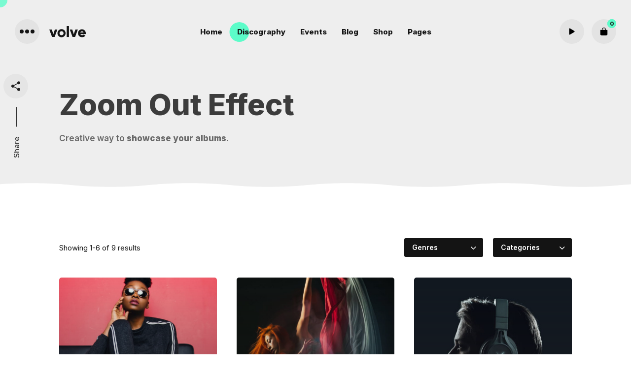

--- FILE ---
content_type: text/html; charset=UTF-8
request_url: https://rascalsthemes.com/demo/volve/demo1/discography/zoom-out-effect/
body_size: 14211
content:
<!DOCTYPE html>
<html lang="en-US">
<head>
	<meta http-equiv="Content-Type" content="text/html; charset=UTF-8" />
	<meta name="viewport" content="width=device-width, initial-scale=1.0" />

	<title>Zoom Out Effect &#8211; Volve- Music WordPress Theme</title>
<meta name='robots' content='max-image-preview:large' />
<link rel='dns-prefetch' href='//fonts.googleapis.com' />
<link rel="alternate" type="application/rss+xml" title="Volve- Music WordPress Theme &raquo; Feed" href="https://rascalsthemes.com/demo/volve/demo1/feed/" />
<link rel="alternate" type="application/rss+xml" title="Volve- Music WordPress Theme &raquo; Comments Feed" href="https://rascalsthemes.com/demo/volve/demo1/comments/feed/" />
<link rel="alternate" title="oEmbed (JSON)" type="application/json+oembed" href="https://rascalsthemes.com/demo/volve/demo1/wp-json/oembed/1.0/embed?url=https%3A%2F%2Frascalsthemes.com%2Fdemo%2Fvolve%2Fdemo1%2Fdiscography%2Fzoom-out-effect%2F" />
<link rel="alternate" title="oEmbed (XML)" type="text/xml+oembed" href="https://rascalsthemes.com/demo/volve/demo1/wp-json/oembed/1.0/embed?url=https%3A%2F%2Frascalsthemes.com%2Fdemo%2Fvolve%2Fdemo1%2Fdiscography%2Fzoom-out-effect%2F&#038;format=xml" />
<style id='wp-img-auto-sizes-contain-inline-css' type='text/css'>
img:is([sizes=auto i],[sizes^="auto," i]){contain-intrinsic-size:3000px 1500px}
/*# sourceURL=wp-img-auto-sizes-contain-inline-css */
</style>
<style id='wp-emoji-styles-inline-css' type='text/css'>

	img.wp-smiley, img.emoji {
		display: inline !important;
		border: none !important;
		box-shadow: none !important;
		height: 1em !important;
		width: 1em !important;
		margin: 0 0.07em !important;
		vertical-align: -0.1em !important;
		background: none !important;
		padding: 0 !important;
	}
/*# sourceURL=wp-emoji-styles-inline-css */
</style>
<link rel='stylesheet' id='wp-block-library-css' href='https://rascalsthemes.com/demo/volve/demo1/wp-includes/css/dist/block-library/style.min.css?ver=6.9' type='text/css' media='all' />
<style id='classic-theme-styles-inline-css' type='text/css'>
/*! This file is auto-generated */
.wp-block-button__link{color:#fff;background-color:#32373c;border-radius:9999px;box-shadow:none;text-decoration:none;padding:calc(.667em + 2px) calc(1.333em + 2px);font-size:1.125em}.wp-block-file__button{background:#32373c;color:#fff;text-decoration:none}
/*# sourceURL=/wp-includes/css/classic-themes.min.css */
</style>
<style id='global-styles-inline-css' type='text/css'>
:root{--wp--preset--aspect-ratio--square: 1;--wp--preset--aspect-ratio--4-3: 4/3;--wp--preset--aspect-ratio--3-4: 3/4;--wp--preset--aspect-ratio--3-2: 3/2;--wp--preset--aspect-ratio--2-3: 2/3;--wp--preset--aspect-ratio--16-9: 16/9;--wp--preset--aspect-ratio--9-16: 9/16;--wp--preset--color--black: #000000;--wp--preset--color--cyan-bluish-gray: #abb8c3;--wp--preset--color--white: #ffffff;--wp--preset--color--pale-pink: #f78da7;--wp--preset--color--vivid-red: #cf2e2e;--wp--preset--color--luminous-vivid-orange: #ff6900;--wp--preset--color--luminous-vivid-amber: #fcb900;--wp--preset--color--light-green-cyan: #7bdcb5;--wp--preset--color--vivid-green-cyan: #00d084;--wp--preset--color--pale-cyan-blue: #8ed1fc;--wp--preset--color--vivid-cyan-blue: #0693e3;--wp--preset--color--vivid-purple: #9b51e0;--wp--preset--gradient--vivid-cyan-blue-to-vivid-purple: linear-gradient(135deg,rgb(6,147,227) 0%,rgb(155,81,224) 100%);--wp--preset--gradient--light-green-cyan-to-vivid-green-cyan: linear-gradient(135deg,rgb(122,220,180) 0%,rgb(0,208,130) 100%);--wp--preset--gradient--luminous-vivid-amber-to-luminous-vivid-orange: linear-gradient(135deg,rgb(252,185,0) 0%,rgb(255,105,0) 100%);--wp--preset--gradient--luminous-vivid-orange-to-vivid-red: linear-gradient(135deg,rgb(255,105,0) 0%,rgb(207,46,46) 100%);--wp--preset--gradient--very-light-gray-to-cyan-bluish-gray: linear-gradient(135deg,rgb(238,238,238) 0%,rgb(169,184,195) 100%);--wp--preset--gradient--cool-to-warm-spectrum: linear-gradient(135deg,rgb(74,234,220) 0%,rgb(151,120,209) 20%,rgb(207,42,186) 40%,rgb(238,44,130) 60%,rgb(251,105,98) 80%,rgb(254,248,76) 100%);--wp--preset--gradient--blush-light-purple: linear-gradient(135deg,rgb(255,206,236) 0%,rgb(152,150,240) 100%);--wp--preset--gradient--blush-bordeaux: linear-gradient(135deg,rgb(254,205,165) 0%,rgb(254,45,45) 50%,rgb(107,0,62) 100%);--wp--preset--gradient--luminous-dusk: linear-gradient(135deg,rgb(255,203,112) 0%,rgb(199,81,192) 50%,rgb(65,88,208) 100%);--wp--preset--gradient--pale-ocean: linear-gradient(135deg,rgb(255,245,203) 0%,rgb(182,227,212) 50%,rgb(51,167,181) 100%);--wp--preset--gradient--electric-grass: linear-gradient(135deg,rgb(202,248,128) 0%,rgb(113,206,126) 100%);--wp--preset--gradient--midnight: linear-gradient(135deg,rgb(2,3,129) 0%,rgb(40,116,252) 100%);--wp--preset--font-size--small: 13px;--wp--preset--font-size--medium: 20px;--wp--preset--font-size--large: 36px;--wp--preset--font-size--x-large: 42px;--wp--preset--spacing--20: 0.44rem;--wp--preset--spacing--30: 0.67rem;--wp--preset--spacing--40: 1rem;--wp--preset--spacing--50: 1.5rem;--wp--preset--spacing--60: 2.25rem;--wp--preset--spacing--70: 3.38rem;--wp--preset--spacing--80: 5.06rem;--wp--preset--shadow--natural: 6px 6px 9px rgba(0, 0, 0, 0.2);--wp--preset--shadow--deep: 12px 12px 50px rgba(0, 0, 0, 0.4);--wp--preset--shadow--sharp: 6px 6px 0px rgba(0, 0, 0, 0.2);--wp--preset--shadow--outlined: 6px 6px 0px -3px rgb(255, 255, 255), 6px 6px rgb(0, 0, 0);--wp--preset--shadow--crisp: 6px 6px 0px rgb(0, 0, 0);}:where(.is-layout-flex){gap: 0.5em;}:where(.is-layout-grid){gap: 0.5em;}body .is-layout-flex{display: flex;}.is-layout-flex{flex-wrap: wrap;align-items: center;}.is-layout-flex > :is(*, div){margin: 0;}body .is-layout-grid{display: grid;}.is-layout-grid > :is(*, div){margin: 0;}:where(.wp-block-columns.is-layout-flex){gap: 2em;}:where(.wp-block-columns.is-layout-grid){gap: 2em;}:where(.wp-block-post-template.is-layout-flex){gap: 1.25em;}:where(.wp-block-post-template.is-layout-grid){gap: 1.25em;}.has-black-color{color: var(--wp--preset--color--black) !important;}.has-cyan-bluish-gray-color{color: var(--wp--preset--color--cyan-bluish-gray) !important;}.has-white-color{color: var(--wp--preset--color--white) !important;}.has-pale-pink-color{color: var(--wp--preset--color--pale-pink) !important;}.has-vivid-red-color{color: var(--wp--preset--color--vivid-red) !important;}.has-luminous-vivid-orange-color{color: var(--wp--preset--color--luminous-vivid-orange) !important;}.has-luminous-vivid-amber-color{color: var(--wp--preset--color--luminous-vivid-amber) !important;}.has-light-green-cyan-color{color: var(--wp--preset--color--light-green-cyan) !important;}.has-vivid-green-cyan-color{color: var(--wp--preset--color--vivid-green-cyan) !important;}.has-pale-cyan-blue-color{color: var(--wp--preset--color--pale-cyan-blue) !important;}.has-vivid-cyan-blue-color{color: var(--wp--preset--color--vivid-cyan-blue) !important;}.has-vivid-purple-color{color: var(--wp--preset--color--vivid-purple) !important;}.has-black-background-color{background-color: var(--wp--preset--color--black) !important;}.has-cyan-bluish-gray-background-color{background-color: var(--wp--preset--color--cyan-bluish-gray) !important;}.has-white-background-color{background-color: var(--wp--preset--color--white) !important;}.has-pale-pink-background-color{background-color: var(--wp--preset--color--pale-pink) !important;}.has-vivid-red-background-color{background-color: var(--wp--preset--color--vivid-red) !important;}.has-luminous-vivid-orange-background-color{background-color: var(--wp--preset--color--luminous-vivid-orange) !important;}.has-luminous-vivid-amber-background-color{background-color: var(--wp--preset--color--luminous-vivid-amber) !important;}.has-light-green-cyan-background-color{background-color: var(--wp--preset--color--light-green-cyan) !important;}.has-vivid-green-cyan-background-color{background-color: var(--wp--preset--color--vivid-green-cyan) !important;}.has-pale-cyan-blue-background-color{background-color: var(--wp--preset--color--pale-cyan-blue) !important;}.has-vivid-cyan-blue-background-color{background-color: var(--wp--preset--color--vivid-cyan-blue) !important;}.has-vivid-purple-background-color{background-color: var(--wp--preset--color--vivid-purple) !important;}.has-black-border-color{border-color: var(--wp--preset--color--black) !important;}.has-cyan-bluish-gray-border-color{border-color: var(--wp--preset--color--cyan-bluish-gray) !important;}.has-white-border-color{border-color: var(--wp--preset--color--white) !important;}.has-pale-pink-border-color{border-color: var(--wp--preset--color--pale-pink) !important;}.has-vivid-red-border-color{border-color: var(--wp--preset--color--vivid-red) !important;}.has-luminous-vivid-orange-border-color{border-color: var(--wp--preset--color--luminous-vivid-orange) !important;}.has-luminous-vivid-amber-border-color{border-color: var(--wp--preset--color--luminous-vivid-amber) !important;}.has-light-green-cyan-border-color{border-color: var(--wp--preset--color--light-green-cyan) !important;}.has-vivid-green-cyan-border-color{border-color: var(--wp--preset--color--vivid-green-cyan) !important;}.has-pale-cyan-blue-border-color{border-color: var(--wp--preset--color--pale-cyan-blue) !important;}.has-vivid-cyan-blue-border-color{border-color: var(--wp--preset--color--vivid-cyan-blue) !important;}.has-vivid-purple-border-color{border-color: var(--wp--preset--color--vivid-purple) !important;}.has-vivid-cyan-blue-to-vivid-purple-gradient-background{background: var(--wp--preset--gradient--vivid-cyan-blue-to-vivid-purple) !important;}.has-light-green-cyan-to-vivid-green-cyan-gradient-background{background: var(--wp--preset--gradient--light-green-cyan-to-vivid-green-cyan) !important;}.has-luminous-vivid-amber-to-luminous-vivid-orange-gradient-background{background: var(--wp--preset--gradient--luminous-vivid-amber-to-luminous-vivid-orange) !important;}.has-luminous-vivid-orange-to-vivid-red-gradient-background{background: var(--wp--preset--gradient--luminous-vivid-orange-to-vivid-red) !important;}.has-very-light-gray-to-cyan-bluish-gray-gradient-background{background: var(--wp--preset--gradient--very-light-gray-to-cyan-bluish-gray) !important;}.has-cool-to-warm-spectrum-gradient-background{background: var(--wp--preset--gradient--cool-to-warm-spectrum) !important;}.has-blush-light-purple-gradient-background{background: var(--wp--preset--gradient--blush-light-purple) !important;}.has-blush-bordeaux-gradient-background{background: var(--wp--preset--gradient--blush-bordeaux) !important;}.has-luminous-dusk-gradient-background{background: var(--wp--preset--gradient--luminous-dusk) !important;}.has-pale-ocean-gradient-background{background: var(--wp--preset--gradient--pale-ocean) !important;}.has-electric-grass-gradient-background{background: var(--wp--preset--gradient--electric-grass) !important;}.has-midnight-gradient-background{background: var(--wp--preset--gradient--midnight) !important;}.has-small-font-size{font-size: var(--wp--preset--font-size--small) !important;}.has-medium-font-size{font-size: var(--wp--preset--font-size--medium) !important;}.has-large-font-size{font-size: var(--wp--preset--font-size--large) !important;}.has-x-large-font-size{font-size: var(--wp--preset--font-size--x-large) !important;}
:where(.wp-block-post-template.is-layout-flex){gap: 1.25em;}:where(.wp-block-post-template.is-layout-grid){gap: 1.25em;}
:where(.wp-block-term-template.is-layout-flex){gap: 1.25em;}:where(.wp-block-term-template.is-layout-grid){gap: 1.25em;}
:where(.wp-block-columns.is-layout-flex){gap: 2em;}:where(.wp-block-columns.is-layout-grid){gap: 2em;}
:root :where(.wp-block-pullquote){font-size: 1.5em;line-height: 1.6;}
/*# sourceURL=global-styles-inline-css */
</style>
<link rel='stylesheet' id='contact-form-7-css' href='https://rascalsthemes.com/demo/volve/demo1/wp-content/plugins/contact-form-7/includes/css/styles.css?ver=6.1.4' type='text/css' media='all' />
<link rel='stylesheet' id='woocommerce-layout-css' href='https://rascalsthemes.com/demo/volve/demo1/wp-content/plugins/woocommerce/assets/css/woocommerce-layout.css?ver=10.4.3' type='text/css' media='all' />
<link rel='stylesheet' id='woocommerce-smallscreen-css' href='https://rascalsthemes.com/demo/volve/demo1/wp-content/plugins/woocommerce/assets/css/woocommerce-smallscreen.css?ver=10.4.3' type='text/css' media='only screen and (max-width: 768px)' />
<link rel='stylesheet' id='woocommerce-general-css' href='https://rascalsthemes.com/demo/volve/demo1/wp-content/plugins/woocommerce/assets/css/woocommerce.css?ver=10.4.3' type='text/css' media='all' />
<style id='woocommerce-inline-inline-css' type='text/css'>
.woocommerce form .form-row .required { visibility: visible; }
/*# sourceURL=woocommerce-inline-inline-css */
</style>
<link rel='stylesheet' id='volve-fonts-css' href='//fonts.googleapis.com/css?family=Inter%3A400%2C400i%2C500%2C500i%2C600%2C600i%2C800%2C800i%2C900%2C900i&#038;display=swap&#038;subset=latin-ext&#038;ver=1.0.0' type='text/css' media='all' />
<link rel='stylesheet' id='ionicons-css' href='https://rascalsthemes.com/demo/volve/demo1/wp-content/themes/volve/assets/fonts/ionicons/css/ionicons.min.css?ver=6.9' type='text/css' media='all' />
<link rel='stylesheet' id='brandicons-css' href='https://rascalsthemes.com/demo/volve/demo1/wp-content/themes/volve/assets/fonts/brandicons/brandicons.min.css?ver=6.9' type='text/css' media='all' />
<link rel='stylesheet' id='volve-grid-css' href='https://rascalsthemes.com/demo/volve/demo1/wp-content/themes/volve/assets/css/grid.css?ver=6.9' type='text/css' media='all' />
<link rel='stylesheet' id='woocommerce-custom-style-css' href='https://rascalsthemes.com/demo/volve/demo1/wp-content/themes/volve/assets/css/wc-custom-style.css?ver=6.9' type='text/css' media='all' />
<link rel='stylesheet' id='volve-style-css' href='https://rascalsthemes.com/demo/volve/demo1/wp-content/themes/volve/style.css?ver=6.9' type='text/css' media='all' />
<link rel='stylesheet' id='basicLightbox-css' href='https://rascalsthemes.com/demo/volve/demo1/wp-content/themes/volve/assets/css/basicLightbox.min.css?ver=6.9' type='text/css' media='all' />
<link rel='stylesheet' id='swiper-css' href='https://rascalsthemes.com/demo/volve/demo1/wp-content/plugins/elementor/assets/lib/swiper/v8/css/swiper.min.css?ver=8.4.5' type='text/css' media='all' />
<link rel='stylesheet' id='volve-toolkit-css' href='https://rascalsthemes.com/demo/volve/demo1/wp-content/themes/volve/assets/css/toolkit.css?ver=6.9' type='text/css' media='all' />
<style id='rf-panel-custom-inline-css' type='text/css'>
:root {
--logo_height:40px;
--base_color:#141414;
--brand_color:#5cfcc9;
}

/*# sourceURL=rf-panel-custom-inline-css */
</style>
<script type="text/javascript" src="https://rascalsthemes.com/demo/volve/demo1/wp-includes/js/jquery/jquery.min.js?ver=3.7.1" id="jquery-core-js"></script>
<script type="text/javascript" src="https://rascalsthemes.com/demo/volve/demo1/wp-includes/js/jquery/jquery-migrate.min.js?ver=3.4.1" id="jquery-migrate-js"></script>
<script type="text/javascript" src="https://rascalsthemes.com/demo/volve/demo1/wp-content/plugins/woocommerce/assets/js/jquery-blockui/jquery.blockUI.min.js?ver=2.7.0-wc.10.4.3" id="wc-jquery-blockui-js" defer="defer" data-wp-strategy="defer"></script>
<script type="text/javascript" id="wc-add-to-cart-js-extra">
/* <![CDATA[ */
var wc_add_to_cart_params = {"ajax_url":"/demo/volve/demo1/wp-admin/admin-ajax.php","wc_ajax_url":"/demo/volve/demo1/?wc-ajax=%%endpoint%%","i18n_view_cart":"View cart","cart_url":"https://rascalsthemes.com/demo/volve/demo1/shop/cart/","is_cart":"","cart_redirect_after_add":"no"};
//# sourceURL=wc-add-to-cart-js-extra
/* ]]> */
</script>
<script type="text/javascript" src="https://rascalsthemes.com/demo/volve/demo1/wp-content/plugins/woocommerce/assets/js/frontend/add-to-cart.min.js?ver=10.4.3" id="wc-add-to-cart-js" defer="defer" data-wp-strategy="defer"></script>
<script type="text/javascript" src="https://rascalsthemes.com/demo/volve/demo1/wp-content/plugins/woocommerce/assets/js/js-cookie/js.cookie.min.js?ver=2.1.4-wc.10.4.3" id="wc-js-cookie-js" defer="defer" data-wp-strategy="defer"></script>
<script type="text/javascript" id="woocommerce-js-extra">
/* <![CDATA[ */
var woocommerce_params = {"ajax_url":"/demo/volve/demo1/wp-admin/admin-ajax.php","wc_ajax_url":"/demo/volve/demo1/?wc-ajax=%%endpoint%%","i18n_password_show":"Show password","i18n_password_hide":"Hide password"};
//# sourceURL=woocommerce-js-extra
/* ]]> */
</script>
<script type="text/javascript" src="https://rascalsthemes.com/demo/volve/demo1/wp-content/plugins/woocommerce/assets/js/frontend/woocommerce.min.js?ver=10.4.3" id="woocommerce-js" defer="defer" data-wp-strategy="defer"></script>
<link rel="https://api.w.org/" href="https://rascalsthemes.com/demo/volve/demo1/wp-json/" /><link rel="alternate" title="JSON" type="application/json" href="https://rascalsthemes.com/demo/volve/demo1/wp-json/wp/v2/pages/402" /><link rel="EditURI" type="application/rsd+xml" title="RSD" href="https://rascalsthemes.com/demo/volve/demo1/xmlrpc.php?rsd" />
<meta name="generator" content="WordPress 6.9" />
<meta name="generator" content="WooCommerce 10.4.3" />
<link rel="canonical" href="https://rascalsthemes.com/demo/volve/demo1/discography/zoom-out-effect/" />
<link rel='shortlink' href='https://rascalsthemes.com/demo/volve/demo1/?p=402' />
<meta property="og:url" content="https://rascalsthemes.com/demo/volve/demo1/discography/zoom-out-effect/"/>

<meta property="og:title" content="Volve- Music WordPress Theme"/>
	<noscript><style>.woocommerce-product-gallery{ opacity: 1 !important; }</style></noscript>
	<meta name="generator" content="Elementor 3.34.1; settings: css_print_method-external, google_font-enabled, font_display-auto">
			<style>
				.e-con.e-parent:nth-of-type(n+4):not(.e-lazyloaded):not(.e-no-lazyload),
				.e-con.e-parent:nth-of-type(n+4):not(.e-lazyloaded):not(.e-no-lazyload) * {
					background-image: none !important;
				}
				@media screen and (max-height: 1024px) {
					.e-con.e-parent:nth-of-type(n+3):not(.e-lazyloaded):not(.e-no-lazyload),
					.e-con.e-parent:nth-of-type(n+3):not(.e-lazyloaded):not(.e-no-lazyload) * {
						background-image: none !important;
					}
				}
				@media screen and (max-height: 640px) {
					.e-con.e-parent:nth-of-type(n+2):not(.e-lazyloaded):not(.e-no-lazyload),
					.e-con.e-parent:nth-of-type(n+2):not(.e-lazyloaded):not(.e-no-lazyload) * {
						background-image: none !important;
					}
				}
			</style>
			
</head>

<body class="wp-singular page-template page-template-page-templates page-template-discography page-template-page-templatesdiscography-php page page-id-402 page-child parent-pageid-12 wp-embed-responsive wp-theme-volve theme-volve woocommerce-no-js no-admin-bar is-wc-ajax AXloader is-page-transitions is-smoothscroll is-hidden-scrollbars is-cursor-effects is-footer bg-light-global elementor-default elementor-kit-5">

	<div class="loader theme-loader"><div class="loader__content"><div class="loader__inner"><div class="loader__image"><img src="https://rascalsthemes.com/demo/volve/demo1/wp-content/themes/volve/assets/images/logo-dark.svg" alt="Preloader Image"><div class="loader__progress-wrap"><div class="loader__progress"></div><div class="loader__progress-bg"></div></div></div></div></div></div>

<div class="page-trans "></div>


<div id="cursor">
	<div class="cursor__body"></div>
</div>

<header id="header" class="header-center menu-type-both hamburger-position-left is-sticky is-sticky-mobile" data-sticky-offset="150">

	<div class="header__container container-fluid">
		<div class="header__inner">
			<div class="header__left">

														<a href="#" class="btn-circle l-nav-btn js-toggle-layer-menu">
					<div class="hamburger-dots">
						<span class="hamburger-dot _1"></span>
						<span class="hamburger-dot _2"></span>
						<span class="hamburger-dot _3"></span>
					</div>
				</a>
									

												<div class="site-logo">
					<div class="logo logo-dark">
						<a href="https://rascalsthemes.com/demo/volve/demo1/"><img src="https://rascalsthemes.com/demo/volve/demo1/wp-content/themes/volve/assets/images/logo-dark.svg" alt="Logo Image"></a>					</div>

					<div class="logo logo-light">
						<a href="https://rascalsthemes.com/demo/volve/demo1/"><img src="https://rascalsthemes.com/demo/volve/demo1/wp-content/themes/volve/assets/images/logo-light.svg" alt="Logo Image"></a>					</div>
				</div>
							</div>


			<div class="header__right">

												<nav class="primary-navigation js-desktop-nav">
					<div class="menu-standard-menu-container"><ul id="menu-standard-menu" class="menu"><li id="menu-item-1219" class="menu-item menu-item-type-custom menu-item-object-custom menu-item-home menu-item-has-children menu-item-1219"><a href="https://rascalsthemes.com/demo/volve/demo1/">Home</a>
<ul class="sub-menu menu-depth-1">
	<li id="menu-item-24" class="menu-item menu-item-type-post_type menu-item-object-page menu-item-24"><a href="https://rascalsthemes.com/demo/volve/demo1/home-details/home/">Albums Slider</a></li>
	<li id="menu-item-1218" class="menu-item menu-item-type-post_type menu-item-object-page menu-item-home menu-item-1218"><a href="https://rascalsthemes.com/demo/volve/demo1/">Details</a></li>
	<li id="menu-item-1229" class="menu-item menu-item-type-post_type menu-item-object-page menu-item-1229"><a href="https://rascalsthemes.com/demo/volve/demo1/home-details/home-wave/">Wave Effect</a></li>

</ul>
</li>
<li id="menu-item-25" class="menu-item menu-item-type-post_type menu-item-object-page current-page-ancestor current-menu-ancestor current-page-parent current_page_ancestor menu-item-has-children menu-item-25 super-menu"><a href="https://rascalsthemes.com/demo/volve/demo1/discography/">Discography</a>
<div class="super-menu-wrap sub-menu"><ul class="sub-menu menu-depth-1">
	<li id="menu-item-366" class="menu-item menu-item-type-custom menu-item-object-custom menu-item-has-children menu-item-366"><a href="#">Grid Layouts</a>
	<ul class="sub-menu menu-depth-2">
		<li id="menu-item-371" class="menu-item menu-item-type-post_type menu-item-object-page menu-item-371"><a href="https://rascalsthemes.com/demo/volve/demo1/discography/minimal/">Minimal</a></li>
		<li id="menu-item-372" class="menu-item menu-item-type-post_type menu-item-object-page menu-item-372"><a href="https://rascalsthemes.com/demo/volve/demo1/discography/minimal-inverted/">Minimal Inverted</a></li>
		<li id="menu-item-388" class="menu-item menu-item-type-post_type menu-item-object-page menu-item-388"><a href="https://rascalsthemes.com/demo/volve/demo1/discography/minimal-sidebar/">Minimal Sidebar</a></li>
		<li id="menu-item-436" class="menu-item menu-item-type-post_type menu-item-object-page menu-item-436"><a href="https://rascalsthemes.com/demo/volve/demo1/discography/simple/">Simple</a></li>
		<li id="menu-item-439" class="menu-item menu-item-type-post_type menu-item-object-page menu-item-439"><a href="https://rascalsthemes.com/demo/volve/demo1/discography/simple-boxed/">Simple Boxed</a></li>
		<li id="menu-item-442" class="menu-item menu-item-type-post_type menu-item-object-page menu-item-442"><a href="https://rascalsthemes.com/demo/volve/demo1/discography/cursor-caption/">Cursor Caption</a></li>

	</ul>
</li>
	<li id="menu-item-809" class="menu-item menu-item-type-custom menu-item-object-custom menu-item-has-children menu-item-809"><a href="#">Single Albums</a>
	<ul class="sub-menu menu-depth-2">
		<li id="menu-item-810" class="menu-item menu-item-type-post_type menu-item-object-volve_albums menu-item-810"><a href="https://rascalsthemes.com/demo/volve/demo1/album/the-future-is-now/">Sticky Cover Left</a></li>
		<li id="menu-item-829" class="menu-item menu-item-type-post_type menu-item-object-volve_albums menu-item-829"><a href="https://rascalsthemes.com/demo/volve/demo1/album/life-before-you/">Sticky Cover Right</a></li>
		<li id="menu-item-805" class="menu-item menu-item-type-post_type menu-item-object-volve_albums menu-item-805"><a href="https://rascalsthemes.com/demo/volve/demo1/album/sleep-talk/">Split Screen Left</a></li>
		<li id="menu-item-811" class="menu-item menu-item-type-post_type menu-item-object-volve_albums menu-item-811"><a href="https://rascalsthemes.com/demo/volve/demo1/album/fundamentals/">Classic</a></li>
		<li id="menu-item-849" class="menu-item menu-item-type-post_type menu-item-object-volve_albums menu-item-849"><a href="https://rascalsthemes.com/demo/volve/demo1/album/body-heat/">Center</a></li>

	</ul>
</li>
	<li id="menu-item-373" class="menu-item menu-item-type-custom menu-item-object-custom menu-item-has-children menu-item-373"><a href="#">Hover Effects</a>
	<ul class="sub-menu menu-depth-2">
		<li id="menu-item-385" class="menu-item menu-item-type-post_type menu-item-object-page menu-item-385"><a href="https://rascalsthemes.com/demo/volve/demo1/discography/minimal-zoom-out/">Zoom Out</a></li>
		<li id="menu-item-383" class="menu-item menu-item-type-post_type menu-item-object-page menu-item-383"><a href="https://rascalsthemes.com/demo/volve/demo1/discography/minimal-greyscale/">Greyscale</a></li>
		<li id="menu-item-382" class="menu-item menu-item-type-post_type menu-item-object-page menu-item-382"><a href="https://rascalsthemes.com/demo/volve/demo1/discography/minimal-color-mix/">Color Mix</a></li>
		<li id="menu-item-384" class="menu-item menu-item-type-post_type menu-item-object-page menu-item-384"><a href="https://rascalsthemes.com/demo/volve/demo1/discography/minimal-parallax/">Parallax</a></li>

	</ul>
</li>
	<li id="menu-item-416" class="menu-item menu-item-type-custom menu-item-object-custom current-menu-ancestor current-menu-parent menu-item-has-children menu-item-416"><a href="#">Appear Effects</a>
	<ul class="sub-menu menu-depth-2">
		<li id="menu-item-433" class="menu-item menu-item-type-post_type menu-item-object-page menu-item-433"><a href="https://rascalsthemes.com/demo/volve/demo1/discography/fade-up-effect/">Fade Up Effect</a></li>
		<li id="menu-item-432" class="menu-item menu-item-type-post_type menu-item-object-page menu-item-432"><a href="https://rascalsthemes.com/demo/volve/demo1/discography/fade-down-effect/">Fade Down Effect</a></li>
		<li id="menu-item-426" class="menu-item menu-item-type-post_type menu-item-object-page menu-item-426"><a href="https://rascalsthemes.com/demo/volve/demo1/discography/fade-in-effect/">Fade In Effect</a></li>
		<li id="menu-item-427" class="menu-item menu-item-type-post_type menu-item-object-page menu-item-427"><a href="https://rascalsthemes.com/demo/volve/demo1/discography/fade-left-effect/">Fade Left Effect</a></li>
		<li id="menu-item-428" class="menu-item menu-item-type-post_type menu-item-object-page menu-item-428"><a href="https://rascalsthemes.com/demo/volve/demo1/discography/fade-right-effect/">Fade Right Effect</a></li>
		<li id="menu-item-429" class="menu-item menu-item-type-post_type menu-item-object-page menu-item-429"><a href="https://rascalsthemes.com/demo/volve/demo1/discography/zoom-in-effect/">Zoom In Effect</a></li>
		<li id="menu-item-430" class="menu-item menu-item-type-post_type menu-item-object-page current-menu-item page_item page-item-402 current_page_item menu-item-430"><a href="https://rascalsthemes.com/demo/volve/demo1/discography/zoom-out-effect/">Zoom Out Effect</a></li>

	</ul>
</li>
	<li id="menu-item-401" class="menu-item menu-item-type-custom menu-item-object-custom menu-item-has-children menu-item-401"><a href="#">Pagination Types</a>
	<ul class="sub-menu menu-depth-2">
		<li id="menu-item-400" class="menu-item menu-item-type-post_type menu-item-object-page menu-item-400"><a href="https://rascalsthemes.com/demo/volve/demo1/discography/pagination-simple/">Pagination Simple</a></li>
		<li id="menu-item-399" class="menu-item menu-item-type-post_type menu-item-object-page menu-item-399"><a href="https://rascalsthemes.com/demo/volve/demo1/discography/pagination-load-more/">Pagination Load More</a></li>
		<li id="menu-item-398" class="menu-item menu-item-type-post_type menu-item-object-page menu-item-398"><a href="https://rascalsthemes.com/demo/volve/demo1/discography/pagination-infinite/">Pagination Infinite</a></li>

	</ul>
</li>

</ul></div>
</li>
<li id="menu-item-22" class="menu-item menu-item-type-post_type menu-item-object-page menu-item-has-children menu-item-22"><a href="https://rascalsthemes.com/demo/volve/demo1/events/">Events</a>
<ul class="sub-menu menu-depth-1">
	<li id="menu-item-1035" class="menu-item menu-item-type-custom menu-item-object-custom menu-item-has-children menu-item-1035"><a href="#">Layouts</a>
	<ul class="sub-menu menu-depth-2">
		<li id="menu-item-1054" class="menu-item menu-item-type-post_type menu-item-object-page menu-item-1054"><a href="https://rascalsthemes.com/demo/volve/demo1/events/events-list/">List</a></li>
		<li id="menu-item-1036" class="menu-item menu-item-type-post_type menu-item-object-page menu-item-1036"><a href="https://rascalsthemes.com/demo/volve/demo1/events/">Simple</a></li>
		<li id="menu-item-1041" class="menu-item menu-item-type-post_type menu-item-object-page menu-item-1041"><a href="https://rascalsthemes.com/demo/volve/demo1/events/simple-boxed/">Simple Boxed</a></li>
		<li id="menu-item-1051" class="menu-item menu-item-type-post_type menu-item-object-page menu-item-1051"><a href="https://rascalsthemes.com/demo/volve/demo1/events/events-minimal/">Minimal</a></li>

	</ul>
</li>
	<li id="menu-item-1127" class="menu-item menu-item-type-custom menu-item-object-custom menu-item-has-children menu-item-1127"><a href="#">Pagination Types</a>
	<ul class="sub-menu menu-depth-2">
		<li id="menu-item-1136" class="menu-item menu-item-type-post_type menu-item-object-page menu-item-1136"><a href="https://rascalsthemes.com/demo/volve/demo1/events/events-pagination-simple/">Pagination Simple</a></li>
		<li id="menu-item-1135" class="menu-item menu-item-type-post_type menu-item-object-page menu-item-1135"><a href="https://rascalsthemes.com/demo/volve/demo1/events/events-pagination-load-more/">Pagination Load More</a></li>
		<li id="menu-item-1134" class="menu-item menu-item-type-post_type menu-item-object-page menu-item-1134"><a href="https://rascalsthemes.com/demo/volve/demo1/events/events-pagination-infinite/">Pagination Infinite</a></li>

	</ul>
</li>
	<li id="menu-item-1126" class="menu-item menu-item-type-post_type menu-item-object-volve_events menu-item-1126"><a href="https://rascalsthemes.com/demo/volve/demo1/event/fabric-ricardo-el-sonido-2/">Single Event</a></li>

</ul>
</li>
<li id="menu-item-152" class="menu-item menu-item-type-post_type menu-item-object-page menu-item-has-children menu-item-152 super-menu"><a href="https://rascalsthemes.com/demo/volve/demo1/blog/">Blog</a>
<div class="super-menu-wrap sub-menu"><ul class="sub-menu menu-depth-1">
	<li id="menu-item-153" class="menu-item menu-item-type-custom menu-item-object-custom menu-item-has-children menu-item-153"><a href="#">Grid Layouts</a>
	<ul class="sub-menu menu-depth-2">
		<li id="menu-item-198" class="menu-item menu-item-type-post_type menu-item-object-page menu-item-198"><a href="https://rascalsthemes.com/demo/volve/demo1/blog/simple/">Simple</a></li>
		<li id="menu-item-228" class="menu-item menu-item-type-post_type menu-item-object-page menu-item-228"><a href="https://rascalsthemes.com/demo/volve/demo1/blog/simple-sidebar/">Simple – Sidebar</a></li>
		<li id="menu-item-271" class="menu-item menu-item-type-post_type menu-item-object-page menu-item-271"><a href="https://rascalsthemes.com/demo/volve/demo1/blog/simple-boxed/">Simple Boxed</a></li>
		<li id="menu-item-274" class="menu-item menu-item-type-post_type menu-item-object-page menu-item-274"><a href="https://rascalsthemes.com/demo/volve/demo1/blog/minimal/">Minimal</a></li>
		<li id="menu-item-279" class="menu-item menu-item-type-post_type menu-item-object-page menu-item-279"><a href="https://rascalsthemes.com/demo/volve/demo1/blog/split/">Split</a></li>

	</ul>
</li>
	<li id="menu-item-200" class="menu-item menu-item-type-custom menu-item-object-custom menu-item-has-children menu-item-200"><a href="#">Single Post</a>
	<ul class="sub-menu menu-depth-2">
		<li id="menu-item-199" class="menu-item menu-item-type-post_type menu-item-object-post menu-item-199"><a href="https://rascalsthemes.com/demo/volve/demo1/demi-details-debut-project-the-angel-you-dont-know/">Standard</a></li>
		<li id="menu-item-208" class="menu-item menu-item-type-post_type menu-item-object-post menu-item-208"><a href="https://rascalsthemes.com/demo/volve/demo1/when-music-becomes-political-protest/">Featured Fullscreen</a></li>
		<li id="menu-item-201" class="menu-item menu-item-type-post_type menu-item-object-post menu-item-201"><a href="https://rascalsthemes.com/demo/volve/demo1/the-weeknd-taps-remix/">Featured Image</a></li>
		<li id="menu-item-202" class="menu-item menu-item-type-post_type menu-item-object-post menu-item-202"><a href="https://rascalsthemes.com/demo/volve/demo1/volve-shares-new-song-downtown-empire/">Color</a></li>
		<li id="menu-item-204" class="menu-item menu-item-type-post_type menu-item-object-post menu-item-204"><a href="https://rascalsthemes.com/demo/volve/demo1/siven-shares-new-song-take-yourself-home/">Featured on Right</a></li>
		<li id="menu-item-205" class="menu-item menu-item-type-post_type menu-item-object-post menu-item-205"><a href="https://rascalsthemes.com/demo/volve/demo1/clap-your-hands-say-yeah-announce-album-share-new-songs/">Sidebar on Right</a></li>
		<li id="menu-item-206" class="menu-item menu-item-type-post_type menu-item-object-post menu-item-206"><a href="https://rascalsthemes.com/demo/volve/demo1/a-year-in-music-on-tiktok/">Featured+Sidebar</a></li>
		<li id="menu-item-207" class="menu-item menu-item-type-post_type menu-item-object-post menu-item-207"><a href="https://rascalsthemes.com/demo/volve/demo1/the-best-and-worst-of-everything-else/">Sidebar on Left + Featured</a></li>

	</ul>
</li>
	<li id="menu-item-209" class="menu-item menu-item-type-custom menu-item-object-custom menu-item-has-children menu-item-209"><a href="#">Hover Effects</a>
	<ul class="sub-menu menu-depth-2">
		<li id="menu-item-218" class="menu-item menu-item-type-post_type menu-item-object-page menu-item-218"><a href="https://rascalsthemes.com/demo/volve/demo1/blog/simple-zoom-out/">Zoom Out</a></li>
		<li id="menu-item-215" class="menu-item menu-item-type-post_type menu-item-object-page menu-item-215"><a href="https://rascalsthemes.com/demo/volve/demo1/blog/simple-greyscale/">Greyscale</a></li>
		<li id="menu-item-223" class="menu-item menu-item-type-post_type menu-item-object-page menu-item-223"><a href="https://rascalsthemes.com/demo/volve/demo1/blog/simple-parallax/">Parallax</a></li>
		<li id="menu-item-224" class="menu-item menu-item-type-post_type menu-item-object-page menu-item-224"><a href="https://rascalsthemes.com/demo/volve/demo1/blog/simple-color-mix/">Color Mix</a></li>

	</ul>
</li>
	<li id="menu-item-244" class="menu-item menu-item-type-custom menu-item-object-custom menu-item-has-children menu-item-244"><a href="#">Appear Effects</a>
	<ul class="sub-menu menu-depth-2">
		<li id="menu-item-247" class="menu-item menu-item-type-post_type menu-item-object-page menu-item-247"><a href="https://rascalsthemes.com/demo/volve/demo1/blog/fade-in-effect/">Fade In Effect</a></li>
		<li id="menu-item-251" class="menu-item menu-item-type-post_type menu-item-object-page menu-item-251"><a href="https://rascalsthemes.com/demo/volve/demo1/blog/fade-up-effect/">Fade Up Effect</a></li>
		<li id="menu-item-250" class="menu-item menu-item-type-post_type menu-item-object-page menu-item-250"><a href="https://rascalsthemes.com/demo/volve/demo1/blog/fade-down-effect/">Fade Down Effect</a></li>
		<li id="menu-item-249" class="menu-item menu-item-type-post_type menu-item-object-page menu-item-249"><a href="https://rascalsthemes.com/demo/volve/demo1/blog/fade-left-effect/">Fade Left Effect</a></li>
		<li id="menu-item-248" class="menu-item menu-item-type-post_type menu-item-object-page menu-item-248"><a href="https://rascalsthemes.com/demo/volve/demo1/blog/fade-right-effect/">Fade Right Effect</a></li>
		<li id="menu-item-246" class="menu-item menu-item-type-post_type menu-item-object-page menu-item-246"><a href="https://rascalsthemes.com/demo/volve/demo1/blog/zoom-in-effect/">Zoom In Effect</a></li>
		<li id="menu-item-245" class="menu-item menu-item-type-post_type menu-item-object-page menu-item-245"><a href="https://rascalsthemes.com/demo/volve/demo1/blog/zoom-out-effect/">Zoom Out Effect</a></li>

	</ul>
</li>
	<li id="menu-item-258" class="menu-item menu-item-type-custom menu-item-object-custom menu-item-has-children menu-item-258"><a href="#">Pagination Types</a>
	<ul class="sub-menu menu-depth-2">
		<li id="menu-item-261" class="menu-item menu-item-type-post_type menu-item-object-page menu-item-261"><a href="https://rascalsthemes.com/demo/volve/demo1/blog/pagination-simple/">Pagination Simple</a></li>
		<li id="menu-item-260" class="menu-item menu-item-type-post_type menu-item-object-page menu-item-260"><a href="https://rascalsthemes.com/demo/volve/demo1/blog/pagination-load-more/">Pagination Load More</a></li>
		<li id="menu-item-259" class="menu-item menu-item-type-post_type menu-item-object-page menu-item-259"><a href="https://rascalsthemes.com/demo/volve/demo1/blog/pagination-infinite/">Pagination Infinite</a></li>

	</ul>
</li>

</ul></div>
</li>
<li id="menu-item-307" class="menu-item menu-item-type-post_type menu-item-object-page menu-item-has-children menu-item-307"><a href="https://rascalsthemes.com/demo/volve/demo1/shop/">Shop</a>
<ul class="sub-menu menu-depth-1">
	<li id="menu-item-1307" class="menu-item menu-item-type-post_type menu-item-object-page menu-item-1307"><a href="https://rascalsthemes.com/demo/volve/demo1/shop/">Shop Layout</a></li>
	<li id="menu-item-308" class="menu-item menu-item-type-post_type menu-item-object-page menu-item-308"><a href="https://rascalsthemes.com/demo/volve/demo1/shop/checkout/">Checkout</a></li>
	<li id="menu-item-309" class="menu-item menu-item-type-post_type menu-item-object-page menu-item-309"><a href="https://rascalsthemes.com/demo/volve/demo1/shop/cart/">Cart</a></li>

</ul>
</li>
<li id="menu-item-265" class="menu-item menu-item-type-custom menu-item-object-custom menu-item-has-children menu-item-265"><a href="#">Pages</a>
<ul class="sub-menu menu-depth-1">
	<li id="menu-item-978" class="menu-item menu-item-type-post_type menu-item-object-page menu-item-978"><a href="https://rascalsthemes.com/demo/volve/demo1/contact-me/">Contact Me</a></li>
	<li id="menu-item-948" class="menu-item menu-item-type-post_type menu-item-object-page menu-item-948"><a href="https://rascalsthemes.com/demo/volve/demo1/contact-us/">Contact Us</a></li>
	<li id="menu-item-892" class="menu-item menu-item-type-post_type menu-item-object-page menu-item-892"><a href="https://rascalsthemes.com/demo/volve/demo1/about-me/">About Me</a></li>
	<li id="menu-item-266" class="menu-item menu-item-type-custom menu-item-object-custom menu-item-266"><a href="https://rascalsthemes.com/demo/volve/demo1/404">404 Page</a></li>
	<li id="menu-item-267" class="menu-item menu-item-type-custom menu-item-object-custom menu-item-267"><a href="https://rascalsthemes.com/demo/volve/demo1/?s=great%20people">Search Results</a></li>

</ul>
</li>
</ul></div>				</nav>
				
								<ul class="extra-menu">
					<li></li>

											
												<li>
							<a href="https://rascalsthemes.com/demo/volve/demo1/wp-content/uploads/2021/02/SK-SK-Beats-Did-it-all-for-the-money.mp3" class="btn-circle bg-player rp">
								<span class="bg-player__loader"></span>
								<span class="bg-player__eq">
									<span class="eq-bar eq-bar1"></span>
									<span class="eq-bar eq-bar2"></span>
									<span class="eq-bar eq-bar3"></span>
									<span class="eq-bar eq-bar4"></span>
									<span class="eq-bar eq-bar5"></span>
								</span>
									<span class="icon play"></span>
							</a>
						</li>
						
					
															<li>
												<div class="cart-widget-holder ">
							<a href="#" class="btn-circle cart-widget-button js-cart-button">
								<svg width="18" height="18" xmlns='http://www.w3.org/2000/svg' class='ionicon' viewBox='0 0 512 512'><title>Bag</title><path d='M454.65 169.4A31.82 31.82 0 00432 160h-64v-16a112 112 0 00-224 0v16H80a32 32 0 00-32 32v216c0 39 33 72 72 72h272a72.22 72.22 0 0050.48-20.55 69.48 69.48 0 0021.52-50.2V192a31.75 31.75 0 00-9.35-22.6zM176 144a80 80 0 01160 0v16H176z'/></svg>
									<span class="cart-widget-counter brand-bg-color js-cart-counter">0</span>
							</a>
							<div class="cart-widget js-cart-widget">
								<div class="cart-widget__header">
									<div class="cart-widget__title">
										<h4>Cart review</h4>
									</div>
									<a href="#" class="btn-circle cart-widget__close js-cart-widget-close">
										<i class="icon ion ion-ios-close"></i>
									</a>
								</div>
								<div class="widget_shopping_cart_content">

	<p class="woocommerce-mini-cart__empty-message">No products in the cart.</p>


</div>
							</div>
						</div>
					</li>
					
				</ul>

											</div>
		</div>
	</div>
</header>
	<div class="layer-navigation desktop-navigation hamburger-position-left">
		<div class="l-nav js-layer-nav">

			<div class="layer-header container-fluid">
				<div class="layer-header__inner">
					<a href="#" class="btn-circle btn-close-layer js-toggle-layer-menu">
						<i class="icon ion ion-ios-close"></i>
					</a>
				</div>
			</div>
			<div class="l-nav__wrap">
				<div class="l-nav__inner">
					<nav class="l-nav-list js-layer-nav-list">
						<div class="menu-hamburger-menu-container"><ul id="menu-hamburger-menu" class="menu"><li id="menu-item-51" class="menu-item menu-item-type-post_type menu-item-object-page menu-item-51"><a href="https://rascalsthemes.com/demo/volve/demo1/home-details/home/">Home</a></li>
<li id="menu-item-1289" class="menu-item menu-item-type-post_type menu-item-object-page menu-item-1289"><a href="https://rascalsthemes.com/demo/volve/demo1/about-me/">About</a></li>
<li id="menu-item-1291" class="menu-item menu-item-type-post_type menu-item-object-page menu-item-1291"><a href="https://rascalsthemes.com/demo/volve/demo1/discography/cursor-caption/">Discography</a></li>
<li id="menu-item-1290" class="menu-item menu-item-type-post_type menu-item-object-page menu-item-1290"><a href="https://rascalsthemes.com/demo/volve/demo1/contact-me/">Contact</a></li>
<li id="menu-item-1292" class="menu-item menu-item-type-post_type menu-item-object-page menu-item-1292"><a href="https://rascalsthemes.com/demo/volve/demo1/events/events-list/">Tour</a></li>
<li id="menu-item-1293" class="menu-item menu-item-type-post_type menu-item-object-page menu-item-1293"><a href="https://rascalsthemes.com/demo/volve/demo1/blog/simple-greyscale/">News</a></li>
<li id="menu-item-46" class="menu-item menu-item-type-post_type menu-item-object-page menu-item-has-children menu-item-46"><a href="https://rascalsthemes.com/demo/volve/demo1/shop/">Shop</a>
<ul class="sub-menu">
	<li id="menu-item-52" class="menu-item menu-item-type-post_type menu-item-object-page menu-item-52"><a href="https://rascalsthemes.com/demo/volve/demo1/my-account/">My account</a></li>
	<li id="menu-item-53" class="menu-item menu-item-type-post_type menu-item-object-page menu-item-53"><a href="https://rascalsthemes.com/demo/volve/demo1/shop/checkout/">Checkout</a></li>
	<li id="menu-item-54" class="menu-item menu-item-type-post_type menu-item-object-page menu-item-54"><a href="https://rascalsthemes.com/demo/volve/demo1/shop/cart/">Cart</a></li>
</ul>
</li>
</ul></div>					</nav>

										<div class="l-nav__details">
							<div class="l-nav__details-inner">

																<div id="KI8ZW24LSJMII" class="l-nav__detail">
									<h3>Get In Touch</h3>
1 Wall St, New York, NY 10005
<br> 
contact@volve.com
<br> 
Ph: +23479780324								</div>
																<div id="KI8W6U1GGK0XM" class="l-nav__detail">
									<h3>Booking</h3>
Mark Spencer
<br> 
booking@volve.com
<br> 
Ph: +23479780324
<br><br>
<a class="btn btn--light" href="#">Send a Message</a>								</div>
													</div>
					</div>
					
				</div>
			</div>

		</div>
	</div>

	<div class="layer-navigation mobile-navigation hamburger-position-left">
		<div class="l-nav js-layer-nav">

			<div class="layer-header container-fluid">
				<div class="layer-header__inner">
					<a href="#" class="btn-circle btn-close-layer js-toggle-layer-menu">
						<i class="icon ion ion-ios-close"></i>
					</a>

				</div>
			</div>
			<div class="l-nav__wrap">
				<div class="l-nav__inner">
					<nav class="l-nav-list js-layer-nav-list">
						<div class="menu-standard-menu-container"><ul id="menu-standard-menu-1" class="menu"><li class="menu-item menu-item-type-custom menu-item-object-custom menu-item-home menu-item-has-children menu-item-1219"><a href="https://rascalsthemes.com/demo/volve/demo1/">Home</a>
<ul class="sub-menu">
	<li class="menu-item menu-item-type-post_type menu-item-object-page menu-item-24"><a href="https://rascalsthemes.com/demo/volve/demo1/home-details/home/">Albums Slider</a></li>
	<li class="menu-item menu-item-type-post_type menu-item-object-page menu-item-home menu-item-1218"><a href="https://rascalsthemes.com/demo/volve/demo1/">Details</a></li>
	<li class="menu-item menu-item-type-post_type menu-item-object-page menu-item-1229"><a href="https://rascalsthemes.com/demo/volve/demo1/home-details/home-wave/">Wave Effect</a></li>
</ul>
</li>
<li class="menu-item menu-item-type-post_type menu-item-object-page current-page-ancestor current-menu-ancestor current-page-parent current_page_ancestor menu-item-has-children menu-item-25"><a href="https://rascalsthemes.com/demo/volve/demo1/discography/">Discography</a>
<ul class="sub-menu">
	<li class="menu-item menu-item-type-custom menu-item-object-custom menu-item-has-children menu-item-366"><a href="#">Grid Layouts</a>
	<ul class="sub-menu">
		<li class="menu-item menu-item-type-post_type menu-item-object-page menu-item-371"><a href="https://rascalsthemes.com/demo/volve/demo1/discography/minimal/">Minimal</a></li>
		<li class="menu-item menu-item-type-post_type menu-item-object-page menu-item-372"><a href="https://rascalsthemes.com/demo/volve/demo1/discography/minimal-inverted/">Minimal Inverted</a></li>
		<li class="menu-item menu-item-type-post_type menu-item-object-page menu-item-388"><a href="https://rascalsthemes.com/demo/volve/demo1/discography/minimal-sidebar/">Minimal Sidebar</a></li>
		<li class="menu-item menu-item-type-post_type menu-item-object-page menu-item-436"><a href="https://rascalsthemes.com/demo/volve/demo1/discography/simple/">Simple</a></li>
		<li class="menu-item menu-item-type-post_type menu-item-object-page menu-item-439"><a href="https://rascalsthemes.com/demo/volve/demo1/discography/simple-boxed/">Simple Boxed</a></li>
		<li class="menu-item menu-item-type-post_type menu-item-object-page menu-item-442"><a href="https://rascalsthemes.com/demo/volve/demo1/discography/cursor-caption/">Cursor Caption</a></li>
	</ul>
</li>
	<li class="menu-item menu-item-type-custom menu-item-object-custom menu-item-has-children menu-item-809"><a href="#">Single Albums</a>
	<ul class="sub-menu">
		<li class="menu-item menu-item-type-post_type menu-item-object-volve_albums menu-item-810"><a href="https://rascalsthemes.com/demo/volve/demo1/album/the-future-is-now/">Sticky Cover Left</a></li>
		<li class="menu-item menu-item-type-post_type menu-item-object-volve_albums menu-item-829"><a href="https://rascalsthemes.com/demo/volve/demo1/album/life-before-you/">Sticky Cover Right</a></li>
		<li class="menu-item menu-item-type-post_type menu-item-object-volve_albums menu-item-805"><a href="https://rascalsthemes.com/demo/volve/demo1/album/sleep-talk/">Split Screen Left</a></li>
		<li class="menu-item menu-item-type-post_type menu-item-object-volve_albums menu-item-811"><a href="https://rascalsthemes.com/demo/volve/demo1/album/fundamentals/">Classic</a></li>
		<li class="menu-item menu-item-type-post_type menu-item-object-volve_albums menu-item-849"><a href="https://rascalsthemes.com/demo/volve/demo1/album/body-heat/">Center</a></li>
	</ul>
</li>
	<li class="menu-item menu-item-type-custom menu-item-object-custom menu-item-has-children menu-item-373"><a href="#">Hover Effects</a>
	<ul class="sub-menu">
		<li class="menu-item menu-item-type-post_type menu-item-object-page menu-item-385"><a href="https://rascalsthemes.com/demo/volve/demo1/discography/minimal-zoom-out/">Zoom Out</a></li>
		<li class="menu-item menu-item-type-post_type menu-item-object-page menu-item-383"><a href="https://rascalsthemes.com/demo/volve/demo1/discography/minimal-greyscale/">Greyscale</a></li>
		<li class="menu-item menu-item-type-post_type menu-item-object-page menu-item-382"><a href="https://rascalsthemes.com/demo/volve/demo1/discography/minimal-color-mix/">Color Mix</a></li>
		<li class="menu-item menu-item-type-post_type menu-item-object-page menu-item-384"><a href="https://rascalsthemes.com/demo/volve/demo1/discography/minimal-parallax/">Parallax</a></li>
	</ul>
</li>
	<li class="menu-item menu-item-type-custom menu-item-object-custom current-menu-ancestor current-menu-parent menu-item-has-children menu-item-416"><a href="#">Appear Effects</a>
	<ul class="sub-menu">
		<li class="menu-item menu-item-type-post_type menu-item-object-page menu-item-433"><a href="https://rascalsthemes.com/demo/volve/demo1/discography/fade-up-effect/">Fade Up Effect</a></li>
		<li class="menu-item menu-item-type-post_type menu-item-object-page menu-item-432"><a href="https://rascalsthemes.com/demo/volve/demo1/discography/fade-down-effect/">Fade Down Effect</a></li>
		<li class="menu-item menu-item-type-post_type menu-item-object-page menu-item-426"><a href="https://rascalsthemes.com/demo/volve/demo1/discography/fade-in-effect/">Fade In Effect</a></li>
		<li class="menu-item menu-item-type-post_type menu-item-object-page menu-item-427"><a href="https://rascalsthemes.com/demo/volve/demo1/discography/fade-left-effect/">Fade Left Effect</a></li>
		<li class="menu-item menu-item-type-post_type menu-item-object-page menu-item-428"><a href="https://rascalsthemes.com/demo/volve/demo1/discography/fade-right-effect/">Fade Right Effect</a></li>
		<li class="menu-item menu-item-type-post_type menu-item-object-page menu-item-429"><a href="https://rascalsthemes.com/demo/volve/demo1/discography/zoom-in-effect/">Zoom In Effect</a></li>
		<li class="menu-item menu-item-type-post_type menu-item-object-page current-menu-item page_item page-item-402 current_page_item menu-item-430"><a href="https://rascalsthemes.com/demo/volve/demo1/discography/zoom-out-effect/" aria-current="page">Zoom Out Effect</a></li>
	</ul>
</li>
	<li class="menu-item menu-item-type-custom menu-item-object-custom menu-item-has-children menu-item-401"><a href="#">Pagination Types</a>
	<ul class="sub-menu">
		<li class="menu-item menu-item-type-post_type menu-item-object-page menu-item-400"><a href="https://rascalsthemes.com/demo/volve/demo1/discography/pagination-simple/">Pagination Simple</a></li>
		<li class="menu-item menu-item-type-post_type menu-item-object-page menu-item-399"><a href="https://rascalsthemes.com/demo/volve/demo1/discography/pagination-load-more/">Pagination Load More</a></li>
		<li class="menu-item menu-item-type-post_type menu-item-object-page menu-item-398"><a href="https://rascalsthemes.com/demo/volve/demo1/discography/pagination-infinite/">Pagination Infinite</a></li>
	</ul>
</li>
</ul>
</li>
<li class="menu-item menu-item-type-post_type menu-item-object-page menu-item-has-children menu-item-22"><a href="https://rascalsthemes.com/demo/volve/demo1/events/">Events</a>
<ul class="sub-menu">
	<li class="menu-item menu-item-type-custom menu-item-object-custom menu-item-has-children menu-item-1035"><a href="#">Layouts</a>
	<ul class="sub-menu">
		<li class="menu-item menu-item-type-post_type menu-item-object-page menu-item-1054"><a href="https://rascalsthemes.com/demo/volve/demo1/events/events-list/">List</a></li>
		<li class="menu-item menu-item-type-post_type menu-item-object-page menu-item-1036"><a href="https://rascalsthemes.com/demo/volve/demo1/events/">Simple</a></li>
		<li class="menu-item menu-item-type-post_type menu-item-object-page menu-item-1041"><a href="https://rascalsthemes.com/demo/volve/demo1/events/simple-boxed/">Simple Boxed</a></li>
		<li class="menu-item menu-item-type-post_type menu-item-object-page menu-item-1051"><a href="https://rascalsthemes.com/demo/volve/demo1/events/events-minimal/">Minimal</a></li>
	</ul>
</li>
	<li class="menu-item menu-item-type-custom menu-item-object-custom menu-item-has-children menu-item-1127"><a href="#">Pagination Types</a>
	<ul class="sub-menu">
		<li class="menu-item menu-item-type-post_type menu-item-object-page menu-item-1136"><a href="https://rascalsthemes.com/demo/volve/demo1/events/events-pagination-simple/">Pagination Simple</a></li>
		<li class="menu-item menu-item-type-post_type menu-item-object-page menu-item-1135"><a href="https://rascalsthemes.com/demo/volve/demo1/events/events-pagination-load-more/">Pagination Load More</a></li>
		<li class="menu-item menu-item-type-post_type menu-item-object-page menu-item-1134"><a href="https://rascalsthemes.com/demo/volve/demo1/events/events-pagination-infinite/">Pagination Infinite</a></li>
	</ul>
</li>
	<li class="menu-item menu-item-type-post_type menu-item-object-volve_events menu-item-1126"><a href="https://rascalsthemes.com/demo/volve/demo1/event/fabric-ricardo-el-sonido-2/">Single Event</a></li>
</ul>
</li>
<li class="menu-item menu-item-type-post_type menu-item-object-page menu-item-has-children menu-item-152"><a href="https://rascalsthemes.com/demo/volve/demo1/blog/">Blog</a>
<ul class="sub-menu">
	<li class="menu-item menu-item-type-custom menu-item-object-custom menu-item-has-children menu-item-153"><a href="#">Grid Layouts</a>
	<ul class="sub-menu">
		<li class="menu-item menu-item-type-post_type menu-item-object-page menu-item-198"><a href="https://rascalsthemes.com/demo/volve/demo1/blog/simple/">Simple</a></li>
		<li class="menu-item menu-item-type-post_type menu-item-object-page menu-item-228"><a href="https://rascalsthemes.com/demo/volve/demo1/blog/simple-sidebar/">Simple – Sidebar</a></li>
		<li class="menu-item menu-item-type-post_type menu-item-object-page menu-item-271"><a href="https://rascalsthemes.com/demo/volve/demo1/blog/simple-boxed/">Simple Boxed</a></li>
		<li class="menu-item menu-item-type-post_type menu-item-object-page menu-item-274"><a href="https://rascalsthemes.com/demo/volve/demo1/blog/minimal/">Minimal</a></li>
		<li class="menu-item menu-item-type-post_type menu-item-object-page menu-item-279"><a href="https://rascalsthemes.com/demo/volve/demo1/blog/split/">Split</a></li>
	</ul>
</li>
	<li class="menu-item menu-item-type-custom menu-item-object-custom menu-item-has-children menu-item-200"><a href="#">Single Post</a>
	<ul class="sub-menu">
		<li class="menu-item menu-item-type-post_type menu-item-object-post menu-item-199"><a href="https://rascalsthemes.com/demo/volve/demo1/demi-details-debut-project-the-angel-you-dont-know/">Standard</a></li>
		<li class="menu-item menu-item-type-post_type menu-item-object-post menu-item-208"><a href="https://rascalsthemes.com/demo/volve/demo1/when-music-becomes-political-protest/">Featured Fullscreen</a></li>
		<li class="menu-item menu-item-type-post_type menu-item-object-post menu-item-201"><a href="https://rascalsthemes.com/demo/volve/demo1/the-weeknd-taps-remix/">Featured Image</a></li>
		<li class="menu-item menu-item-type-post_type menu-item-object-post menu-item-202"><a href="https://rascalsthemes.com/demo/volve/demo1/volve-shares-new-song-downtown-empire/">Color</a></li>
		<li class="menu-item menu-item-type-post_type menu-item-object-post menu-item-204"><a href="https://rascalsthemes.com/demo/volve/demo1/siven-shares-new-song-take-yourself-home/">Featured on Right</a></li>
		<li class="menu-item menu-item-type-post_type menu-item-object-post menu-item-205"><a href="https://rascalsthemes.com/demo/volve/demo1/clap-your-hands-say-yeah-announce-album-share-new-songs/">Sidebar on Right</a></li>
		<li class="menu-item menu-item-type-post_type menu-item-object-post menu-item-206"><a href="https://rascalsthemes.com/demo/volve/demo1/a-year-in-music-on-tiktok/">Featured+Sidebar</a></li>
		<li class="menu-item menu-item-type-post_type menu-item-object-post menu-item-207"><a href="https://rascalsthemes.com/demo/volve/demo1/the-best-and-worst-of-everything-else/">Sidebar on Left + Featured</a></li>
	</ul>
</li>
	<li class="menu-item menu-item-type-custom menu-item-object-custom menu-item-has-children menu-item-209"><a href="#">Hover Effects</a>
	<ul class="sub-menu">
		<li class="menu-item menu-item-type-post_type menu-item-object-page menu-item-218"><a href="https://rascalsthemes.com/demo/volve/demo1/blog/simple-zoom-out/">Zoom Out</a></li>
		<li class="menu-item menu-item-type-post_type menu-item-object-page menu-item-215"><a href="https://rascalsthemes.com/demo/volve/demo1/blog/simple-greyscale/">Greyscale</a></li>
		<li class="menu-item menu-item-type-post_type menu-item-object-page menu-item-223"><a href="https://rascalsthemes.com/demo/volve/demo1/blog/simple-parallax/">Parallax</a></li>
		<li class="menu-item menu-item-type-post_type menu-item-object-page menu-item-224"><a href="https://rascalsthemes.com/demo/volve/demo1/blog/simple-color-mix/">Color Mix</a></li>
	</ul>
</li>
	<li class="menu-item menu-item-type-custom menu-item-object-custom menu-item-has-children menu-item-244"><a href="#">Appear Effects</a>
	<ul class="sub-menu">
		<li class="menu-item menu-item-type-post_type menu-item-object-page menu-item-247"><a href="https://rascalsthemes.com/demo/volve/demo1/blog/fade-in-effect/">Fade In Effect</a></li>
		<li class="menu-item menu-item-type-post_type menu-item-object-page menu-item-251"><a href="https://rascalsthemes.com/demo/volve/demo1/blog/fade-up-effect/">Fade Up Effect</a></li>
		<li class="menu-item menu-item-type-post_type menu-item-object-page menu-item-250"><a href="https://rascalsthemes.com/demo/volve/demo1/blog/fade-down-effect/">Fade Down Effect</a></li>
		<li class="menu-item menu-item-type-post_type menu-item-object-page menu-item-249"><a href="https://rascalsthemes.com/demo/volve/demo1/blog/fade-left-effect/">Fade Left Effect</a></li>
		<li class="menu-item menu-item-type-post_type menu-item-object-page menu-item-248"><a href="https://rascalsthemes.com/demo/volve/demo1/blog/fade-right-effect/">Fade Right Effect</a></li>
		<li class="menu-item menu-item-type-post_type menu-item-object-page menu-item-246"><a href="https://rascalsthemes.com/demo/volve/demo1/blog/zoom-in-effect/">Zoom In Effect</a></li>
		<li class="menu-item menu-item-type-post_type menu-item-object-page menu-item-245"><a href="https://rascalsthemes.com/demo/volve/demo1/blog/zoom-out-effect/">Zoom Out Effect</a></li>
	</ul>
</li>
	<li class="menu-item menu-item-type-custom menu-item-object-custom menu-item-has-children menu-item-258"><a href="#">Pagination Types</a>
	<ul class="sub-menu">
		<li class="menu-item menu-item-type-post_type menu-item-object-page menu-item-261"><a href="https://rascalsthemes.com/demo/volve/demo1/blog/pagination-simple/">Pagination Simple</a></li>
		<li class="menu-item menu-item-type-post_type menu-item-object-page menu-item-260"><a href="https://rascalsthemes.com/demo/volve/demo1/blog/pagination-load-more/">Pagination Load More</a></li>
		<li class="menu-item menu-item-type-post_type menu-item-object-page menu-item-259"><a href="https://rascalsthemes.com/demo/volve/demo1/blog/pagination-infinite/">Pagination Infinite</a></li>
	</ul>
</li>
</ul>
</li>
<li class="menu-item menu-item-type-post_type menu-item-object-page menu-item-has-children menu-item-307"><a href="https://rascalsthemes.com/demo/volve/demo1/shop/">Shop</a>
<ul class="sub-menu">
	<li class="menu-item menu-item-type-post_type menu-item-object-page menu-item-1307"><a href="https://rascalsthemes.com/demo/volve/demo1/shop/">Shop Layout</a></li>
	<li class="menu-item menu-item-type-post_type menu-item-object-page menu-item-308"><a href="https://rascalsthemes.com/demo/volve/demo1/shop/checkout/">Checkout</a></li>
	<li class="menu-item menu-item-type-post_type menu-item-object-page menu-item-309"><a href="https://rascalsthemes.com/demo/volve/demo1/shop/cart/">Cart</a></li>
</ul>
</li>
<li class="menu-item menu-item-type-custom menu-item-object-custom menu-item-has-children menu-item-265"><a href="#">Pages</a>
<ul class="sub-menu">
	<li class="menu-item menu-item-type-post_type menu-item-object-page menu-item-978"><a href="https://rascalsthemes.com/demo/volve/demo1/contact-me/">Contact Me</a></li>
	<li class="menu-item menu-item-type-post_type menu-item-object-page menu-item-948"><a href="https://rascalsthemes.com/demo/volve/demo1/contact-us/">Contact Us</a></li>
	<li class="menu-item menu-item-type-post_type menu-item-object-page menu-item-892"><a href="https://rascalsthemes.com/demo/volve/demo1/about-me/">About Me</a></li>
	<li class="menu-item menu-item-type-custom menu-item-object-custom menu-item-266"><a href="https://rascalsthemes.com/demo/volve/demo1/404">404 Page</a></li>
	<li class="menu-item menu-item-type-custom menu-item-object-custom menu-item-267"><a href="https://rascalsthemes.com/demo/volve/demo1/?s=great%20people">Search Results</a></li>
</ul>
</li>
</ul></div>					</nav>
				</div>
			</div>

		</div>
	</div>


<div id="app">
	<div id="ajax-content">

			<div class="btn-circle share-panel float-panel  js-cursor js-share-panel">
				<svg xmlns='http://www.w3.org/2000/svg' class='share-panel__icon' viewBox='0 0 512 512'>
					<path d='M384 336a63.78 63.78 0 00-46.12 19.7l-148-83.27a63.85 63.85 0 000-32.86l148-83.27a63.8 63.8 0 10-15.73-27.87l-148 83.27a64 64 0 100 88.6l148 83.27A64 64 0 10384 336z'/></svg>
				<i class="icon ion ion-ios-close share-panel__close"></i>

				<div class="share-panel__links">

					<a href="http://www.facebook.com/sharer.php?u=https://rascalsthemes.com/demo/volve/demo1/discography/zoom-out-effect/" class="btn-circle share-panel-facebook">
						<i class="icon rt-brand-icon rt-brand-facebook"></i>
					</a>

					<a href="http://twitter.com/share?url=https://rascalsthemes.com/demo/volve/demo1/discography/zoom-out-effect/" class="btn-circle share-panel-twitter">
						<i class="icon rt-brand-icon rt-brand-twitter"></i>
					</a>

					<a href="https://www.linkedin.com/cws/share?url=https://rascalsthemes.com/demo/volve/demo1/discography/zoom-out-effect/" class="btn-circle share-panel-linkedin">
						<i class="icon rt-brand-icon rt-brand-linkedin"></i>
					</a>

				</div>
									<div class="share-panel__label">Share<span class="wave-line"></span></div>
							</div>

				

<div class="content">


	
<div class="ph ph-simple is-anim is-wave">
	<div class="ph-wrap">
		<div class="ph-container container">

			<div class="grid-row">

				<div class="col-12">
										<h1 class="ph-title">
						Zoom Out Effect													<span class="ph-title-bg"></span>
											</h1>
											<div class="ph-meta-bottom">
							Creative way to <strong>showcase your albums.</strong>						</div>
									</div>

			</div>

		</div>
	</div>

	<div class="wave-holder">
<svg class="header-wave small-wave is-animation" viewBox="0 0 1720.2 86.8">
	<path fill="#fff" d="M3333.2,5.1c-27.3,2.5-53.1,4.9-105.9,4.9c-52.8,0-78.6-2.4-105.9-4.9c-27.1-2.5-55-5.1-110.3-5.1
	c-55.3,0-83.2,2.6-110.2,5.1c-27.3,2.5-53.1,4.9-105.9,4.9s-78.6-2.4-105.9-4.9c-27.1-2.5-55-5.1-110.3-5.1
	c-55.3,0-83.2,2.6-110.2,5.1c-27.3,2.5-53.1,4.9-105.9,4.9s-78.6-2.4-106-4.9c-27-2.5-55-5.1-110.2-5.1s-83.2,2.6-110.2,5.1
	c-27.4,2.5-53.1,4.9-106,4.9s-78.6-2.4-106-4.9c-26-2.4-52.9-4.9-104.1-5.1v0c-53.1,0.1-80.6,2.7-107.1,5.1
	c-27.3,2.5-53.1,4.9-105.9,4.9c-52.8,0-78.6-2.4-105.9-4.9c-27.1-2.5-55-5.1-110.3-5.1s-83.2,2.6-110.2,5.1
	c-27.3,2.5-53.1,4.9-105.9,4.9S996.3,7.7,969,5.1C941.9,2.6,914,0,858.7,0c-55.3,0-83.2,2.6-110.2,5.1c-27.3,2.5-53.1,4.9-105.9,4.9
	s-78.6-2.4-106-4.9c-27-2.5-55-5.1-110.2-5.1s-83.2,2.6-110.2,5.1c-27.4,2.5-53.1,4.9-106,4.9s-78.6-2.4-106-4.9
	C78.2,2.7,51.3,0.2,0,0v152.1h1720.2h1720.2V0C3387.2,0.1,3359.8,2.6,3333.2,5.1z"/>
</svg>
</div>
</div>

	<div id="sticky__content" class="container">

		<div id="page-402" class="main-content default">


			
								<div class="ajax-grid-block" data-loading='false' data-paged='2' data-opts='{"action":"volve_load_more"}' data-filter='{"limit":"6","sort_order":"menu_order","post_ids":"","offset":"0","filters_sel_method":"filters-sel-single","post_type":"volve_albums","taxonomies":{"volve_album_filter":{"tax_name":"volve_album_filter","ids":"","slugs":"","label":"Genres","state":"on"},"volve_album_filter2":{"tax_name":"volve_album_filter2","ids":"","slugs":"","label":"Categories","state":"on"}}}' data-module-opts='{"module":"partials\/albums\/modules\/minimal","columns":{"xl_cols":"4","md_cols":"6","sm_cols":"12"},"module_classes":["hover--zoom-out","appear--zoom-out","on"],"module_inner_classes":["delay"]}'>

			
				
					<div class="loop-header">

	
			<div class="page-status">
			Showing <span class="page-status__from">1</span>-<span class="page-status__to">6</span> of <span class="page-status__total">9</span> results			</div>
		
	<div class="ajax-filters filters-sel-single"><div class="dropdown-select js-dropdown-select ajax-filter" data-select="true"><a class="select-title" data-toggle="select">
			<span data-title="Genres">Genres</span>
			<i class="icon ion ion-ios-arrow-down"></i>
		</a><ul class="select-menu" data-filter-group="" data-tax-name="volve_album_filter"><li><a href="#" data-category_ids="all" data-category_slugs="all" class="is-active filter-reset"><span>Genres</span></a></li><li><a href="#" data-category_ids="54" data-category_slugs="jazz"><span>Jazz</span></a></li><li><a href="#" data-category_ids="61" data-category_slugs="lounge"><span>Lounge</span></a></li><li><a href="#" data-category_ids="56" data-category_slugs="pop"><span>Pop</span></a></li><li><a href="#" data-category_ids="55" data-category_slugs="smooth"><span>Smooth</span></a></li></ul></div><div class="dropdown-select js-dropdown-select ajax-filter" data-select="true"><a class="select-title" data-toggle="select">
			<span data-title="Categories">Categories</span>
			<i class="icon ion ion-ios-arrow-down"></i>
		</a><ul class="select-menu" data-filter-group="" data-tax-name="volve_album_filter2"><li><a href="#" data-category_ids="all" data-category_slugs="all" class="is-active filter-reset"><span>Categories</span></a></li><li><a href="#" data-category_ids="62" data-category_slugs="bestseller"><span>Bestseller</span></a></li><li><a href="#" data-category_ids="60" data-category_slugs="hot"><span>Hot</span></a></li><li><a href="#" data-category_ids="58" data-category_slugs="new"><span>New</span></a></li><li><a href="#" data-category_ids="59" data-category_slugs="preorder"><span>Preorder</span></a></li><li><a href="#" data-category_ids="57" data-category_slugs="sale"><span>Sale</span></a></li></ul></div></div>
</div>

					
<div class="ajax-grid grid-row md-gutters masonry masonry-grid">


	
<div class="mod mod-album-minimal hover--zoom-out appear--zoom-out on mod--is-image col-xl-4 col-md-6 col-12 grid-item" >

	<div class="mod__inner delay delay-1">
		<div class="mod__image">
			<a href="https://rascalsthemes.com/demo/volve/demo1/album/fundamentals/" class="mod__image-holder js-cursor-class" data-cursor-class="click">
										<figure class="parallax-img mini-image">
		<img fetchpriority="high" class="" src="https://rascalsthemes.com/demo/volve/demo1/wp-content/uploads/2021/01/Albumalbum-6-1.jpg" data-full-src="https://rascalsthemes.com/demo/volve/demo1/wp-content/uploads/2021/01/Albumalbum-6-1.jpg"  width="800" height="800" alt="Fundamentals">
	</figure>

									</a>
			<div class="mod__meta">
				<div class="mod__details">
										<div class="mod__meta-top">
						Volve DJs					</div>
										<div class="mod__title">
						<h2><a href="https://rascalsthemes.com/demo/volve/demo1/album/fundamentals/">Fundamentals</a></h2>
					</div>
				</div>

			</div>
			<div class="mod__overlay"></div>

		</div>


	</div>

</div>


	
<div class="mod mod-album-minimal hover--zoom-out appear--zoom-out on mod--is-image col-xl-4 col-md-6 col-12 grid-item" >

	<div class="mod__inner delay delay-2">
		<div class="mod__image">
			<a href="https://rascalsthemes.com/demo/volve/demo1/album/the-best-night-in-detroit/" class="mod__image-holder js-cursor-class" data-cursor-class="click">
										<figure class="parallax-img mini-image">
		<img class="" src="https://rascalsthemes.com/demo/volve/demo1/wp-content/uploads/2021/01/Albumalbum-5-1.jpg" data-full-src="https://rascalsthemes.com/demo/volve/demo1/wp-content/uploads/2021/01/Albumalbum-5-1.jpg"  width="800" height="800" alt="The Best Night in Detroit">
	</figure>

									</a>
			<div class="mod__meta">
				<div class="mod__details">
										<div class="mod__meta-top">
						Volve DJs					</div>
										<div class="mod__title">
						<h2><a href="https://rascalsthemes.com/demo/volve/demo1/album/the-best-night-in-detroit/">The Best Night in Detroit</a></h2>
					</div>
				</div>

			</div>
			<div class="mod__overlay"></div>

		</div>


	</div>

</div>


	
<div class="mod mod-album-minimal hover--zoom-out appear--zoom-out on mod--is-image col-xl-4 col-md-6 col-12 grid-item" >

	<div class="mod__inner delay delay-3">
		<div class="mod__image">
			<a href="https://rascalsthemes.com/demo/volve/demo1/album/sleep-talk/" class="mod__image-holder js-cursor-class" data-cursor-class="click">
										<figure class="parallax-img mini-image">
		<img class="" src="https://rascalsthemes.com/demo/volve/demo1/wp-content/uploads/2021/01/Albuma-7.jpg" data-full-src="https://rascalsthemes.com/demo/volve/demo1/wp-content/uploads/2021/01/Albuma-7.jpg"  width="800" height="800" alt="Sleep Talk">
	</figure>

									</a>
			<div class="mod__meta">
				<div class="mod__details">
										<div class="mod__meta-top">
						Chromatics vs Volve					</div>
										<div class="mod__title">
						<h2><a href="https://rascalsthemes.com/demo/volve/demo1/album/sleep-talk/">Sleep Talk</a></h2>
					</div>
				</div>

			</div>
			<div class="mod__overlay"></div>

		</div>


	</div>

</div>


	
<div class="mod mod-album-minimal hover--zoom-out appear--zoom-out on mod--is-image col-xl-4 col-md-6 col-12 grid-item" >

	<div class="mod__inner delay delay-4">
		<div class="mod__image">
			<a href="https://rascalsthemes.com/demo/volve/demo1/album/the-future-is-now/" class="mod__image-holder js-cursor-class" data-cursor-class="click">
										<figure class="parallax-img mini-image">
		<img loading="lazy" class="" src="https://rascalsthemes.com/demo/volve/demo1/wp-content/uploads/2021/01/Albumalbum-4-1.jpg" data-full-src="https://rascalsthemes.com/demo/volve/demo1/wp-content/uploads/2021/01/Albumalbum-4-1.jpg"  width="800" height="800" alt="The Future is Now">
	</figure>

									</a>
			<div class="mod__meta">
				<div class="mod__details">
										<div class="mod__meta-top">
						Volve DJs					</div>
										<div class="mod__title">
						<h2><a href="https://rascalsthemes.com/demo/volve/demo1/album/the-future-is-now/">The Future is Now</a></h2>
					</div>
				</div>

			</div>
			<div class="mod__overlay"></div>

		</div>


	</div>

</div>


	
<div class="mod mod-album-minimal hover--zoom-out appear--zoom-out on mod--is-image col-xl-4 col-md-6 col-12 grid-item" >

	<div class="mod__inner delay delay-5">
		<div class="mod__image">
			<a href="https://rascalsthemes.com/demo/volve/demo1/album/take-me-higher/" class="mod__image-holder js-cursor-class" data-cursor-class="click">
										<figure class="parallax-img mini-image">
		<img loading="lazy" class="" src="https://rascalsthemes.com/demo/volve/demo1/wp-content/uploads/2021/01/Albumalbum-3.jpg" data-full-src="https://rascalsthemes.com/demo/volve/demo1/wp-content/uploads/2021/01/Albumalbum-3.jpg"  width="800" height="800" alt="Take Me Higher">
	</figure>

									</a>
			<div class="mod__meta">
				<div class="mod__details">
										<div class="mod__meta-top">
						Jazzmatazz					</div>
										<div class="mod__title">
						<h2><a href="https://rascalsthemes.com/demo/volve/demo1/album/take-me-higher/">Take Me Higher</a></h2>
					</div>
				</div>

			</div>
			<div class="mod__overlay"></div>

		</div>


	</div>

</div>


	
<div class="mod mod-album-minimal hover--zoom-out appear--zoom-out on mod--is-image col-xl-4 col-md-6 col-12 grid-item" >

	<div class="mod__inner delay delay-6">
		<div class="mod__image">
			<a href="https://rascalsthemes.com/demo/volve/demo1/album/life-before-you/" class="mod__image-holder js-cursor-class" data-cursor-class="click">
										<figure class="parallax-img mini-image">
		<img loading="lazy" class="" src="https://rascalsthemes.com/demo/volve/demo1/wp-content/uploads/2021/01/Albumalbum-7-1.jpg" data-full-src="https://rascalsthemes.com/demo/volve/demo1/wp-content/uploads/2021/01/Albumalbum-7-1.jpg"  width="800" height="800" alt="Life Before You">
	</figure>

									</a>
			<div class="mod__meta">
				<div class="mod__details">
										<div class="mod__meta-top">
						Jean Volve					</div>
										<div class="mod__title">
						<h2><a href="https://rascalsthemes.com/demo/volve/demo1/album/life-before-you/">Life Before You</a></h2>
					</div>
				</div>

			</div>
			<div class="mod__overlay"></div>

		</div>


	</div>

</div>


</div>
					<a class="load-more">
			<div class="btn-circle js-cursor js-magnet"><i class="icon ion ion-ios-sync"></i></div>
			<span class="caption">
			Load More			</span>
		</a>
	
				
				
						</div>
			

		</div>  <!-- .page -->
			</div> <!-- .container -->

</div> <!-- .content -->
	</div><!-- #ajax content -->
			<svg version="1.1" class="footer-wave bg-dark-section" xmlns="http://www.w3.org/2000/svg" xmlns:xlink="http://www.w3.org/1999/xlink" viewBox="0 0 4369.9 911.4" xml:space="preserve">
	<path fill="#141414" d="M6554.9,177.3c-1031.7,0-1031.7,397.2-2185,397.2c-1171.4,0-1153.3-397.2-2185-397.2S1153.3,574.6,0,574.6
	v720.8h4369.9h4369.9V574.6C7568.4,574.6,7586.6,177.3,6554.9,177.3z"/>
	</svg>
		<!-- Footer container -->
	<footer id="footer" class="bg-dark bg-dark-section">
		<div class="container">

			
				
					<div class="footer-widgets">

													<div class="footer-column footer-col-6">
									<aside id="custom_html-2" class="widget_text widget widget_custom_html"><div class="textwidget custom-html-widget"><div class="footer-widget__big-title">"I l<span class="heart ">♥</span>ve <br>what I do, <br>and I do <br>what I l<span class="heart heart-2">♥</span>ve"</div></div></aside><aside id="text-4" class="widget widget_text"><h3 class="widget-title">Stay in touch</h3>			<div class="textwidget">
</div>
		</aside>								</div>

													<div class="footer-column footer-col-3">
									<aside id="text-3" class="widget widget_text"><h3 class="widget-title">Contact</h3>			<div class="textwidget"><p>Phone: +34 33 322 2201<br />
Email: <a href="#"><strong>volve@office.com</strong></a><br />
Address: 121 King Street, Melbourne<br />
Victoria 3000 Australia</p>
</div>
		</aside>								</div>

													<div class="footer-column footer-col-3">
									<aside id="text-6" class="widget widget_text"><h3 class="widget-title">Get Help</h3>			<div class="textwidget"><p><a href="#">Delivery Information</a><br />
<a href="#">Sale Terms &amp; Conditions</a><br />
<a href="#">Returns &amp; Refunds</a><br />
<a href="#">Privacy Notice</a><br />
<a href="#">Shopping FAQs</a></p>
</div>
		</aside>								</div>

											</div>
							
			<div class="footer-bottom">
				<div class="grid-row">

					<div class="col-xl-6 col-md-6 col-12 footer-bottom__left">
						&copy; Copyright 2021 <a href="#" target="_blank" class="wave-link">Volve Theme</a>.					</div>

					<div class="col-xl-6 col-md-6 col-12 footer-bottom__right">
						<div class="wpml-switcher">
<span class="active wpml-switch">en</span> <a href="#" class="wpml-switch">es</a> <a href="#" class="wpml-switch">pl</a></div>
						
					</div>

				</div>
			</div>

		</div>

	</footer><!-- .footer -->


	
		<div class="networks-panel float-panel">
			<div class="networks-panel__list">
				
																		<a href="#" class="btn-social" target="_blank">
								<i class="icon rt-brand-icon rt-brand-facebook"></i>
							</a>
																								<a href="#" class="btn-social" target="_blank">
								<i class="icon rt-brand-icon rt-brand-twitter"></i>
							</a>
																								<a href="#" class="btn-social" target="_blank">
								<i class="icon rt-brand-icon rt-brand-spotify"></i>
							</a>
																								<a href="#" class="btn-social" target="_blank">
								<i class="icon rt-brand-icon rt-brand-instagram"></i>
							</a>
											
				
			</div>
								<div class="networks-panel__label">Follow Us<span class="wave-line"></span></div>
					</div>

			
		<div class="scrolltop float-panel">
			<div class="scrolltop__inner">
				<a href="#" class="btn-slide icon-on-right js-scroll-top">
					<span>Scroll to top</span>
					<i class="icon ion ion-ios-arrow-round-forward"></i>
				</a>

			</div>
		</div>

			

</div><!-- .site -->

<div class="ax--wp-footer"><script type="speculationrules">
{"prefetch":[{"source":"document","where":{"and":[{"href_matches":"/demo/volve/demo1/*"},{"not":{"href_matches":["/demo/volve/demo1/wp-*.php","/demo/volve/demo1/wp-admin/*","/demo/volve/demo1/wp-content/uploads/*","/demo/volve/demo1/wp-content/*","/demo/volve/demo1/wp-content/plugins/*","/demo/volve/demo1/wp-content/themes/volve/*","/demo/volve/demo1/*\\?(.+)"]}},{"not":{"selector_matches":"a[rel~=\"nofollow\"]"}},{"not":{"selector_matches":".no-prefetch, .no-prefetch a"}}]},"eagerness":"conservative"}]}
</script>
			<script>
				const lazyloadRunObserver = () => {
					const lazyloadBackgrounds = document.querySelectorAll( `.e-con.e-parent:not(.e-lazyloaded)` );
					const lazyloadBackgroundObserver = new IntersectionObserver( ( entries ) => {
						entries.forEach( ( entry ) => {
							if ( entry.isIntersecting ) {
								let lazyloadBackground = entry.target;
								if( lazyloadBackground ) {
									lazyloadBackground.classList.add( 'e-lazyloaded' );
								}
								lazyloadBackgroundObserver.unobserve( entry.target );
							}
						});
					}, { rootMargin: '200px 0px 200px 0px' } );
					lazyloadBackgrounds.forEach( ( lazyloadBackground ) => {
						lazyloadBackgroundObserver.observe( lazyloadBackground );
					} );
				};
				const events = [
					'DOMContentLoaded',
					'elementor/lazyload/observe',
				];
				events.forEach( ( event ) => {
					document.addEventListener( event, lazyloadRunObserver );
				} );
			</script>
				<script type='text/javascript'>
		(function () {
			var c = document.body.className;
			c = c.replace(/woocommerce-no-js/, 'woocommerce-js');
			document.body.className = c;
		})();
	</script>
	<link rel='stylesheet' id='wc-blocks-style-css' href='https://rascalsthemes.com/demo/volve/demo1/wp-content/plugins/woocommerce/assets/client/blocks/wc-blocks.css?ver=wc-10.4.3' type='text/css' media='all' />
<script type="text/javascript" src="https://rascalsthemes.com/demo/volve/demo1/wp-includes/js/dist/hooks.min.js?ver=dd5603f07f9220ed27f1" id="wp-hooks-js"></script>
<script type="text/javascript" src="https://rascalsthemes.com/demo/volve/demo1/wp-includes/js/dist/i18n.min.js?ver=c26c3dc7bed366793375" id="wp-i18n-js"></script>
<script type="text/javascript" id="wp-i18n-js-after">
/* <![CDATA[ */
wp.i18n.setLocaleData( { 'text direction\u0004ltr': [ 'ltr' ] } );
//# sourceURL=wp-i18n-js-after
/* ]]> */
</script>
<script type="text/javascript" src="https://rascalsthemes.com/demo/volve/demo1/wp-content/plugins/contact-form-7/includes/swv/js/index.js?ver=6.1.4" id="swv-js"></script>
<script type="text/javascript" id="contact-form-7-js-before">
/* <![CDATA[ */
var wpcf7 = {
    "api": {
        "root": "https:\/\/rascalsthemes.com\/demo\/volve\/demo1\/wp-json\/",
        "namespace": "contact-form-7\/v1"
    }
};
//# sourceURL=contact-form-7-js-before
/* ]]> */
</script>
<script type="text/javascript" src="https://rascalsthemes.com/demo/volve/demo1/wp-content/plugins/contact-form-7/includes/js/index.js?ver=6.1.4" id="contact-form-7-js"></script>
<script type="text/javascript" src="https://rascalsthemes.com/demo/volve/demo1/wp-content/themes/volve/assets/js/libs/gsap.min.js?ver=6.9" id="gsap-js"></script>
<script type="text/javascript" src="https://rascalsthemes.com/demo/volve/demo1/wp-content/themes/volve/assets/js/libs/axloader.js?ver=6.9" id="axloader-js"></script>
<script type="text/javascript" src="https://rascalsthemes.com/demo/volve/demo1/wp-includes/js/imagesloaded.min.js?ver=5.0.0" id="imagesloaded-js"></script>
<script type="text/javascript" id="volve-theme-scripts-js-extra">
/* <![CDATA[ */
var themeVars = {"siteUrl":"https://rascalsthemes.com/demo/volve/demo1","baseUrl":"https://rascalsthemes.com/demo/volve/demo1/","path":"https://rascalsthemes.com/demo/volve/demo1/wp-content/themes/volve","dir":"/demo/volve/demo1","ajaxed":"1","permalinks":"1","blacklistSelectors":".ajax-off,.elementor-tab-title a,.woocommerce-message .restore-item,.product-remove .remove,.remove_from_cart_button,.add_to_cart_button,.single_add_to_cart_button,.ajax_add_to_cart,.wc-tabs li a,ul.tabs li a,.woocommerce-review-link,.woocommerce-Button.download,.woocommerce-MyAccount-downloads-file","reloadScripts":"admin-bar.min.js,waypoints.min.js,woocommerce/assets/js/frontend/checkout.min.js,woocommerce/assets/js/frontend/country-select.min.js,woocommerce/assets/js/frontend/single-product.min.js,woocommerce/assets/js/frontend/woocommerce.min.js,contact-form-7/includes/js/scripts.js,elementor/assets/lib/swiper/swiper.min.js,elementor/assets/js/frontend.min.js","reloadContainers":"#wpadminbar","blacklistLinks":""};
var ajax_action = {"ajaxurl":"https://rascalsthemes.com/demo/volve/demo1/wp-admin/admin-ajax.php","ajax_nonce":"fbcbeb005b"};
//# sourceURL=volve-theme-scripts-js-extra
/* ]]> */
</script>
<script type="text/javascript" src="https://rascalsthemes.com/demo/volve/demo1/wp-content/themes/volve/assets/js/theme.js?ver=6.9" id="volve-theme-scripts-js"></script>
<script type="text/javascript" src="https://rascalsthemes.com/demo/volve/demo1/wp-content/themes/volve/assets/js/libs/SmoothScroll.min.js?ver=6.9" id="smoothscroll-js"></script>
<script type="text/javascript" src="https://rascalsthemes.com/demo/volve/demo1/wp-content/themes/volve/assets/js/libs/basicLightbox.min.js?ver=6.9" id="basicLightbox-js"></script>
<script type="text/javascript" src="https://rascalsthemes.com/demo/volve/demo1/wp-content/plugins/elementor/assets/lib/swiper/v8/swiper.min.js?ver=8.4.5" id="swiper-js"></script>
<script type="text/javascript" src="https://rascalsthemes.com/demo/volve/demo1/wp-includes/js/masonry.min.js?ver=4.2.2" id="masonry-js"></script>
<script type="text/javascript" id="volve-toolkit-js-extra">
/* <![CDATA[ */
var toolkitOptions = {"path":"https://rascalsthemes.com/demo/volve/demo1/wp-content/plugins/volve-toolkit","siteUrl":"https://rascalsthemes.com/demo/volve/demo1"};
var ajax_action = {"ajaxurl":"https://rascalsthemes.com/demo/volve/demo1/wp-admin/admin-ajax.php","ajax_nonce":"fbcbeb005b"};
//# sourceURL=volve-toolkit-js-extra
/* ]]> */
</script>
<script type="text/javascript" src="https://rascalsthemes.com/demo/volve/demo1/wp-content/themes/volve/assets/js/toolkit.js?ver=6.9" id="volve-toolkit-js"></script>
<script type="text/javascript" src="https://rascalsthemes.com/demo/volve/demo1/wp-content/plugins/woocommerce/assets/js/sourcebuster/sourcebuster.min.js?ver=10.4.3" id="sourcebuster-js-js"></script>
<script type="text/javascript" id="wc-order-attribution-js-extra">
/* <![CDATA[ */
var wc_order_attribution = {"params":{"lifetime":1.0e-5,"session":30,"base64":false,"ajaxurl":"https://rascalsthemes.com/demo/volve/demo1/wp-admin/admin-ajax.php","prefix":"wc_order_attribution_","allowTracking":true},"fields":{"source_type":"current.typ","referrer":"current_add.rf","utm_campaign":"current.cmp","utm_source":"current.src","utm_medium":"current.mdm","utm_content":"current.cnt","utm_id":"current.id","utm_term":"current.trm","utm_source_platform":"current.plt","utm_creative_format":"current.fmt","utm_marketing_tactic":"current.tct","session_entry":"current_add.ep","session_start_time":"current_add.fd","session_pages":"session.pgs","session_count":"udata.vst","user_agent":"udata.uag"}};
//# sourceURL=wc-order-attribution-js-extra
/* ]]> */
</script>
<script type="text/javascript" src="https://rascalsthemes.com/demo/volve/demo1/wp-content/plugins/woocommerce/assets/js/frontend/order-attribution.min.js?ver=10.4.3" id="wc-order-attribution-js"></script>
<script id="wp-emoji-settings" type="application/json">
{"baseUrl":"https://s.w.org/images/core/emoji/17.0.2/72x72/","ext":".png","svgUrl":"https://s.w.org/images/core/emoji/17.0.2/svg/","svgExt":".svg","source":{"concatemoji":"https://rascalsthemes.com/demo/volve/demo1/wp-includes/js/wp-emoji-release.min.js?ver=6.9"}}
</script>
<script type="module">
/* <![CDATA[ */
/*! This file is auto-generated */
const a=JSON.parse(document.getElementById("wp-emoji-settings").textContent),o=(window._wpemojiSettings=a,"wpEmojiSettingsSupports"),s=["flag","emoji"];function i(e){try{var t={supportTests:e,timestamp:(new Date).valueOf()};sessionStorage.setItem(o,JSON.stringify(t))}catch(e){}}function c(e,t,n){e.clearRect(0,0,e.canvas.width,e.canvas.height),e.fillText(t,0,0);t=new Uint32Array(e.getImageData(0,0,e.canvas.width,e.canvas.height).data);e.clearRect(0,0,e.canvas.width,e.canvas.height),e.fillText(n,0,0);const a=new Uint32Array(e.getImageData(0,0,e.canvas.width,e.canvas.height).data);return t.every((e,t)=>e===a[t])}function p(e,t){e.clearRect(0,0,e.canvas.width,e.canvas.height),e.fillText(t,0,0);var n=e.getImageData(16,16,1,1);for(let e=0;e<n.data.length;e++)if(0!==n.data[e])return!1;return!0}function u(e,t,n,a){switch(t){case"flag":return n(e,"\ud83c\udff3\ufe0f\u200d\u26a7\ufe0f","\ud83c\udff3\ufe0f\u200b\u26a7\ufe0f")?!1:!n(e,"\ud83c\udde8\ud83c\uddf6","\ud83c\udde8\u200b\ud83c\uddf6")&&!n(e,"\ud83c\udff4\udb40\udc67\udb40\udc62\udb40\udc65\udb40\udc6e\udb40\udc67\udb40\udc7f","\ud83c\udff4\u200b\udb40\udc67\u200b\udb40\udc62\u200b\udb40\udc65\u200b\udb40\udc6e\u200b\udb40\udc67\u200b\udb40\udc7f");case"emoji":return!a(e,"\ud83e\u1fac8")}return!1}function f(e,t,n,a){let r;const o=(r="undefined"!=typeof WorkerGlobalScope&&self instanceof WorkerGlobalScope?new OffscreenCanvas(300,150):document.createElement("canvas")).getContext("2d",{willReadFrequently:!0}),s=(o.textBaseline="top",o.font="600 32px Arial",{});return e.forEach(e=>{s[e]=t(o,e,n,a)}),s}function r(e){var t=document.createElement("script");t.src=e,t.defer=!0,document.head.appendChild(t)}a.supports={everything:!0,everythingExceptFlag:!0},new Promise(t=>{let n=function(){try{var e=JSON.parse(sessionStorage.getItem(o));if("object"==typeof e&&"number"==typeof e.timestamp&&(new Date).valueOf()<e.timestamp+604800&&"object"==typeof e.supportTests)return e.supportTests}catch(e){}return null}();if(!n){if("undefined"!=typeof Worker&&"undefined"!=typeof OffscreenCanvas&&"undefined"!=typeof URL&&URL.createObjectURL&&"undefined"!=typeof Blob)try{var e="postMessage("+f.toString()+"("+[JSON.stringify(s),u.toString(),c.toString(),p.toString()].join(",")+"));",a=new Blob([e],{type:"text/javascript"});const r=new Worker(URL.createObjectURL(a),{name:"wpTestEmojiSupports"});return void(r.onmessage=e=>{i(n=e.data),r.terminate(),t(n)})}catch(e){}i(n=f(s,u,c,p))}t(n)}).then(e=>{for(const n in e)a.supports[n]=e[n],a.supports.everything=a.supports.everything&&a.supports[n],"flag"!==n&&(a.supports.everythingExceptFlag=a.supports.everythingExceptFlag&&a.supports[n]);var t;a.supports.everythingExceptFlag=a.supports.everythingExceptFlag&&!a.supports.flag,a.supports.everything||((t=a.source||{}).concatemoji?r(t.concatemoji):t.wpemoji&&t.twemoji&&(r(t.twemoji),r(t.wpemoji)))});
//# sourceURL=https://rascalsthemes.com/demo/volve/demo1/wp-includes/js/wp-emoji-loader.min.js
/* ]]> */
</script>
</div></body>
</html>


--- FILE ---
content_type: text/css
request_url: https://rascalsthemes.com/demo/volve/demo1/wp-content/themes/volve/assets/css/wc-custom-style.css?ver=6.9
body_size: 9676
content:
/**
 * Custom Styles for WooCommerce
 *
 * @author Rascals Themes
 * @category CSS
 * @version 1.0.0
 */
/* -------------------------------------------
   Breadcrumb
= ----------------------------------------- */
.woocommerce .woocommerce-breadcrumb {
    z-index: 3;
    margin: 0;
    display: -webkit-box;
    display: -webkit-flex;
    display: -ms-flexbox;
    display: flex;
    -webkit-box-align: center;
    -webkit-align-items: center;
    -ms-flex-align: center;
    align-items: center;
    -webkit-flex-wrap: wrap;
    -ms-flex-wrap: wrap;
    flex-wrap: wrap;
    font-size: 16px;
    line-height:16px;
    margin-bottom: 20px;
    font-weight: 500;
    color: var(--base_color);
}

.woocommerce .woocommerce-breadcrumb a {
    font-weight: 400;
    color: var(--base_color);
}

.woocommerce .woocommerce-breadcrumb i {
    margin: 0px 8px 0;
}

/* -------------------------------------------
   Quanity
= ----------------------------------------- */
input::-webkit-outer-spin-button, input::-webkit-inner-spin-button {
    -webkit-appearance: none;
    margin: 0;
}

.wc-quantity {
    width: 95px;
    height: 40px;
    position: relative;
    float: left;
    margin-right: 5px;
}

.wc-quantity .qty {
    background: transparent;
    width: 40px;
    height: 36px;
    padding: 0 5px;
    border: none;
    font-weight: 400;
    display: block;
    margin: 0 auto !important;
    text-align: center !important;
    -moz-appearance: textfield;
    -webkit-appearance: none;
}

.wc-quantity .plus {
    left: 0;
}

.wc-quantity .plus, .wc-quantity .minus {
    background: var(--gray_2);
    color: var(--base_color);
    width: 32px;
    height: 32px;
    -webkit-border-radius: 5px;
    border-radius: 5px;
    line-height: 33px;
    text-align: center;
    font-size: 18px;
    font-weight: 300;
    position: absolute;
    top: 2px;
    right: 0;
    cursor: pointer;
    -webkit-user-select: none;
    -moz-user-select: none;
    -ms-user-select: none;
    user-select: none;
}

/* -------------------------------------------
   Filters
= ----------------------------------------- */
.wc-filters {
    line-height: 1;
    display: flex;
    flex-wrap: wrap;
    -webkit-box-pack: end;
    -webkit-justify-content: flex-end;
    -ms-flex-pack: end;
    justify-content: flex-end;
    -webkit-box-align: center;
    -webkit-align-items: center;
    -ms-flex-align: center;
    align-items: center;
    width: 100%;
    margin-bottom: 40px;
}

.wc-filter {
    margin-left: 15px;
}

.wc-filter--count {
    flex-grow: 1;
    margin: 0;
}

.wc-filter--count .woocommerce-result-count {
    margin-bottom: 0;
    flex-grow: 1;
}

.wc-filter--ordering .woocommerce-ordering {
    margin: 0;
    float: none;
}

.wc-filter--ordering select {
    margin-bottom: 0;
}

.wc-filter--categories {
}

.wc-filter .select-styled {
    position: relative;
    display: inline-block;
}

@media (max-width: 991.98px) {
    .wc-filters {
        justify-content: flex-start;
        margin-bottom: 20px;
    }

    .wc-filter {
        margin-left: 0;
        margin-right: 15px;
    }

    .wc-filter--count {
        flex-basis: 100%;
        margin-bottom: 15px;
    }
}

@media (max-width: 767.98px) {
    .wc-filter {
        flex-basis:100%;
        margin-bottom: 5px;
        margin-right: 0;
    }

    .wc-filter--count {
        margin-bottom: 15px;
    }
}

/* -------------------------------------------
   Cart Widget
= ----------------------------------------- */
.cart-widget-holder {
    position: relative;
    z-index: 10;
}

.cart-widget-button {
    position: relative;
    color: #fff;
    z-index: 5;
    width: 50px;
    height: 50px;
    display: flex;
    align-items: center;
    justify-content: center;
    transition: all 0.3s ease;
    z-index: 10;
}

.is-smoothscroll .cart-widget-button {
    pointer-events: all;
}

.cart-icon svg {
    width: 20px;
}

.cart-icon svg path {
    stroke: var(--base_color);
}

.cart-widget-counter {
    position: absolute;
    display: flex;
    -webkit-box-align: center;
    -webkit-align-items: center;
    -ms-flex-align: center;
    align-items: center;
    -webkit-box-pack: center;
    -webkit-justify-content: center;
    -ms-flex-pack: center;
    justify-content: center;
    height: 18px;
    min-width: 18px;
    padding: 0 5px;
    color: var(--base_color);
    top: 0;
    right: 0;
    font-size: 11px;
    font-weight: 600;
    -webkit-border-radius: 50%;
    border-radius: 50%;
    z-index: 12;
    line-height: 18px;
    font-weight:700;
}

.cart-widget-counter:after {
    content: "";
    background-color: var(--brand_color);
    position: absolute;
    left: 0;
    top: 0;
    border-radius: 100%;
    height: 18px;
    width: 18px;
    z-index: -1;
}

.cart-widget-counter.cart-updated:after {
    opacity: 0;
    animation: otherAnimation 1s ease;
}

@keyframes otherAnimation {
    0% {
        transform: scale(1.0);
        opacity: 1;
    }

    100% {
        opacity: 0;
        transform: scale(3);
    }
}

.cart-widget {
    position: absolute;
    text-align: left;
    right: -10px;
    top: 120%;
    line-height: 1.4;
    z-index: 101;
    width: 430px;
    background-color: #fff;
    -webkit-box-shadow: 0 20px 32px -8px rgba(0,0,0,.15), 0 0 1px rgba(0,0,0,.05);
    box-shadow: 0 20px 32px -8px rgba(0,0,0,.15), 0 0 1px rgba(0,0,0,.05);
    opacity: 0;
    -webkit-transition: opacity cubic-bezier(.4,0,.2,1) .4s;
    -o-transition: opacity cubic-bezier(.4,0,.2,1) .4s;
    transition: opacity cubic-bezier(.4,0,.2,1) .4s;
    -webkit-transform-origin: 50% -50px;
    -ms-transform-origin: 50% -50px;
    transform-origin: 50% -50px;
    -webkit-border-radius: 6px;
    border-radius: 6px;
    pointer-events: none;
}

.cart-widget.visible {
    opacity: 1;
    visibility: visible;
    pointer-events: all;
}

.cart-widget__close {
    margin-right: 20px;
}

.cart-widget__close .ion {
    font-size: 36px;
}

.bg-dark-global #header:not(.is-scrolled) .cart-widget__close .ion {
    color: var(--base_color);
}

.bg-dark-global #header:not(.is-scrolled) .cart-widget__close:after {
    background-color: var(--base_color);
}

.cart-widget .widget_shopping_cart_content {
    padding-left: 30px;
    padding-right: 30px;
    padding-bottom: 30px;
    width: 100%
}

@media screen and (min-width: 1025px) and (max-width:1440px) {
    .cart-widget-holder .widget_shopping_cart_content {
        padding-left:25px;
        padding-right: 25px;
        padding-bottom: 25px
    }
}

@media screen and (max-width: 1024px) {
    .cart-widget-holder .widget_shopping_cart_content {
        padding-left:25px;
        padding-right: 25px;
        padding-bottom: 25px
    }
}

@media screen and (max-width: 768px) {
    .cart-widget-holder .widget_shopping_cart_content {
        padding-left:20px;
        padding-right: 20px;
        padding-bottom: 20px
    }
}

.cart-widget__header {
    display: flex;
    -webkit-box-pack: justify;
    -webkit-justify-content: space-between;
    -ms-flex-pack: justify;
    justify-content: space-between;
    -webkit-box-align: center;
    -webkit-align-items: center;
    -ms-flex-align: center;
    align-items: center;
    height: 70px
}

.cart-widget__title {
    color: var(--base_color);
    padding-left: 30px
}

.cart-widget__title h4 {
    margin-bottom: 0;
    font-size:22px;
}

@media screen and (min-width: 1025px) and (max-width:1440px) {
    .cart-widget__title {
        padding-left:25px
    }
}

@media screen and (max-width: 1024px) {
    .cart-widget__title {
        padding-left:25px
    }
}

.cart-widget__title h6 {
    font-size: 18px;
    font-weight: 600;
}

@media screen and (max-width: 768px) {
    .cart-widget__title {
        padding-left:20px
    }

    .cart-widget {
        width: -webkit-calc(100% - 40px);
        width: calc(100% - 40px);
        position: fixed;
        left: 20px;
        right: 20px;
        top: 120px;
    }

    .is-admin-bar .cart-widget {
        top: 166px;
    }
}

.widget_shopping_cart_content .mini_cart_item {
    position: relative;
    display: -webkit-box;
    display: -webkit-flex;
    display: -ms-flexbox;
    display: flex;
    -webkit-box-align: center;
    -webkit-align-items: center;
    -ms-flex-align: center;
    align-items: center;
    -webkit-box-pack: justify;
    -webkit-justify-content: space-between;
    -ms-flex-pack: justify;
    justify-content: space-between;
    padding: 15px 8px!important;
    border-top: 1px solid var(--gray_2);
    margin: 0;
}
.widget .widget_shopping_cart_content .mini_cart_item {
    padding: 15px 0px!important;
    border-top: 1px solid var(--gray_4);
    margin: 0;
}
.widget .widget_shopping_cart_content ul .mini_cart_item:first-child {
    border-top: none;
}


.widget_shopping_cart_content .mini_cart_item:after {
    content: '';
    display: table;
    clear: both
}

.widget_shopping_cart_content .mini_cart_item .font-titles {
    font-weight: 600;
    display: inline-block;
    max-width: 90%;
    line-height: 1.1
}

.widget_shopping_cart_content .woocommerce-mini-cart {
    max-height: 300px;
    overflow-x: hidden;
    overflow-y: auto
}
.widget .widget_shopping_cart_content .woocommerce-mini-cart {
    max-height: 100%;
    overflow-x: hidden;
    overflow-y: auto
}
.widget_shopping_cart_content .mini-cart-image {
    position: relative
}

.widget_shopping_cart_content .mini-cart-image img {
    width: 70px;
    max-width: 70px;
    height: 70px;
    vertical-align: top
}

@media screen and (max-width: 768px) {
    .widget_shopping_cart_content .mini-cart-image img {
        width:60px;
        max-width: 60px;
        height: 60px
    }

    .widget_shopping_cart_content .mini-cart-description .mini-cart-item-title {
        padding-right: 10px
    }
}

.widget_shopping_cart_content .mini-cart-image a.remove {
    opacity: 0;
    visibility: hidden;
    position: absolute;
    z-index: 12;
    left: 50%;
    top: 50%;
    -webkit-transform: translate(-50%,-50%);
    -ms-transform: translate(-50%,-50%);
    transform: translate(-50%,-50%);
    -webkit-transition: all cubic-bezier(.4,0,.2,1) .4s;
    -o-transition: all cubic-bezier(.4,0,.2,1) .4s;
    transition: all cubic-bezier(.4,0,.2,1) .4s;
    color: #fff !important;
    width: 40px;
    height: 40px;
    line-height: 32px;
    font-size: 35px;
    text-align: center;
    border-radius: 100%;
}

.widget_shopping_cart_content .mini-cart-image:hover a.remove {
    opacity: 1;
    visibility: visible;
    background-color: rgb(0 0 0 / 70%);
    color: #fff !important;
}

.sticky-nav,.sticky-nav-image {
    -webkit-transition: all cubic-bezier(.4,0,.2,1) .4s
}

.widget_shopping_cart_content .mini-cart-description {
    padding-left: 15px;
    width: -webkit-calc(100% - 70px);
    width: calc(100% - 70px);
    display: -webkit-box;
    display: -webkit-flex;
    display: -ms-flexbox;
    display: flex;
    -webkit-box-align: center;
    -webkit-align-items: center;
    -ms-flex-align: center;
    align-items: center;
    -webkit-box-pack: justify;
    -webkit-justify-content: space-between;
    -ms-flex-pack: justify;
    justify-content: space-between;
    line-height: 1.25
}

.widget_shopping_cart_content .mini-cart-description .mini-cart-item-title {
    width: -webkit-calc(100% - 90px);
    width: calc(100% - 90px)
}

.widget_shopping_cart_content .mini-cart-description .mini-cart-item-title>* {
    max-width: 100%
}

.widget_shopping_cart_content .mini-cart-description .mini-cart-item-title>a {
    display: inline-block;
    white-space: nowrap;
    -o-text-overflow: ellipsis;
    text-overflow: ellipsis;
    overflow: hidden;
    font-size: 16px;
    font-weight: 500
}

.mini-cart-item-cats {
    display: block;
    font-size: .94rem;
    opacity: .8;
    white-space: nowrap;
    -o-text-overflow: ellipsis;
    text-overflow: ellipsis;
    overflow: hidden;
    opacity: 0.6;
}

.sticky-nav_item,.widget_shopping_cart_content .buttons {
    display: -webkit-box;
    display: -webkit-flex;
    display: -ms-flexbox
}

.widget_shopping_cart_content .mini-cart-description .mini-cart-item-title .quantity {
    position: absolute;
    top: 0;
    right: 0;
    white-space: nowrap
}

.widget_shopping_cart_content .mini-cart-description .mini-cart-item-title .quantity .ion {
    font-size: 13px;
    margin-right: 5px
}

.widget_shopping_cart_content .mini-cart-price .amount,.widget_shopping_cart_content .quantity span {
    font-weight: 500
}

.widget_shopping_cart_content .total {
    border-top: 1px solid var(--gray_2);
    padding: 15px 0;
    margin: 0;
    font-weight: 500;
}

.widget_shopping_cart_content .total strong {
    font-weight: normal;
}

.widget_shopping_cart_content .total .amount {
    float: right;
}

.widget_shopping_cart_content .total strong, .widget_shopping_cart_content .total .amount {
}

.widget_shopping_cart_content .buttons {
    margin: 0;
    text-align: left;
    position: relative;
    display: flex;
    flex: 0 auto;
    justify-content: center;
    align-items: center;
    align-content: center;
}

.widget_shopping_cart_content .buttons a.button {
    display: inline-block;
    width: 50%;
    text-align: center;
    padding: 10px 0;
}
.widget .widget_shopping_cart_content .buttons a.button {
    padding: 16px 0;
}
.woocommerce .widget_shopping_cart .buttons a, .woocommerce.widget_shopping_cart .buttons a {
    margin:0
}

.widget_shopping_cart_content .buttons a.button:hover {
    text-decoration: none;
    opacity: 1!important
}

.widget_shopping_cart_content .buttons a.button:first-child {
    position: relative;
    margin-left: 5px;
    order: 2;
    background-color: var(--base_color);
    color: #fff;
}

.widget_shopping_cart_content .buttons a.button:hover:first-child {
    color: #fff
}

.widget_shopping_cart_content .buttons a.button:last-child {
    position: relative;
    margin-right: 5px;
}

.widget_shopping_cart_content .woo-cart-empty {
    padding: 0;
    max-height: 300px
}

/* -------------------------------------------
   Loader
= ----------------------------------------- */
.woocommerce .blockUI.blockOverlay {
    background:var(--brand_color) !important;
}

/* -------------------------------------------
   Sale Badge
= ----------------------------------------- */
.wc-sale {
    position: absolute;
    left: 20px;
    top: 20px;
    padding: 2px 15px;
    background-color: #d90a2c;
    color: #ffffff;
    font-weight: 600;
    font-size: 14px;
    text-transform: uppercase;
    letter-spacing: 0.1em;
    border-radius: 5px;
    -webkit-box-shadow: 0 5px 5px rgba(0,0,0,.02);
    -moz-box-shadow: 0 5px 5px rgba(0,0,0,.02);
    box-shadow: 0 5px 5px rgba(0,0,0,.02);
    z-index: 5;
}

/* -------------------------------------------
   Button
= ----------------------------------------- */
.wc-button, .added_to_cart, .woocommerce #respond input#submit, .woocommerce a.button, .woocommerce button.button, .woocommerce input.button, .woocommerce div.product form.cart .button, .woocommerce-mini-cart__buttons a, .woocommerce #respond input#submit.alt, .woocommerce a.button.alt, .woocommerce button.button.alt, .woocommerce input.button.alt {
    background-color: var(--btn_bg_color);
    color: var(--btn_color);
    font-weight: 600;
    padding: 18px 16px;
    font-size: 16px;
    text-decoration: none;
    -webkit-border-radius: 4px;
    border-radius: 4px;
    display: -webkit-inline-box;
    display: -webkit-inline-flex;
    display: -ms-inline-flexbox;
    display: inline-flex;
    -webkit-box-align: center;
    -webkit-align-items: center;
    -ms-flex-align: center;
    align-items: center;
    cursor: pointer;
    -webkit-transition: all 0.3s cubic-bezier(0.4, 0, 0.2, 1);
    -o-transition: all 0.3s cubic-bezier(0.4, 0, 0.2, 1);
    transition: all 0.3s cubic-bezier(0.4, 0, 0.2, 1);
}

.wc-button:hover, .added_to_cart:hover, .woocommerce #respond input#submit:hover, .woocommerce a.button:hover, .woocommerce button.button:hover, .woocommerce input.button:hover, .woocommerce div.product form.cart .button:hover, .woocommerce-mini-cart__buttons a:hover, .woocommerce #respond input#submit.alt:hover, .woocommerce a.button.alt:hover, .woocommerce button.button.alt:hover, .woocommerce input.button.alt:hover {
    color: var(--btn_hov_color);
    background-color: var(--btn_hov_bg_color);
}

.wc-button:focus, .added_to_cart:focus, .woocommerce #respond input#submit:focus, .woocommerce a.button:focus, .woocommerce button.button:focus, .woocommerce input.button:focus, .woocommerce div.product form.cart .button:focus, .woocommerce-mini-cart__buttons a:focus, .woocommerce #respond input#submit.alt:focus, .woocommerce a.button.alt:focus, .woocommerce button.button.alt:focus, .woocommerce input.button.alt:focus {
    outline: none;
}

.woocommerce div.product form.cart .button.wc-loading {
    padding-top: 17px;
    padding-bottom: 17px;
}

.wc-loading:before {
    content: "";
    position: relative;
    display: inline-block!important;
    vertical-align: middle;
    margin-right: 10px;
    width: 18px;
    height: 18px;
    bottom: auto;
    left: auto;
    opacity: 1;
    -webkit-border-radius: 50%;
    border-radius: 50%;
    border: 2px solid transparent;
    border-top: 2px solid rgba(255,255,255,.7);
    border-right: 2px solid rgba(255,255,255,.7);
    background: 0 0;
    -webkit-animation: .8s rotate cubic-bezier(.4,0,.2,1) infinite;
    animation: .8s rotate cubic-bezier(.4,0,.2,1) infinite
}

.woocommerce .theme-loader::before {
    display: none;
}

/* -------------------------------------------
   Shop / Products
   .wcp - woocommerce product
= ----------------------------------------- */
/* Product
= -------------------------------- */
.wcp {
    position: relative;
}

/* Set columns width at 100% on small devices */
@media only screen and (max-width: 479px) {
    .woocommerce ul.products li.product, .woocommerce-page ul.products li.product, .woocommerce-page[class*=columns-] ul.products li.product, .woocommerce[class*=columns-] ul.products li.product {
        width:100% !important;
    }
}

/* Thumbs
= -------------------------------- */
.wcp-thumbs {
    margin-bottom: 20px;
    position: relative;
    overflow: hidden;
    border-radius: 5px;
}

.wcp-thumb {
    position: relative;
    z-index: 1;
}

.wcp-thumb img {
    margin-bottom: 0 !important;
}

.wcp-thumb--hover {
    position: absolute;
    left: 0;
    top: 0;
    opacity: 0;
    z-index: 2;
    width: 100%;
    transition: opacity 0.3s ease-out;
}

.wcp-thumbs:hover .wcp-thumb--hover {
    opacity: 1
}

/* Buttons
= -------------------------------- */
.wcp-buttons {
    z-index: 7;
}

.wcp-button {
    position: absolute;
    left: 20px;
    right:20px;
    bottom: 20px;
    z-index: 7;
    transform: translateY(60px);
    opacity: 0;
    border: none !important;
    transition: opacity 0.3s, transform 0.3s ease-out;
}

.wcp-button .wc-button, .wcp-button .added_to_cart, .woocommerce a.added_to_cart {
    border: none;
    padding: 12px 22px;
}

.wcp-button .wc-button:hover, .wcp-button .added_to_cart:hover {
}

.wcp-thumbs:hover .wcp-button {
    transform: translateY(0);
    opacity: 1;
}

/* Details
= -------------------------------- */
/* Title */
.wcp-title {
    font-size: 18px;
    margin-bottom: 0px;
}

.wcp-categories a {
    font-size: 14px
}

.wcp-categories a:after {
    content: " • ";
}

.wcp-categories a:last-child:after {
    display: none
}

.wcp-categories a:hover {
    color: var(--brand_color);
}

.wcp-title a, .wcp-categories a {
    transition: color 0.5s ease-out;
}

.wcp-title a:hover, .wcp-categories a:hover {
    color: var(--brand_color);
}

/* Ratting */
.star-rating {
}

/* Price */
.wcp-price {
    font-size: 16px;
    font-weight: 500;
}

.wcp-price del {
    opacity: 0.5
}

/* Pagination
= -------------------------------- */
.wc-pagination .page-numbers {
    list-style: none;
    margin: 0;
    font-weight: normal;
    border: none;
    line-height: normal;
    border-radius: 3px;
    line-height: 1;
    display: flex;
    /* Flex */
    flex-wrap: wrap;
    -webkit-box-pack: start;
    -webkit-justify-content: flex-start;
    -ms-flex-pack: start;
    justify-content: flex-start;
    -webkit-box-align: center;
    -webkit-align-items: center;
    -ms-flex-align: center;
    align-items: center;
    width: 100%;
}

.wc-pagination li {
    margin-right: 5px;
}

.wc-pagination .page-numbers .page-numbers {
    display: inline-block;
    font-size: 16px;
    font-weight: 600;
    margin-right: 0;
    line-height: normal;
    vertical-align: middle;
    color: var(--base_color);
    min-width: 35px;
    min-height: 35px;
    line-height: 30px;
    text-align: center;
}

.wc-pagination .page-numbers .page-numbers.current {
    border: 2px solid var(--base_color);
    border-radius: 100%;
    background-color: transparent;
    top:-2px;
    position:relative;
}

.wc-pagination .page-numbers a {
    transition: color 0.5s ease;
}

.wc-pagination .page-numbers a:hover {
    color: var(--brand_color);
}

@media only screen and (max-width: 479.98px) {
    .wc-pagination .page-numbers .page-numbers {
        min-width:35px;
        min-height: 35px;
        line-height: 30px;
        font-size: 16px;
    }

    .wc-pagination .page-numbers .prev, .wc-pagination .page-numbers .next {
        display: none;
    }
}

/* -------------------------------------------
   Single Product
   .wcs - woocommerce single product
= ----------------------------------------- */
/* Status */
.wcs-status {
    border-radius: 4px;
    background-color: var(--gray_2);
    padding: 5px 10px;
    font-size: 14px;
    margin-right: 10px;
}

/* Title */
.wcs-title {
    font-size: 40px;
    /* margin-bottom: 0; */
}

@media (max-width: 575.98px) {
    .wcs-title {
        font-size: 28px;
    }
}

/* Price */
.wcs-price-wrap {
    display: -webkit-box;
    display: -webkit-flex;
    display: -ms-flexbox;
    display: flex;
    /* V Center */
    -webkit-box-align: center;
    -webkit-align-items: center;
    -ms-flex-align: center;
    align-items: center;
    margin-bottom: 10px;
}

.wcs-price {
    font-size: 20px;
    font-weight: 500;
}

.wcs-price del {
    opacity: 0.5
}

.wcs-price ins {
    background-color: transparent
}

/* Ratting */
.wcs-rating {
    line-height: 1;
    display: flex;
    flex-wrap: wrap;
    -webkit-box-pack: start;
    -webkit-justify-content: flex-start;
    -ms-flex-pack: start;
    justify-content: flex-start;
    -webkit-box-align: center;
    -webkit-align-items: center;
    -ms-flex-align: center;
    align-items: center;
    width: 100%;
    margin: 15px 0;
}

.wcs-rating .star-rating {
    margin-right: 10px;
    font-size: 13px;
}

/* Product Meta */
.wcs-meta {
    margin-bottom: 15px;
    font-weight: 500;
}

.wcs-meta a {
    color: var(--dark_light);
    font-weight: 400;
}

.wcs-meta a:hover {
    color: var(--brand_color);
}

.wcs-meta__sku, .wcs-meta__cats, .wcs-meta__tags {
    display: block;
}

.wcs-meta__sku {
}

.wcs-meta__cats {
}

.wcs-meta__tags {
}

/* Short Description */
.wcs-short-description {
}

/* Add to cart */
.woocommerce div.product form.cart {
}

.woocommerce div.product form.cart a.added_to_cart {
    padding: 12px 22px;
}

.woocommerce div.product .wc-quantity {
    margin-right: 20px
}

/* Gallery */
.woocommerce div.product div.images .woocommerce-product-gallery__wrapper .zoomImg {
    background-color: var(--gray_2);
}

/* Variations */
.woocommerce-variation-add-to-cart button.disabled {
    opacity: 0 !important;
    visibility: hidden !important;
}

.woocommerce div.product form.cart:not(.variations_form):not(.grouped_form) {
    border-top: 1px solid var(--gray_2);
    padding-top: 20px;
    display: -webkit-box;
    display: -webkit-flex;
    display: -ms-flexbox;
    display: flex;
    /* V Center */
    -webkit-box-align: center;
    -webkit-align-items: center;
    -ms-flex-align: center;
    align-items: center;
}

.woocommerce div.product form.cart .variations select {
    margin-right: 0
}

.woocommerce div.product form.cart .variations {
    background-color: transparent;
}

.woocommerce div.product form.cart .variations td {
    line-height: 2em;
    padding: 5px;
}
.woocommerce-variation-price {
    border-top: 1px solid var(--gray_2);
    padding-top: 10px;
    margin-bottom: 10px;
}
.woocommerce div.product form.cart .reset_variations {
    text-transform: uppercase;
    color: #fff;
    font-weight: 500;
    letter-spacing: 0.04em;
}

.woocommerce div.product form.cart .reset_variations {
    color: var(--base_color);
    margin-left: 20px;
    text-transform: none;
    font-weight: bold;
    transition: color 0.3s ease;
}

.woocommerce div.product form.cart .reset_variations:before {
    content:"";
    font-family: "Ionicons";
    font-size: 22px;
    margin-right: 10px;
    position: relative;
    top: 3px;
}

.woocommerce-variation-add-to-cart {
    display: -webkit-box;
    display: -webkit-flex;
    display: -ms-flexbox;
    display: flex;
    -webkit-box-align: center;
    -webkit-align-items: center;
    -ms-flex-align: center;
    align-items: center;
}
.woocommerce div.product form.cart .reset_variations:hover {
    color: var(--brand_color)
}

.woocommerce div.product p.price, .woocommerce div.product span.price {
    color: var(--base_color);
    font-weight: 500;
    font-size: 28px
}

.woocommerce div.product form.cart .woocommerce-variation-description p {


}


/* Grouped */

.woocommerce div.product form.cart.grouped_form {

}
.woocommerce-grouped-product-list {
    width:100%;
    margin-bottom:20px;
    background-color:transparent;
}
.woocommerce-grouped-product-list tr {
    border-bottom:1px solid var(--gray_2);
}
.woocommerce-grouped-product-list tr:last-child {
    border-bottom:0;
}

/* Tabs
= -------------------------------- */
.wc-tabs {
    padding-top: 40px;
    margin-bottom: 30px;
    clear: both;
    position: relative;
}

/* Panels */
.wc-tabs-panels {
    overflow: hidden;
    max-width: 1000%;
    margin-left: calc(50% - 50vw);
    margin-right: calc(50% - 50vw);
    width: 100vw;
    background-color: var(--gray_1);
    clear: both;
    padding: 60px 0;
}

.woocommerce-Tabs-panel--description h2:first-child, .woocommerce-Tabs-panel--additional_information h2:first-child {
    display: none;
}
.woocommerce div.product .woocommerce-tabs .panel {
    margin-bottom:0
}


/* Nav */
.woocommerce div.product .woocommerce-tabs ul.tabs li {
    border: none;
    background-color: transparent;
    display: inline-block;
    position: relative;
    z-index: 0;
    border-radius: 0;
    margin: 0;
    padding: 0 30px 0px 0;
}

.woocommerce div.product .woocommerce-tabs ul.tabs {
    list-style: none;
    margin: 0;
    overflow: hidden;
    position: relative;
    padding-left: 0;
    z-index: 2;
}

.woocommerce div.product .woocommerce-tabs ul.tabs li.active {
    background: transparent;
    z-index: 2;
    border-bottom-color: transparent;
    color: var(--base_color);
}

.woocommerce div.product .woocommerce-tabs ul.tabs:before {
    position: absolute;
    content: " ";
    width: 100%;
    bottom: 0;
    left: 0;
    border-bottom: none;
    z-index: 1;
}

.woocommerce div.product .woocommerce-tabs ul.tabs li:after, .woocommerce div.product .woocommerce-tabs ul.tabs li:before {
    display: none;
}

.woocommerce div.product .woocommerce-tabs ul.tabs li a {
    font-weight: 700;
    color: var(--base_color);
    font-size: 16px;
    padding: 0;
    border-bottom: 2px solid transparent;
}

.woocommerce div.product .woocommerce-tabs ul.tabs li a:hover {
    color: var(--brand_color)
}

.woocommerce div.product .woocommerce-tabs ul.tabs li.active a {
    padding-bottom: 10px;
    border-bottom: 2px solid var(--brand_color);
}

/* Attributes
= -------------------------------- */
.woocommerce table.shop_attributes {
    border-top: 1px solid var(--gray_4);
    font-size: 15px;
}

.woocommerce table.shop_attributes td, .woocommerce table.shop_attributes th {
    line-height: 2;
    border: none;
    border-bottom: 1px solid var(--gray_4);
    border-top: 0;
    margin: 0;
    font-weight: 500;
    background-color: transparent
}

.woocommerce table.shop_attributes tr:nth-child(even) td, .woocommerce table.shop_attributes tr:nth-child(even) th, .woocommerce table.shop_attributes .alt td, .woocommerce table.shop_attributes .alt th {
    background-color: transparent;
}

table.shop_attributes {
    background-color: transparent;
}

table.shop_attributes th {
    color: var(--base_color);
    font-weight: 300;
    background-color: transparent;
}

table.shop_attributes td {
}

table.shop_attributes td p {
    font-weight: 400;
}

table.shop_attributes td {
    padding: 0;
    width: 50%;
    border-top: 0;
    border-bottom: 1px solid var(--gray_2);
    margin: 0;
    padding: 1em;
}

/* Reviews Tab
= -------------------------------- */
.woocommerce-Tabs-panel--reviews .woocommerce-Reviews-title {
    font-size: 22px;
    margin-bottom:20px;
}
.woocommerce-Tabs-panel--reviews .woocommerce-Reviews-title span {

}

.woocommerce #reviews #comment {
    height:auto;
}

.woocommerce #reviews #reply-title {
    font-weight:700;
    margin-bottom:10px;
    display:inline-block;
    font-size:1.2em
}

/* Ratting */
.woocommerce .star-rating {
    font-size: 13px;
}

.woocommerce .star-rating:before {
    color: var(--base_color);
    opacity:0.5;
}

.woocommerce p.stars a::before {
    content: "\53";
    font-family: star;
    opacity: 1
}

.woocommerce p.stars:hover a::before {
    content: "\53";
    opacity: 1;
}

.woocommerce p.stars a:hover~a::before {
    content: "\53";
    opacity: 0.3;
}

.woocommerce p.stars.selected a.active::before {
    content: "\53";
    opacity: 1;
}

.woocommerce p.stars.selected a.active~a::before {
    content: "\53";
    opacity: 0.3;
}

.woocommerce p.stars.selected a:not(.active)::before {
    content: "\53";
    opacity: 1;
}

.woocommerce-product-rating {
    color: #fff;
}

.woocommerce-review-link, .woocommerce-review-link span {
   color: var(--base_color)
}

.woocommerce-review-link:hover, .woocommerce-review-link:hover span {
    color: var(--brand_color)
}

.woocommerce #reviews #comments ol.commentlist {
    margin-bottom: 0px;
}

.woocommerce #reviews #comments ol.commentlist li img.avatar {
    padding: 0;
    width: 58px;
    height: auto;
    border: none;
    border-radius: 100%;
}

.woocommerce #reviews #comments ol.commentlist li .comment-text {
    margin: 20px 0 0 40px;
    border: 0;
    border-radius: 0px;
    padding: 0px 20px 20px 35px;
}

.woocommerce-review__author {
    display: block;
    color: var(--base_color);
    font-size: 16px;
}

.woocommerce-review__dash {
    display: none;
}

.woocommerce-review__published-date {
    color: var(--dark_light);
    font-size: 15px;
}

.woocommerce #reviews #comments ol.commentlist li .comment-text p {
    font-size: 16px;
    line-height: 22px;
    color: var(--dark_light)
}

.woocommerce #reviews h3 {
    font-size: 18px;
    font-weight: 300;
    margin-bottom: 10px;
}

.comment-form-rating label {
    font-weight: 300;
}

.woocommerce .star-rating, .woocommerce p.stars a {
    color: var(--gray_);
}

.woocommerce #reviews #comments ol.commentlist li .meta {
    color: #aaa;
}

/* Respond */
#respond #email {
    width: 100%;
}

/* -------------------------------------------
   Cart
   .wcc - woocommerce cart
= ----------------------------------------- */
.wcc-row {
}

.wcc {
    margin-bottom: 30px;
}

/* Product */
.wcc-item {
    width: 100%;
    display: -webkit-box;
    display: -webkit-flex;
    display: -ms-flexbox;
    display: flex;
    -webkit-box-align: center;
    -webkit-align-items: center;
    -ms-flex-align: center;
    align-items: center;
    -webkit-box-pack: justify;
    -webkit-justify-content: space-between;
    -ms-flex-pack: justify;
    justify-content: space-between;
    border-bottom: 1px solid var(--gray_3);
    -webkit-box-orient: horizontal;
    -webkit-box-direction: normal;
    -webkit-flex-direction: row;
    -ms-flex-direction: row;
    flex-direction: row;
    -webkit-flex-wrap: nowrap;
    -ms-flex-wrap: nowrap;
    flex-wrap: nowrap;
    padding: 15px 0;
}

.woo-cart_item_details,.wcc-product,.wcc-price,.wcc-quantity,.wcc-item-thumb {
    margin-right: 20px
}

.wcc-item-thumb {
    min-width: 80px;
    max-width: 80px;
    position: relative
}

@media screen and (max-width: 768px) {
    .wcc-item-thumb {
        min-width:60px;
        max-width: 60px
    }

    .wcc-product {
        max-width: 90%
    }
}

.wcc-item-thumb img {
    vertical-align: top
}

.wcc-item-remove {
    opacity: 0;
    visibility: hidden;
    position: absolute;
    z-index: 12;
    left: 50%;
    top: 50%;
    -webkit-transform: translate(-50%,-50%);
    -ms-transform: translate(-50%,-50%);
    transform: translate(-50%,-50%);
    -webkit-transition: all cubic-bezier(.4,0,.2,1) .4s;
    -o-transition: all cubic-bezier(.4,0,.2,1) .4s;
    transition: all cubic-bezier(.4,0,.2,1) .4s;
    color: #fff !important;
    width: 40px;
    height: 40px;
    line-height: 40px;
    font-size: 20px;
    text-align: center;
    border-radius: 100%;
}

.wcc-item-thumb:hover .wcc-item-remove {
    opacity: 1;
    visibility: visible
}

.wcc-item-thumb a.remove {
    background-color: rgb(0 0 0 / 70%);
    color: #fff !important;
    width: 40px;
    height: 40px;
    line-height: 36px;
}

.wcc-item-thumb:hover a.remove {
    opacity: 1;
    visibility: visible;
    background-color: rgb(0 0 0 / 70%);
    color: #fff !important;
}

.wcc-details {
    display: -webkit-box;
    display: -webkit-flex;
    display: -ms-flexbox;
    display: flex;
    -webkit-box-align: center;
    -webkit-align-items: center;
    -ms-flex-align: center;
    align-items: center;
    -webkit-box-pack: justify;
    -webkit-justify-content: space-between;
    -ms-flex-pack: justify;
    justify-content: space-between;
    width: -webkit-calc(100% - 80px);
    width: calc(100% - 80px);
    position: relative;
}

.wcc-details-name {
    width: 60%;
    display: -webkit-box;
    display: -webkit-flex;
    display: -ms-flexbox;
    display: flex;
    -webkit-box-align: center;
    -webkit-align-items: center;
    -ms-flex-align: center;
    align-items: center;
    -webkit-box-pack: justify;
    -ms-flex-pack: justify;
}

.wcc-details-extra {
    width: 60%;
    display: -webkit-box;
    display: -webkit-flex;
    display: -ms-flexbox;
    display: flex;
    -webkit-box-align: center;
    -webkit-align-items: center;
    -ms-flex-align: center;
    align-items: center;
    -webkit-box-pack: justify;
    -ms-flex-pack: justify;
    justify-content: flex-end;
}

.wcc-product {
    min-width: 100%;
    -webkit-box-flex: 1;
    -webkit-flex-grow: 1;
    -ms-flex-positive: 1;
    flex-grow: 1;
}

.wcc-product a {
    font-weight: 500;
    display: block;
    font-size: 16px;
    line-height: 1.2;
}

.wcc-product a:hover {
    color: var(--brand_color);
}

/* Attributes */
.wcc-attributes {
    font-size: 14px;
}

.wcc-attributes p {
    display: inline;
    color: var(--dark_light);
    margin: 0;
}

.wcc-attributes p span {
    color: var(--dark_light);
}

/* Variations */
.wcc-product .variation {
    display:none
}
.variation-Size {
    padding-bottom:0;
}
.variation-Size p {
    padding:0;
    margin:0;
}


/* Categories */
.wcc-cats {
    font-size: 15px;
    font-weight: 400;
}

.wcc-cats a {
    font-weight: 400;
    color: var(--dark_light);
    display: inline-block;
}

.wcc-cats a:hover {
    color: var(--brand_color);
}

@media (max-width: 575.98px) {
    .wcc-product a {
        white-space: nowrap;
        -o-text-overflow: ellipsis;
        text-overflow: ellipsis;
        overflow: hidden;
    }
}

.wcc-product .woo-c_product_category {
    display: block;
    font-size: .98em
}

.wcc-price-wrap {
    width: -webkit-calc(50% - 40px);
    width: calc(50% - 40px);
    display: -webkit-box;
    display: -webkit-flex;
    display: -ms-flexbox;
    display: flex;
    -webkit-box-align: center;
    -webkit-align-items: center;
    -ms-flex-align: center;
    align-items: center;
    -webkit-box-pack: end;
    -webkit-justify-content: flex-end;
    -ms-flex-pack: end;
    justify-content: flex-end
}

.wcc-quantity {
    display: -webkit-inline-box;
    display: -webkit-inline-flex;
    display: -ms-inline-flexbox;
    display: inline-flex;
    -webkit-box-align: center;
    -webkit-align-items: center;
    -ms-flex-align: center;
    align-items: center
}

.wcc-subtotal {
    display: block;
    font-weight: 500;
    color: var(--base_color);
    min-width: 70px;
    text-align: right;
}

.woo-cart_item:first-child {
    padding-top: 0
}

.woo-cart_item:last-child {
    border-bottom: none;
    padding-bottom: 0
}

@media screen and (max-width: 768px) {
    .wcc-item {
        -webkit-box-align: start;
        -webkit-align-items: flex-start;
        -ms-flex-align: start;
        align-items: flex-start
    }

    .wcc-details {
        display: block;
    }

    .wcc-details-name {
        width: 100%;
    }

    .wcc-details-extra {
        margin-top: 10px;
        display: block;
        width: 100%;
    }

    .woo-cart_item_details,.wcc-price,.wcc-item-thumb {
        margin-right: 15px;
    }

    .wcc-quantity {
        position: absolute;
        right: 0;
        display: block;
        margin: 0
    }

    .wcc-subtotal {
        min-width: 70px;
        text-align: left;
    }

    .wcc-item-remove {
        position: absolute;
        opacity: 1;
        visibility: visible;
        left: 15px;
        top: 15px;
        -webkit-transform: translate(-50%,-50%);
        -ms-transform: translate(-50%,-50%);
        transform: translate(-50%,-50%);
        -webkit-transition: all cubic-bezier(.4,0,.2,1) .4s;
        -o-transition: all cubic-bezier(.4,0,.2,1) .4s;
        transition: all cubic-bezier(.4,0,.2,1) .4s;
    }

    .wcc-item-thumb a.remove {
        background-color: #181818;
        width:20px;
        height:20px;
        font-size:18px;
        line-height:16px;
    }
}

.wcc-actions {
    display: -webkit-box;
    display: -webkit-flex;
    display: -ms-flexbox;
    display: flex;
    -webkit-box-align: end;
    -webkit-align-items: flex-end;
    -ms-flex-align: end;
    align-items: flex-end;
    -webkit-box-pack: justify;
    -webkit-justify-content: space-between;
    -ms-flex-pack: justify;
    justify-content: space-between;
}

.woocommerce .wcc-actions button.button[name="update_cart"] {
    opacity: 1;
    color: var(--btn_color);
    padding: 18px 22px;
}

.woocommerce .wcc-actions button.button[name="update_cart"]:disabled {
    background-color: var(--gray_4);
    color: #fff;
}

.woocommerce .wcc-actions button.button[name="update_cart"]:hover {
    color: #ffffff
}

@media screen and (max-width: 768px) {
    .wcc-actions {
        -webkit-box-orient:vertical;
        -webkit-box-direction: normal;
        -webkit-flex-direction: column;
        -ms-flex-direction: column;
        flex-direction: column;
        -webkit-box-align: start;
        -webkit-align-items: flex-start;
        -ms-flex-align: start;
        align-items: flex-start
    }

    .woocommerce .wcc-actions button.button[name="update_cart"] {
        margin-top: 20px;
        width: 100%
    }
}

.wcc-coupon {
    position: relative;
    -webkit-box-flex: 1;
    -webkit-flex-grow: 1;
    -ms-flex-positive: 1;
    flex-grow: 1;
    margin-right: 20px;
    margin-bottom: 0;
}

@media screen and (max-width: 768px) {
    .wcc-coupon {
        margin:0;
        width: 100%
    }

    .wcc-coupon input#coupon_code {
        padding-right: 35vw;
        -o-text-overflow: ellipsis;
        text-overflow: ellipsis
    }
}

.wcc-coupon label {
    margin-bottom: 10px
}

.wcc-coupon .coupon-code {
    background-color: var(--gray_3);
    border: none;
    width: 100%;
    border-radius: 3px;
    padding: 16px 20px;
}

.wcc-coupon .btn {
    position: absolute;
    height: 52px;
    right: 0;
    bottom: 0;
    border: 0;
    border-top-left-radius: 0;
    border-bottom-left-radius: 0;
    background-color:var(--btn_alt_bg_color);
    color:var(--btn_alt_color)
}
.wcc-coupon .btn:hover {
    background-color:var(--btn_bg_color);
    color:var(--btn_color)
}
.wcc-actions-update {
    -webkit-align-self: flex-end;
    -ms-flex-item-align: end;
    align-self: flex-end
}

.wcc-cross-sale {
    padding-top: 60px
}

@media screen and (min-width: 1025px) and (max-width:1440px) {
    .wcc-cross-sale {
        padding-top:50px
    }
}

@media screen and (max-width: 1024px) {
    .wcc-cross-sale {
        padding-top:40px
    }
}

@media screen and (max-width: 768px) {
    .wcc-cross-sale {
        padding-top:30px
    }
}

.wcc-cross-sale h4.heading-md {
    font-size: 2em
}

/* Cart Total
   .wcct
= -------------------------------- */
.wcct {
    background-color: var(--gray_1);
    padding: 25px;
    border-radius: 5px;
    /* filter: drop-shadow(10px 5px 28px rgba(0, 0, 0, 0.2)); */
}

.woocommerce .wcct .cart_totals, .woocommerce-page .wcct .cart_totals {
    width: 100%;
}

.woocommerce .wcct .cart_totals h2 {
    font-size: 20px;
}

.wcct table {
    background-color: transparent;
}

.wcct table th {
    background-color: transparent;
}

.wcct .woocommerce-shipping-destination strong {
    font-weight: 600;
}

.woocommerce .wcct a.button.alt {
    width: 100%;
    text-align: center;
    justify-content: center;
}

.woocommerce .wcct a.button.alt:hover {
}

/* -------------------------------------------
   Tables - Global
= ----------------------------------------- */
/* Reset */
.woocommerce table td, .woocommerce table th {
    border: 0;
}

.add_payment_method .cart-collaterals .cart_totals tr td, #add_payment_method .cart-collaterals .cart_totals tr th, .woocommerce-cart .cart-collaterals .cart_totals tr td, .woocommerce-cart .cart-collaterals .cart_totals tr th, .woocommerce-checkout .cart-collaterals .cart_totals tr td, .woocommerce-checkout .cart-collaterals .cart_totals tr th {
    border-top: 1px solid var(--gray_4);
}

.woocommerce table.shop_table th {
    padding: 13px 12px;
}

#add_payment_method .cart-collaterals .shipping-calculator-button, .woocommerce-cart .cart-collaterals .shipping-calculator-button, .woocommerce-checkout .cart-collaterals .shipping-calculator-button {
    font-weight: 500;
}

.woocommerce table.shop_table {
    border: none;
}
.woocommerce table.my_account_orders td, .woocommerce table.my_account_orders th {
    padding:16px;
    font-size:16px;
}
.woocommerce table.my_account_orders .button,
.woocommerce .download-file .woocommerce-MyAccount-downloads-file.button {
    padding: 8px 12px;
    font-size:14px;
}

.woocommerce table.shop_table tbody th, .woocommerce table.shop_table tfoot td, .woocommerce table.shop_table tfoot th {
    font-weight: normal;
}

.woocommerce-table--order-details, .woocommerce-table--order-details th {
    background-color: transparent;
    margin-bottom:10px !important;
}

#add_payment_method .cart-collaterals .shipping-calculator-button::after, .woocommerce-cart .cart-collaterals .shipping-calculator-button::after, .woocommerce-checkout .cart-collaterals .shipping-calculator-button::after {
    display: none;
}

.woocommerce table.shop_table tbody th, .woocommerce table.shop_table tfoot td, .woocommerce table.shop_table tfoot th {
    border-top: 0;
}

/* -------------------------------------------
   Forms Global
= ----------------------------------------- */
.woocommerce input, .woocommerce textarea {
    -webkit-appearance: none;
}

.woocommerce select {
}

.woocommerce form .form-row .required {
    color: inherit;
    font-weight: normal;
}

/* ---------------------- WIDGETS ---------------------- */
/* Product Cloud Widget */
.widget_product_tag_cloud {
    overflow: hidden
}

.widget_product_tag_cloud .tagcloud a {
    padding: 10px 14px;
    margin: 2px 2px 4px 2px;
    display: inline-block;
    line-height: normal;
    color: var(--base_color);
    font-weight: 600;
    background-color: #e9e9e9;
    -moz-border-radius: 3px;
    -webkit-border-radius: 3px;
    border-radius: 3px;
    transition: all 0.4s ease;

}

.widget_product_tag_cloud .tagcloud a:hover {
    text-decoration: none;
    line-height: normal;
    background-color: var(--brand_color)
}

/* Cart Widget */
.woocommerce .widget_shopping_cart .total, .woocommerce.widget_shopping_cart .total {
    border:none;
    font-size:16px;
}

.woocommerce ul.cart_list li a, .woocommerce ul.product_list_widget li a {
    font-weight: 400;
}

/* Products */
ul.product_list_widget li a span {
    color: var(--base_color);
    font-weight: 400;
}

ul.product_list_widget .woocommerce-Price-amount {
    font-weight: 500;
    color: var(--base_color);
    font-size: 14px;
}

ul.product_list_widget del, ul.product_list_widget del .woocommerce-Price-amount {
    color: #666;
}

ul.product_list_widget ins {
    font-weight: 500;
    background-color: transparent;
    color: #999;
}

.woocommerce ul.product_list_widget li img {
    width: 60px;
}

.woocommerce ul.product_list_widget li {
    margin-bottom: 8px;
    overflow: hidden;
    border-bottom: 1px solid var(--gray_4);
    padding-bottom: 10px;
}

.woocommerce ul.product_list_widget li:last-child {
    border: none;
}

.woocommerce ul.product_list_widget li .star-rating {
    margin: 4px 0;
}

/* Search */
.woocommerce-product-search input[type="submit"] {
    display: none;
}

/* Price filter */
.woocommerce .widget_price_filter .price_slider_wrapper .ui-widget-content {
    background-color: #666;
}

.woocommerce .widget_price_filter .ui-slider .ui-slider-range {
    background-color: #ddd;
}

.woocommerce .widget_price_filter .ui-slider .ui-slider-handle {
    background-color: #eee;
}

.woocommerce .widget_price_filter .price_label {
    color: #ddd;
}

.woocommerce .widget_price_filter .price_label span {
    font-weight: 600;
}

/* Categories */
.widget .product-categories li {
    padding: 6px 0;
    color: #333;
    line-height: 20px;
}

.widget .product-categories li:before {
    font-family: "icomoon";
    content: "\f105";
    display: inline-block;
    color: #666;
    margin-right: 8px;
    margin-left: 0px;
}

/* -------------------------------------------
   Related Products
= ----------------------------------------- */
.woocommerce .related.products {
    margin-top:80px;
}
.woocommerce .related h2 {
    margin-bottom: 30px;
    font-size: 24px;
}
.woocommerce .products ul, .woocommerce ul.products {
    margin-bottom:0;
}

/* -------------------------------------------
   Checkout
   .wcfc - WooCommerce Form Checkout
= ----------------------------------------- */
.wcfc {
}

/* Billing
= -------------------------------- */
.woocommerce-billing-fields h3 {
    /* font-size: 22px; */
}

.woocommerce .woocommerce-billing-fields .form-row {
    margin-bottom: 20px;
}

.woocommerce-shipping-fields span {
    font-weight: 400;
}
.shipping_address #shipping_country_field select {
	min-height:auto;
	position:relative;
	top:30px;
}
.woocommerce form .form-row label, .woocommerce-page form .form-row label {
    font-size: 16px;
    font-weight: 500;
}

/* Order
= -------------------------------- */
.wcfc-order {
    background-color: var(--gray_1);
    padding: 25px;
    border-radius: 5px;
}
@media (max-width: 1199.98px) {
    .wcfc-order {
        margin-top:30px;
        margin-bottom:30px;
    }
}
.woocommerce ul.order_details {
    margin-left:0 !important;
    padding:20px;
    background-color:var(--gray_1);
    border-radius:5px;
}
#order_review_heading {
    margin-top: 0px;
}

.woocommerce-checkout table.shop_table {
    background-color: transparent;
    margin-bottom: 20px;
    padding: 0;
}

.woocommerce-checkout table.shop_table th, .woocommerce-checkout table.shop_table td {
    color: var(--base_color);
    background-color: transparent;
    border-top: transparent;
    padding: 15px 10px;
}

.woocommerce-checkout table.shop_table .cart_item td {
    border-bottom: 1px solid var(--gray_4)
}

/* Sub Total */
.woocommerce table.shop_table tfoot .cart-subtotal td, .woocommerce table.shop_table tfoot .cart-subtotal th {
    border-bottom: 1px solid var(--gray_4);
    padding-top: 15px;
}

.woocommerce table.shop_table tfoot .cart-subtotal td {
    font-weight: 500;
}

/* Shiping */
.woocommerce table.shop_table tfoot .woocommerce-shipping-totals td, .woocommerce table.shop_table tfoot .woocommerce-shipping-totals th {
    border-bottom: 1px solid var(--gray_4);
}
#ship-to-different-address {
    margin-left:5px;
}
#ship-to-different-address-checkbox {
    margin-right:4px;
    top:-2px;
    position:relative;
}
/* Total */
.woocommerce table.shop_table tfoot .order-total td, .woocommerce table.shop_table tfoot .order-total th {
}

.order-total .woocommerce-Price-amount.amount {
    font-weight: normal;
    color: var(--base_color);
    font-size: 16px;
    font-weight: 500;
}

.woocommerce-checkout table.shop_table .cart_item:last-child td {
    border-bottom: none;
}

.woocommerce-checkout td.product-name {
    width: 60%;
    max-width: 220px;
}

.woocommerce-checkout table.shop_table th.product-name, .woocommerce-checkout table.shop_table td.product-name, .woocommerce-checkout table.shop_table th.product-total, .woocommerce-checkout table.shop_table td.product-total {
    color: var(--base_color);
    font-weight: 500;
}

.woocommerce-checkout table.shop_table thead th.product-total, .woocommerce-checkout table.shop_table thead th.product-name {
    color: var(--base_color);
    font-weight: 400;
}

.woocommerce-checkout td.product-name dl.variation dt, .woocommerce-checkout td.product-name dl.variation dd {
    font-weight:400;
}

.woocommerce-checkout table.shop_table th, .woocommerce-checkout table.shop_table .cart-subtotal td, .woocommerce-checkout table.shop_table .order-total td {
    border-bottom: none;
    background-color: transparent;
    padding: 8px 0px;
    font-weight: normal;
}

.woocommerce-checkout .cart_item td {
    font-size: 15px;
}

.woocommerce-checkout td.product-name {
    font-weight: normal
}

.woocommerce-checkout td.product-name strong {
    font-weight: 500;
}

.woocommerce-MyAccount-content .woocommerce-Price-amount.amount span {
    font-size: 14px;
    font-weight: 500;
}
tfoot .woocommerce-MyAccount-content .woocommerce-Price-amount.amount {
    font-size:24px;
}
#payment div.payment_box {
    color: #eee;
}

#payment ul li label {
    color: var(--base_color);
}

.light-scheme #payment ul li label {
    color: #111;
}

#add_payment_method #payment .payment_method_paypal .about_paypal, .woocommerce-cart #payment .payment_method_paypal .about_paypal, .woocommerce-checkout #payment .payment_method_paypal .about_paypal {
    color: var(--base_color);
}

#payment div.payment_box:after {
    border: 8px solid #222;
    border-right-color: transparent;
    border-left-color: transparent;
    border-top-color: transparent;
}

#payment ul li input[type="radio"] {
    margin-right: 1em;
    margin-top: 0;
    padding-top: 5px;
    float: left;
    width: auto;
    height: 1.4em;
    width: 1.4em;
}

#payment ul li input[type="radio"]:after {
    display: none;
}

#payment ul li input[type="radio"]:checked:after {
    display: none;
}

.woocommerce-checkout #payment ul.payment_methods li input {
    margin-top: 0px;
    margin-right: 12px;
    border: none;
}

.woocommerce-checkout label {
    font-size: 16px;
    font-weight: 500;
}
.woocommerce form .form-row input.input-text, .woocommerce form .form-row textarea {
    font-size: 16px;
}

.woocommerce form .form-row input.input-text::-webkit-input-placeholder, .woocommerce form .form-row textarea::-webkit-input-placeholder {
    font-weight: 400;
    font-size: 16px;
    color: var(--dark_light)
}

.woocommerce form .form-row input.input-text:-moz-placeholder, .woocommerce form .form-row textarea:-moz-placeholder {
    font-weight: 400;
    font-size: 16px;
    color: var(--dark_light)
}

#order_comments {
    min-height: 200px;
}

.woocommerce-account .woocommerce-MyAccount-content em {
    font-size: 14px;
}

.woocommerce #payment #place_order, .woocommerce-page #payment #place_order {
    float: none;
    width: 100%;
    text-align: center;
    justify-content: center;
}

/* Select 2 */
.woocommerce .select2-results__option {
    margin: 0;
}

span.select2-container--default .select2-search--dropdown .select2-search__field {
    border: none;
}

span.select2-container--default .select2-results__option--highlighted[aria-selected] {
    color: var(--base_color);
}

span.select2-container--default .select2-results__option[aria-selected=true] {
    background-color: var(--gray_1);
}

span.select2-container--default .select2-results__option[aria-selected=true], span.select2-container--default .select2-results__option[data-selected=true] {
    background-color: var(--gray_2);
    margin: 0px;
    padding-left: 15px
}

span.select2-container--default .select2-results__option {
    margin: 0;
    padding-left: 15px;
    font-size: 15px;
}

.select2-container--default .select2-selection--single {
    border: none;
    color: var(--base_color);
    background-color: transparent;
    border-radius: 0px;
    height: 50px;
    padding-top: 10px;
    background-color: var(--input_bg);
}
.select2-container--default .select2-selection--single .select2-selection__arrow {
    height: 26px;
    position: absolute;
    top: 11px;
    right: 1px;
    width: 20px;
}
span.select2-container .select2-dropdown {
    background-color: var(--input_bg);
    border: none;
    border-radius: 0px;
}

span.select2-container--default .select2-selection--single .select2-selection__rendered {
    color: var(--base_color);
    line-height: 28px;
    font-size: 16px;
    padding-left: 15px;
}

span.select2-container .select2-choice {
    border: 1px solid #444;
    color: #444;
    border-radius: 0px;
    background-color: transparent;
    font-weight: 400;
    padding: 4px 8px;
}

span.select2-container .select2-search input {
    border: none;
    background-color: transparent;
    background-position: 20px -20px;
}

span.select2-container .select2-drop-active {
    border: 1px solid #666;
    border-top: none;
}

span.select2-container .select2-drop {
    background: #2e2e2e;
    color: #fff;
}

span.select2-container .select2-results {
    background: var(--input_bg);
}

span.select2-container .select2-dropdown-open .select2-choice {
    border-bottom-color: transparent;
    -webkit-box-shadow: none;
    border-radius: 0;
}

span.select2-container .select2-drop-active {
    border: 1px solid #444;
}

span.select2-container .select2-search {
    padding-left: 0px;
    padding-right: 0px;
    margin-top: 0px
}

span.select2-container .select2-results .select2-highlighted {
    background: #666;
    color: #fff;
    border-radius: 3px;
}

/* Row */
.woocommerce form .form-row-first, .woocommerce form .form-row-last, .woocommerce-page form .form-row-first, .woocommerce-page form .form-row-last {
    width:50%;
}
.woocommerce form .form-row-first {
    padding-right:20px;
}
@media (max-width: 767.98px) {
    .woocommerce form .form-row-first, .woocommerce form .form-row-last, .woocommerce-page form .form-row-first, .woocommerce-page form .form-row-last {
        width:100%;
    }
    .woocommerce form .form-row-first {
        padding-right:0px;
    }
}


/* After order
= -------------------------------- */
.woocommerce .woocommerce-table--order-details td, .woocommerce .woocommerce-table--order-details th {
    border-bottom: 1px solid var(--gray_2);
    font-size: 15px
}

.woocommerce .woocommerce-table--order-details th {
    font-size: 18px
}

.woocommerce .woocommerce-table--order-details tfoot th, .woocommerce .woocommerce-table--order-details tfoot td {
    border-bottom: 1px solid var(--gray_4);
}

.woocommerce .woocommerce-table--order-details tfoot th {
    font-size: 15px
}

.woocommerce .woocommerce-table--order-details tfoot tr:first-child th, .woocommerce .woocommerce-table--order-details tfoot tr:first-child td {
    padding-top: 20px;
}

.woocommerce .woocommerce-table--order-details tfoot tr:last-child th, .woocommerce .woocommerce-table--order-details tfoot tr:last-child td {
    border-bottom: 0;
    font-size: 24px;
}

.woocommerce .woocommerce-table--order-details .order_item:last-child td {
    border-bottom: 0
}
.woocommerce td.product-name .wc-item-meta p {
    padding:0;
    margin:0;
}
.woocommerce .woocommerce-table--order-details tfoot {
}
.woocommerce .wc-item-meta {
    margin-left:0 !important;
}

/* Address
= */
.woocommerce .woocommerce-customer-details address {
    font-style: normal;
    margin-bottom: 0;
    border: none;
    background-color: var(--gray_1);
    text-align: left;
    width: 100%;
    border-radius: 5px;
    padding: 25px 25px;
}

/* Payment
= -------------------------------- */
.order-info mark {
    color: #fff;
}

#add_payment_method #payment, .woocommerce-cart #payment, .woocommerce-checkout #payment {
    margin-top: 0px;
    background: transparent;
}

#add_payment_method #payment div.payment_box, .woocommerce-cart #payment div.payment_box, .woocommerce-checkout #payment div.payment_box {
    background-color: transparent;
    color: var(--base_color);
    position: relative;
    box-sizing: border-box;
    width: 100%;
    padding: 0;
    margin: 1em 0;
    font-size: 14px;
    border-radius: 2px;
    line-height: 1.5;
}

#add_payment_method #payment ul.payment_methods, .woocommerce-cart #payment ul.payment_methods, .woocommerce-checkout #payment ul.payment_methods {
    border-bottom: none;
    margin-bottom: 20px;
    font-size: 15px;
    padding: 0;
}

.woocommerce form .form-row.woocommerce-validated .select2-container, .woocommerce form .form-row.woocommerce-validated input.input-text, .woocommerce form .form-row.woocommerce-validated select {
    border-color: #222;
}

#add_payment_method #payment div.payment_box::before, .woocommerce-cart #payment div.payment_box::before, .woocommerce-checkout #payment div.payment_box::before {
    display: none;
}

#add_payment_method #payment div.form-row, .woocommerce-cart #payment div.form-row, .woocommerce-checkout #payment div.form-row {
    padding: 0;
    font-size: 14px;
}

/* -------------------------------------------
   Messages
= ----------------------------------------- */
.woocommerce .woocommerce-error, .woocommerce .woocommerce-info, .woocommerce .woocommerce-message {
    background-color: var(--brand_color3);
    color: var(--base_color);
    border: none;
    list-style: none!important;
    width: auto;
    font-weight: 400;
    word-wrap: break-word;
    font-size: 15px;
    border-radius: 5px;
    padding: 20px 30px;
    margin-left:0 !important;
    display:flex;
    -webkit-box-align: center;
    -webkit-align-items: center;
    -ms-flex-align: center;
    align-items: center;
}
.woocommerce .woocommerce-error .button, .woocommerce .woocommerce-info .button, .woocommerce .woocommerce-message .button {
    float:none;
    margin-right:20px;
}
@media (max-width: 575.98px) {
    .woocommerce .woocommerce-error, .woocommerce .woocommerce-info, .woocommerce .woocommerce-message {
        display:block;
    }
    .woocommerce .woocommerce-error .button, .woocommerce .woocommerce-info .button, .woocommerce .woocommerce-message .button {
        clear:both;
        float: left !important;
    }
}
.woocommerce .woocommerce-error {
    background-color:#ffe1e1
}
.woocommerce .woocommerce-info {
     background-color:#d5ffff
}

.woocommerce-info:before {
    display: none;
}

.woocommerce-info a {
    font-weight: 600;
}
.woocommerce-info .showcoupon {
    text-decoration:underline;
    margin-left:5px;
}
.woocommerce-error::before, .woocommerce-info::before, .woocommerce-message::before {
    top: 18px;
    left: 8px;
    display:none;
}

.woocommerce-message:before {
}

/* -------------------------------------------
   Account
= ----------------------------------------- */

.woocommerce-account .woocommerce-MyAccount-content {
    width:65%;
}


@media (max-width: 767.98px) {
    .woocommerce-account .woocommerce-MyAccount-content {
        width:100%;
    }
}



/* Address */
.woocommerce-MyAccount-content .woocommerce-Addresses {
    margin-top:40px;
}
.woocommerce-Address-title {
    display: -webkit-box;
    display: -webkit-flex;
    display: -ms-flexbox;
    display: flex;
    -webkit-box-align: center;
    -webkit-align-items: center;
    -ms-flex-align: center;
    align-items: center;
}
.woocommerce-Address-title a {
    margin-left:auto;
    text-decoration:underline;
}

.woocommerce-page .woocommerce-customer-details .col2-set .col-2,
.woocommerce-page .woocommerce-customer-details .col2-set .col-1 {
    max-width: none;
    width:47%;
    padding-right:0;
    padding-left:0;
}
.woocommerce .woocommerce-order-details :last-child {
     margin-bottom:10px;
     margin-top:0;
     z-index:2;
}
@media (max-width: 767.98px) {
    .woocommerce-page .woocommerce-customer-details .col2-set .col-2,
    .woocommerce-page .woocommerce-customer-details .col2-set .col-1 {
        max-width: none;
        width:100%;
        padding-right:0;
        padding-left:0;
    }
    .woocommerce-page .woocommerce-customer-details .col2-set .col-1 {
        margin-bottom:30px;
    }
}

/* Nav */
.woocommerce-account .woocommerce-MyAccount-navigation {
    margin-bottom: 40px;
}
.woocommerce-account .woocommerce-MyAccount-navigation ul {
    margin-left:0 !important;
}
.woocommerce-customer-details h2 {
    font-size:1.5em;
    margin-bottom:15px;
}
.woocommerce-account .woocommerce-MyAccount-navigation ul {
    list-style: none;
    margin: 0;
    padding: 0;
    border-radius: 5px;
    overflow: hidden;
}

.woocommerce-account .woocommerce-MyAccount-navigation ul li {
    margin: 0;
    max-width: 100%;
    position: relative;
}

.woocommerce-account .woocommerce-MyAccount-navigation ul li a {
    display: block;
    border-bottom: 0;
    background-color: var(--gray_1);
    margin: 0;
    padding: 10px 20px;
    color: var(--base_color);
    font-size: 16px;
    font-weight: 500;
}

.woocommerce-account .woocommerce-MyAccount-navigation ul li:last-child a {
}

.woocommerce-account .woocommerce-MyAccount-navigation ul li a:hover {
    background-color: var(--base_color);
    color: #fff
}

.woocommerce-account .woocommerce-MyAccount-navigation ul li.is-active a {
    background-color: var(--base_color);
    color: #fff;
}

.woocommerce form.checkout_coupon, .woocommerce form.login, .woocommerce form.register {
    border: none;
    margin: 2em 0;
    text-align: left;
    border-radius: 0;
    padding: 25px;
    background-color: var(--gray_2);
    border-radius:10px;
}
.woocommerce form.checkout_coupon button.button {
    background-color:var(--btn_alt_bg_color);
    color:var(--btn_alt_color);
}
.woocommerce form.checkout_coupon button.button:hover {
    background-color:var(--btn_alt_hov_bg_color);
    color:var(--btn_alt_hov_color);
}
.woocommerce form.checkout_coupon input.input-text {
    background-color:#fff;
}
.woocommerce form.checkout_coupon .form-row-first {
    width: 40%;
}
.woocommerce form.checkout_coupon .form-row-last {
     width:30%;
     float:left;
}
.woocommerce form.checkout_coupon .form-row-first {
    padding-right:20px;
}
@media (max-width: 767.98px) {
    .woocommerce form.checkout_coupon .form-row-first,
    .woocommerce form.checkout_coupon .form-row-last {
         width:100%;
    }
    .woocommerce form.checkout_coupon .form-row-first {
        padding-right:0;
        margin-bottom:10px;
    }
}

/* Login */
.woocommerce-form-login input.input-text {
    background-color:#fff;
}
.woocommerce .woocommerce-form-login .woocommerce-form-login__submit {
    margin-top:0px;
}
.woocommerce .woocommerce-form-login .woocommerce-form-login__rememberme {
    display:block;
    margin-bottom:15px;
}
.woocommerce .woocommerce-form-login .woocommerce-form-login__rememberme span {
    margin-left:5px;
    top:2px;
    position:relative;
}
.woocommerce form.login label.inline {
    margin-left: 20px;
}

.woocommerce form.login label.inline input[type="checkbox"] {
    display: inline-block;
    width: auto;
}

.woocommerce form .form-row .input-checkbox {
    width: auto;
}

.woocommerce-Addresses h3 {
    font-size: 22px;
}

.woocommerce-account mark {
    font-weight: 500;
    background-color: transparent;
    font-style: normal;
}

/* Columns */
.woocommerce .col2-set .col-1,.woocommerce-page .col2-set .col-1 {
    max-width: none;
}

.woocommerce .col2-set .col-2,.woocommerce-page .col2-set .col-2 {
    max-width: none;
}
.woocommerce-EditAccountForm fieldset {
    border:1px solid #ddd;
    padding:20px;
    margin-top:20px;
    margin-bottom:20px;
}
.woocommerce-account legend {
    padding-top:20px;
    margin-bottom:0px;
    padding: 4px 8px;
}


/* -------------------------------------------
   LightBox
= ----------------------------------------- */
body .pswp {
    z-index: 2100;
}

.pswp .pswp__button {
}

.pswp .pswp__button:after, .pswp .pswp__button:before {
    transform: translateX(0) translateZ(0);
    background-color: transparent !important;
    opacity: 1;
}


--- FILE ---
content_type: text/css
request_url: https://rascalsthemes.com/demo/volve/demo1/wp-content/themes/volve/style.css?ver=6.9
body_size: 24871
content:
/*
Theme Name: Volve
Theme URI: https://rascalsthemes.com/volve
Author: Rascals Themes
Author URI: https://rascalsthemes.com
Description: Music WordPress Theme
License: GNU General Public License
License URI: https://www.gnu.org/copyleft/gpl.html
Version: 1.0.1
Text Domain: volve
Tags:custom-menu, threaded-comments
Tested up to: 6.8
Requires PHP: 8.1
*/
/*------------------------------------------------------------------

          _______  _               _______
|\     /|(  ___  )( \    |\     /|(  ____ \
| )   ( || (   ) || (    | )   ( || (    \/
| |   | || |   | || |    | |   | || (__
( (   ) )| |   | || |    ( (   ) )|  __)
 \ \_/ / | |   | || |     \ \_/ / | (
  \   /  | (___) || (____/\\   /  | (____/\
   \_/   (_______)(_______/ \_/   (_______/


~ Volve by Rascals Themes 2021 ~
mod-album-simple
--------------------------------------------------------------------

[Table of contents]

1. Reset & Clearfix
2. Global Styling
3. Basic Elements & Classes
4. Forms
5. Helper Classes
6. WordPress Core Styles
7. Pagination
8. Loader
9. Layout
10. Grid
11. Header
12. Navigation
13. Content
14. Page Header
15. Blog
16. Category / Tags / Archives / Search
17. Comments
18. Footer
19. Widgets
20. Modules
21. Elements
22. FX
22. Animations
*/

/* -------------------------------------------
   1. Reset & Clearfix
= ----------------------------------------- */
html, body, div, span, applet, object, iframe, h1, h2, h3, h4, h5, h6, p, blockquote, pre, a, abbr, and, address, cite, code, del, dfn, em, img, ins, kbd, q, s, samp, small, strike, strong, sub, sup, tt, var, b, u, i, dl, dt, dd, ol, ul, li, fieldset, form, label, legend, table, caption, tbody, tfoot, thead, tr, th, td, article, aside, canvas, details, embed, figure, figcaption, footer, header, hgroup, menu, nav, output, ruby, section, summary, time, mark, audio, video, input, textarea, select {
    background: transparent;
    border: 0;
    margin: 0;
    outline: 0;
    padding: 0
}
article, aside, details, figcaption, figure, footer, header, hgroup, menu, nav, section {
    display: block
}
body {
    line-height: 1
}
abbr[title], dfn[title] {
    border-bottom: 1px dotted;
    cursor: help
}
blockquote, q {
    quotes: none
}
blockquote:before, blockquote:after, q:before, q:after {
    content: none
}
del {
    text-decoration: line-through
}
hr {
    background: var(--gray_4);
    border: 0;
    clear: both;
    color: transparent;
    height: 1px;
    margin: 0;
    padding: 0;
    margin-bottom:20px
}
mark {
    background-color: #ffffb3;
    font-style: italic
}
input, select {
    vertical-align: middle
}
ins {
    font-weight:700;
    text-decoration: none
}
ol, ul {
    list-style: none
}
table {
    border-collapse: collapse;
    border-spacing: 0
}
/* Set box sizing for all elements */
* {
    -webkit-box-sizing: border-box;
    -moz-box-sizing: border-box;
    box-sizing: border-box;
}
html {
    margin: 0;
    padding: 0;
}

/* -------------------------------------------
   2. Global Styling
= ----------------------------------------- */

/* Globals Variables
= -------------------------------- */
:root {
    --base_color: #141414;
    --base_color2: #555;
    --base_color3: #333;
    --dark_color:#141414;
    --brand_color: #5cfcc9;
    --brand_color2: #42dbb5;
    --brand_color3: #a4fee4;

    --btn_color:#141414;
    --btn_bg_color:#5cfcc9;
    --btn_hov_color:#fff;
    --btn_hov_bg_color:#141414;

    --btn_alt_color:#fff;
    --btn_alt_bg_color:#141414;
    --btn_alt_hov_color:#141414;
    --btn_alt_hov_bg_color:#5cfcc9;

    --background_color: #ffffff;
    --footer_bg: #141414;

    --gray_1: #f9f9f9;
    --gray_2: #f3f3f3;
    --gray_3: #f0f0f0;
    --gray_4: #e9e9e9;
    --input_bg: #f7f7f7;
    --logo_height: 40px;
}

/* Fonts
= -------------------------------- */
body, input, textarea, select {
    font-family:  "Inter", -apple-system, BlinkMacSystemFont, Roboto, "Segoe UI", Helvetica, Arial, sans-serif, "Apple Color Emoji", "Segoe UI Emoji", "Segoe UI Symbol";
}
input[type="submit"],
button,
.btn {
    font-family: "Inter", -apple-system, BlinkMacSystemFont, Roboto, "Segoe UI", Helvetica, Arial, sans-serif, "Apple Color Emoji", "Segoe UI Emoji", "Segoe UI Symbol";
}
h1, h2, h3, h4, h5, h6 {
    font-family: 'Inter', sans-serif;
}

/* Colors
= -------------------------------- */
.site .color,
.site .brand-color {
    color: var(--brand_color2);
}
.brand-bg-color {
    background-color: var(--brand_color2);
}

/* Scrollbars
= -------------------------------- */
body ::-webkit-scrollbar {
    background: rgba(0, 0, 0, .2);
    width: 8px;
    -webkit-border-radius: 4px;
    border-radius: 4px
}
body ::-webkit-scrollbar-thumb {
    background: rgba(255, 255, 255, .2);
    -webkit-border-radius: 4px;
    border-radius: 4px
}
body.is-hidden-scrollbars ::-webkit-scrollbar-thumb:hover {
    background: rgba(255, 255, 255, .6)
}
/* Hide scrollbar for Chrome, Safari and Opera */
body.is-hidden-scrollbars::-webkit-scrollbar {
    display: none;
}
/* Hide scrollbar for IE, Edge and Firefox */
body.is-hidden-scrollbars {
    -ms-overflow-style: none;
    /* IE and Edge */
    scrollbar-width: none;
    /* Firefox */
}
body::-webkit-scrollbar {
    background-color: rgba(0, 0, 0, 0.1);
    width: 10px;
    -webkit-border-radius: 4px;
    border-radius: 4px
}
body::-webkit-scrollbar-track {
    background-color: transparent;
}
body::-webkit-scrollbar-thumb {
    background-color: rgba(0, 0, 0, 0.2);
    -webkit-border-radius: 4px;
    border-radius: 4px
}

/* Selection
= -------------------------------- */
::-moz-selection {
    background: var(--brand_color2);
    color: #fff;
    text-shadow: none;
}
::selection {
    background: var(--brand_color2);
    color: #fff;
    text-shadow: none;
}

/* -------------------------------------------
   3. Basic Elements & Classes
= ----------------------------------------- */

/* HTML and Body
= -------------------------------- */
html.is-fullscreen {
    height: 100%;
}
body {
    color: var(--base_color);
    background-color: var(--background_color);
    font-weight: 400;
    font-size: 15px;
    line-height: 1.7;
    -webkit-font-smoothing: antialiased;
    -moz-font-smoothing: antialiased;
    -o-font-smoothing: antialiased;
    -moz-osx-font-smoothing: grayscale;
    text-rendering: optimizeLegibility;
    overflow-x: hidden;
}
body.is-fullscreen {
    margin: 0;
    padding: 0;
    height: 100%;
    overflow: hidden;
}

/* Headings
= -------------------------------- */
h1, h2, h3, h4, h5, h6 {
    font-weight: 700;
    color: var(--base_color);
}
h1 {
	font-size: 3.19em;
	line-height: 1.06em;
	margin-bottom: 0.333em;
}

h2 {
	font-size: 2.38em;
	line-height: 1.42em;
	margin-bottom: 0.342em;
}

h3 {
	font-size: 1.75em;
	line-height: 1.93em;
	margin-bottom: 0.357em;
}

h4 {
	font-size: 1.31em;
	line-height: 1.29em;
	margin-bottom: 1.00em;
}
h5,h6 {
	font-size: 1.2em;
	line-height: 1.24em;
	margin-bottom: 1.00em;
}
@media (max-width: 575.98px) {
    h1, h2, h3, h4, h5, h6 {
        margin-bottom: 20px;
    }
}
.bg-dark h1,
.bg-dark h2,
.bg-dark h3,
.bg-dark h4,
.bg-dark h5,
.bg-dark h6 {
    color: #fff;
    font-weight: 700;
}

/* P
= -------------------------------- */
p {
	font-size: 1.00em;
	line-height: 1.69em;
	padding-top: 0.500em;
	margin-bottom: 1.19em;
}

/* Links
= -------------------------------- */
a {
    color: var(--base_color);
    text-decoration: none;
}
.bg-dark a {
    color:rgba(255,255,255,.7);
}
.bg-dark a:hover {
    color:rgba(255,255,255,1);
}

/* Lists
= -------------------------------- */
ol {
    list-style: decimal;
}
ul {
    list-style: circle;
}
ul ul, ul ul ul, ol ol, ol ol ol, ul ol, ol ul {
    margin-bottom: 0
}
body:not(.elementor-page) article.main-content ul,
body:not(.elementor-page) article.main-content ol,
.comment-body ul,
.comment-body ol {
     margin-left:25px;
    margin-bottom:25px;
}
dt {
    font-weight: bold;
    font-size: 16px;
}
dd {
    padding: 0 0 20px 0;
}
ul ul, ul ul ul, ol ol, ol ol ol, ul ol, ol ul {
    margin-bottom: 0 !important
}

/* Table
= -------------------------------- */
table {
    width: 100%;
    background: #f3f3f3;
}
.comments table,
body:not(.elementor-page) article.main-content table {
    margin-bottom:25px;
}

table td, table th {
    padding: 15px;
    border: 1px solid var(--gray_2);
    text-align: left;
    color: var(--base_color);
}
table th {
    background: var(--gray_1);
    font-weight: bold;
    color: var(--base_color);
}
table caption {
    padding: 1em 0;
    text-align: center;
}

/* HTML Various small tags
= -------------------------------- */
cite {
    text-align: right;
    font-style: normal;
    font-weight: 600;
    width: 100%;
    font-size: 14px;
    display: inline-block;
}
cite a {
    font-weight: bold;
}
small {
    font-size: 12px;
}
del {
    text-decoration: line-through;
}
em, i {
    font-style: italic;
}
strong, b {
    font-weight: 700;
}
.bg-dark strong, .bg-dark b {
    font-weight:600;
}
sub, sup {
    font-size: 75%;
    line-height: 0;
    position: relative;
    vertical-align: baseline;
}
sup {
    top: -0.5em;
    bottom: -0.25em;
}
abbr, acronym {
    border-bottom: 1px dotted;
}
address {
    margin: 0 0 1.5em;
    font-style: italic;
}
img {
    max-width: 100%;
    height: auto;
    vertical-align: middle;
    display: inline-block;
    margin: 0px;
}


/* Code
= -------------------------------- */
code, kbd, pre, samp, tt {
    font: 0.8em 'Andale Mono', 'Lucida Console', monospace;
}
pre, code {
    -webkit-border-radius: 3px;
    -moz-border-radius: 3px;
    -ms-border-radius: 3px;
    -o-border-radius: 3px;
    border-radius: 3px;
    background: #1a1a1a;
    color: #FFF;
    padding: 2px 4px;
    font-size: 14px;
}
pre {
    white-space: pre;
    word-wrap: normal;
    overflow-x: scroll;
    line-height: 1.3;
    padding: 15px;
}
    .main-content pre,
    .comment-body pre {
        margin-bottom:30px;
    }

/* Blockquote
= -------------------------------- */
blockquote {
    font-size: 16px;
    font-style: italic;
    padding: 0 0 0 30px;
    background: transparent url(assets/images/wave-line.svg) left top no-repeat;
    border: 0;
}

body:not(.elementor-page) article.main-content blockquote {
    margin-bottom:30px;
}
blockquote.single {
    padding: 30px 0 0 0;
    margin: 0 0 30px 30px;
}
blockquote .author {
    padding-top: 20px;
    display: block;
    width: 100%;
    font-size: 14px;
    font-weight: 800;
    font-style: italic;
    text-align: right;
    text-transform: uppercase;
}
blockquote .author:before {
    content: "- "
}
blockquote p:last-of-type {
    margin-bottom: 0;
}
blockquote small {
    font-size: 12px;
}
@media (max-width: 575.98px) {
    .wp-block-pullquote p {
        font-size: 23px;
        line-height: 1.2;
    }
}

/* -------------------------------------------
   4. Forms
= ----------------------------------------- */
label {
    cursor: pointer;
    display: block;
    margin: 0 0 5px;
    font-size: 16px;
    color: var(--base_color);
}
input, textarea {
    -webkit-appearance: none;
    color: var(--base_color);
    padding: 16px 20px;
    font-weight: 400;
    border-radius: 3px;
    background-color: var(--input_bg);
    font-size: 16px;
}
select {
    color: var(--base_color);
    font-size: 14px;
    border-radius: 3px;
    background-color: var(--input_bg);
}
option {
    color: #111
}
input, select {
    min-height: 30px;
}
textarea {
    padding: 20px;
    resize: vertical;
    width: 100%;
    line-height: 1.5em;
}
select, option {
    cursor: pointer;
    padding: 16px 10px;
}
/* Placeholders */
input::-webkit-input-placeholder, textarea::-webkit-input-placeholder {
    color: var(--base_color);
    font-weight: 500;
    font-size: 16px
}
input:-moz-placeholder, textarea:-moz-placeholder {
    color: var(--base_color);
    font-weight: 500;
    font-size: 16px
}
input[type="checkbox"], input[type="radio"] {
    -webkit-appearance: checkbox !important;
    -moz-appearance: checkbox !important;
    -ms-appearance: checkbox !important;
    -o-appearance: checkbox !important;
    appearance: checkbox !important;
}
/* Select styled */
.select-styled {
    position: relative;
    display: inline-block;
}
.select-styled select {
    border: none !important;
    border-radius: 3px;
    height: 40px;
    font-size: 14px;
    padding: 0 38px 0 16px !important;
    color: var(--base_color);
    background-color: var(--gray_2);
    -webkit-appearance: none;
    -moz-appearance: none;
    text-indent: 1px;
}
.select-styled:after {
    font-family: "Ionicons";
    content: "";
    font-size: 16px;
    top: 50%;
    position: absolute;
    line-height: 1;
    -webkit-transform: translateY(-50%);
    -ms-transform: translateY(-50%);
    transform: translateY(-50%);
    right: 10px;
    z-index: 10;
    -webkit-transition: all cubic-bezier(.4, 0, .2, 1) .4s;
    -o-transition: all cubic-bezier(.4, 0, .2, 1) .4s;
    transition: all cubic-bezier(.4, 0, .2, 1) .4s;
}
.contact-form-holder {

}
.contact-form-holder textarea,
.contact-form-holder input {
    background-color:rgb(255 255 255 / 42%);
    transition:0.6s ease;
}
.contact-form-holder textarea:focus,
.contact-form-holder input:focus {
    background-color:#fff
}
.contact-form-holder input[type="submit"]{
    background-color:var(--btn_alt_bg_color);
    color:var(--btn_alt_color);
}
.contact-form-holder input[type="submit"]:hover {
    background-color:var(--btn_alt_hov_bg_color);
    color:var(--btn_alt_hov_color);
}

/* -------------------------------------------
   Helper Classes
= ----------------------------------------- */
.hidden {
    display: none;
}
.invisible {
    visibility: hidden;
}
.clear {
    clear: both;
    display: block;
    height: 1px;
    margin-top: -1px;
    overflow: hidden;
    visibility: hidden;
    width: 0
}
.clearfix:after {
    clear: both;
    content: ' ';
    display: block;
    font-size: 0;
    height: 0;
    line-height: 0;
    visibility: hidden;
    width: 0
}
* html .clearfix, :first-child+html .clearfix {
    zoom: 1
}
.opacity-01 {
    opacity: 0.1
}
.opacity-02 {
    opacity: 0.2
}
.opacity-03 {
    opacity: 0.3
}
.opacity-04 {
    opacity: 0.4
}
.opacity-05 {
    opacity: 0.5
}
.opacity-06 {
    opacity: 0.6
}
.opacity-07 {
    opacity: 0.7
}
.opacity-08 {
    opacity: 0.8
}
.opacity-09 {
    opacity: 0.9
}

/* -------------------------------------------
   6. WordPress Core Styles
= ----------------------------------------- */
article iframe, article object, .post-content__article embed {
    max-width: 100%;
    min-width: 100%;
}
.alignfull, .alignwide {
    margin-bottom: 32px;
    margin-top: 32px;
}
article .alignfull {
    margin-left: calc(50% - 50vw);
    margin-right: calc(50% - 50vw);
    max-width: 1000%;
    width: 100vw;
     padding-left: -webkit-calc(2*1rem);
    padding-left: calc(2*1rem);
    padding-right: -webkit-calc(2*1rem);
    padding-right: calc(2*1rem);
}
article .alignwide {
    margin-left: calc(25% - 25vw);
    margin-right: calc(25% - 25vw);
    width: auto;
    max-width: 1000%;
}
.alignwide video {
    min-width: 100%;
}
.alignnone {
    margin: 5px 20px 20px 0;
}
.aligncenter, div.aligncenter {
    display: block;
    margin: 5px auto;
}
.alignright {
    float: right;
    margin: 5px 0 20px 20px;
}
.alignleft {
    float: left;
    margin: 5px 20px 20px 0;
}
.aligncenter {
    display: block;
    margin: 5px auto;
}
a img.alignright {
    float: right;
    margin: 5px 0 20px 20px;
}
a img.alignnone {
    margin: 5px 20px 20px 0;
}
a img.alignleft {
    float: left;
    margin: 5px 20px 20px 0;
}
a img.aligncenter {
    display: block;
    margin-left: auto;
    margin-right: auto;
}
@media screen and (max-width: 768px) {
    article .alignfull,
    article .alignwide {
        margin-left: 0;
        margin-right: 0;
        max-width: 100%;
        width: auto;
        padding-left:0;
        padding-right:0;
    }
}

/* Wp caption */
.wp-caption .wp-caption-text, .gallery-caption, .entry-caption {
    font-size: 12px;
    font-size: 0.857142857rem;
    line-height: 2;
}
.caption-txt {
    font-size: 14px;
}
.wp-caption .wp-caption-text {
    font-size: 14px;
    position: absolute;
    left: 10px;
    margin-right: 10px;
    bottom: 10px;
    line-height: 1.6em;
    background-color: #121212;
    text-align: left;
    padding: 5px 10px;
    color: #fff;
    border-radius: 3px;
}
.wp-caption {
    margin-bottom: 30px;
    max-width: 100%;
    position: relative;
    color: #aaa;
}
.wp-caption.alignnone {
    margin: 5px 20px 20px 0;
}
.wp-caption.alignleft {
    margin: 5px 20px 20px 0;
}
.wp-caption.alignright {
    margin: 5px 0 20px 20px;
}
.wp-caption img {
    border: 0 none;
    height: auto;
    margin: 0 0 0px 0;
    max-width: 100%;
    padding: 0;
    width: auto;
    vertical-align: middle;
}
.wp-caption p.wp-caption-text {
    font-size: 12px;
    line-height: 17px;
    margin: 0;
    padding: 2px 8px;
    color: #fff;
}
.sticky.post {}
.gallery-item {
    float: left;
}
.gallery-item .thumb {
    margin: 0.05em;
}
.gallery-item {
    padding: 2px;
}
.gallery-item img {
    border: none;
    vertical-align: middle;
}
.bypostauthor {
    width: 100%;
}
.gallery {
    clear: both;
    position: relative;
    margin-bottom: 32px;
}
.main.thin .gallery {
    margin-left: -80px;
    margin-right: -80px;
}
.gallery:after {
    clear: both;
    content: ' ';
    display: block;
    font-size: 0;
    height: 0;
    line-height: 0;
    visibility: hidden;
    width: 0
}
.gallery-item {
    float: left;
    overflow: hidden;
    position: relative;
    max-width: 100%;
}
.gallery-item img {
    max-height: 100%;
    max-width: 100%;
    width: 100%;
}
.gallery-columns-1 .gallery-item {
    width: 100%;
}
.gallery-columns-2 .gallery-item {
    width: 50%;
}
.gallery-columns-3 .gallery-item {
    width: 33.33%;
}
.gallery-columns-4 .gallery-item {
    width: 25%;
}
.gallery-columns-5 .gallery-item {
    width: 20%;
}
.gallery-columns-6 .gallery-item {
    width: 16.66%;
}
.gallery-columns-7 .gallery-item {
    width: 14.285%;
}
.gallery-columns-8 .gallery-item {
    width: 12.5%;
}
.gallery-columns-9 .gallery-item {
    width: 11.111%;
}
.gallery-columns-1.gallery-size-medium figure.gallery-item:nth-of-type(1n+1), .gallery-columns-1.gallery-size-thumbnail figure.gallery-item:nth-of-type(1n+1), .gallery-columns-2.gallery-size-thumbnail figure.gallery-item:nth-of-type(2n+1), .gallery-columns-3.gallery-size-thumbnail figure.gallery-item:nth-of-type(3n+1) {
    clear: left;
}
.gallery-caption {
    background-color: rgba(33, 34, 37, 0.8);
    -webkit-box-sizing: border-box;
    -moz-box-sizing: border-box;
    box-sizing: border-box;
    color: #fff;
    font-size: 13px;
    line-height: 1.5;
    margin: 0;
    opacity: 0;
    padding: 8px 12px;
    position: absolute;
    bottom: 0;
    left: 0;
    text-align: left;
    width: 100%;
}
.gallery-caption:before {
    content: "";
    height: 100%;
    min-height: 49px;
    position: absolute;
    top: 0;
    left: 0;
    width: 100%;
}
.gallery-item:hover .gallery-caption {
    opacity: 1;
}
.gallery-columns-7 .gallery-caption, .gallery-columns-8 .gallery-caption, .gallery-columns-9 .gallery-caption {
    display: none;
}
.blocks-gallery-grid .blocks-gallery-image figcaption, .blocks-gallery-grid .blocks-gallery-item figcaption, .wp-block-gallery .blocks-gallery-image figcaption, .wp-block-gallery .blocks-gallery-item figcaption {
    position: absolute;
    bottom: 10px;
    left: 10px;
    right:10px;
    max-height:50px;
    display: inline-block;
    width: auto;
    padding: 5px 13px;
    color: #fff;
    background: rgb(20 20 20 / 82%);
    border-radius: 3px;
    text-align: left;
    font-size: 13px;
    line-height: 1.6;
}
/* Paragraph color fix  */
.has-text-color[style="color:#1e0566"] {
    color: inherit !important;
}
/* Gallery block */
#app article .blocks-gallery-grid {
    margin-left:0px;
    margin-bottom:0;
    list-style:none;
}
.blocks-gallery-caption {
    font-size: 14px;
    margin-bottom: 20px;
    text-align: left;
    text-align:center;
    padding:0 20px;
}
.editor-styles-wrapper .has-large-font-size, .has-large-font-size {
    /* line-height: 1.3; */
}
/* Image block */
.wp-block-image {
    margin-bottom: 30px
}
/* Audio Block */
.wp-block-audio figcaption {
    font-size: 14px;
    margin-bottom: 20px;
    text-align: left;
}
/* Videos Block */
.wp-block-video figcaption {
    font-size: 14px;
    margin-bottom: 20px;
    text-align: left;
}
/* Embed */
.wp-block-embed figcaption {
    font-size: 14px;
    margin-bottom: 20px;
    text-align: left;
}
/* Sticky */
.mod__inner .sticky .mod__title {
}
.mod__inner .sticky .mod__title h2:before {
	content: "";
    border-radius: 100%;
    display:inline-block;
    width: 34px;
    height: 34px;
    text-align: center;
    font-size: 26px;
    margin-right: 15px;
    position: relative;
    top:7px;
    background-image: url("data:image/svg+xml,%3Csvg xmlns='http://www.w3.org/2000/svg' viewBox='0 0 512 512'%3E%3Ctitle%3EMagnet%3C/title%3E%3Cpath d='M421.83 293.82A144 144 0 00218.18 90.17M353.94 225.94a48 48 0 00-67.88-67.88' fill='none' stroke='currentColor' stroke-miterlimit='10' stroke-width='32'/%3E%3Cpath stroke='currentColor' stroke-linecap='round' stroke-miterlimit='10' stroke-width='32' d='M192 464v-48M90.18 421.82l33.94-33.94M48 320h48'/%3E%3Cpath d='M286.06 158.06L172.92 271.19a32 32 0 01-45.25 0L105 248.57a32 32 0 010-45.26L218.18 90.17M421.83 293.82L308.69 407a32 32 0 01-45.26 0l-22.62-22.63a32 32 0 010-45.26l113.13-113.17M139.6 169.98l67.88 67.89M275.36 305.75l67.89 67.88' fill='none' stroke='currentColor' stroke-linejoin='round' stroke-width='32'/%3E%3C/svg%3E");
}
@media (max-width: 575.98px) {
    .mod__inner.sticky .mod__title:before {
        width: 28px;
        height: 28px;
        line-height: 24px;
        font-size: 16px;
        top: -4px
    }
}
/* Password Post */
.post-password-form label:first-child input {
    display: block;
    width: 100%;
}
.post-password-form p>input {
    margin-top: 15px;
    display: block;
}
/* Separator */
.wp-block-separator {
    height: 1px;
    background-color: #FFFFFF;
    border: 0px;
    opacity: .2;
    margin: 30px auto;
    clear: both;
}
.wp-block-separator.is-style-dots {
    background: none;
    border: none;
    text-align: center;
    max-width: none;
    line-height: 1;
    height: auto;
    opacity: .5;
}
.wp-block-separator.is-style-dots:before {
    content: "\00b7 \00b7 \00b7";
    color: var(--base_color);
    font-size: 20px;
    letter-spacing: 2em;
    padding-left: 2em;
    font-family: serif;
}
/* Widgets */
.wp-block-search {
    margin-bottom: 30px;
}
.wp-block-search .wp-block-search__input {
    border:0;
}
@media (max-width: 575.98px) {
    .wp-block-search .wp-block-search__button {
        margin-left: 0px;
    }
}
.wp-block-categories {
    margin-bottom: 30px;
}
.wp-block-group__inner-container {
    padding: 30px;
    margin-bottom: 32px;
    color: #000000
}
.wp-block-archives li {
    list-style: square;
    margin: 0;
    color: #000000;
    margin-left: 0px;
    padding: 5px 0;
}
.wp-block-calendar {
    margin-bottom: 20px;
}
.wp-block-calendar table {
    background-color: transparent;
    margin-bottom: 5px;
}
.wp-block-calendar table td {
    background: #fafafa;
}
.wp-block-calendar table th {
    background: #fafafa;
    font-weight: 700;
    text-align: center;
}
.wp-block-calendar table td {
    font-weight: 400;
    text-align: center;
}
.wp-block-calendar a {
    text-decoration: underline
}
.wp-block-calendar tfoot a {
    color: #ffffff
}
.wp-block-calendar tfoot td {
    border-color: transparent;
    background-color: transparent;
}
.wp-block-calendar tfoot td#prev {
    text-align: left;
}
.wp-block-calendar tfoot td#next {
    text-align: right;
}
.wp-block-calendar table caption, .wp-block-calendar table tbody {
    color: var(--base_color);
    text-align: center;
}
.wp-block-calendar tbody td {
     border: 1px solid #dfdfdf
}
.wp-block-calendar th {
    padding: 4px;
    font-weight: 800;
    border: 1px solid #dfdfdf
}
/* Latest Comments */
.wp-block-latest-comments {}
.wp-block-latest-comments__comment-date {
    color: var(--base_color2);
}
/* Tags */
.wp-block-tag-cloud a {
    display: inline-block;
    margin: 2px;
    padding: 2px 12px;
     color: var(--base_color);
    font-weight: 500;
    background-color: #e9e9e9;
    -moz-border-radius: 3px;
    -webkit-border-radius: 3px;
    border-radius: 3px;
    line-height:1.6
}
.wp-block-tag-cloud a:hover {
    background-color:var(--brand_color)
}

/* Latest post */
.wp-block-latest-posts__post-date {
    color: var(--base_color2);
}
.wp-block-latest-posts {
    list-style: none;
    padding: 0px;
    margin: 0px;
    margin-left:0 !important;
    padding-top: 20px !important;
    padding-bottom: 20px !important;
}
.wp-block-latest-posts li {
    margin-bottom: 5px;
    font-weight: 300;
}
.wp-block-latest-posts li a {
    font-weight:500;
}
/* Blockquote */
.wp-block-quote {
    padding: 10px 30px;
    margin: 35px 0px;
}
.wp-block-quote p {
    font-style: italic;
    margin-bottom: 0px;
}
.wp-block-quote.is-large {
    margin: 35px 0px;
}
.wp-block-button__link {
    background-color: var(--btn_bg_color);
    color: var(--btn_color) !important;
    border: none;
    transition: all 0.3s ease;
    line-height: 1.4;
    font-weight: 700;
    font-size: 15px;
}
.wp-block-button.is-style-squared .wp-block-button__link,
.wp-block-button__link.wp-block-button.is-style-squared {
    border-radius: 0
}
.wp-block-file .wp-block-file__button {
    background-color: var(--brand_color);
    transition: all 0.3s ease;
    font-weight: 700;
}
.wp-block-file .wp-block-file__button:hover {
    background-color: var(--base_color);
    color: #fff !important
}
.wp-block-button {
    margin-bottom: 20px !important;
}
.wp-block-button__link:hover {
    background-color: var(--base_color);
    color: #fff !important;
    opacity: 1;
    border: none;
}
.is-style-outline .wp-block-button__link,
.wp-block-button__link.is-style-outline {
    color: var(--base_color) !important;
    border: 2px solid var(--brand_color2);
}
.is-style-outline .wp-block-button__link:hover,
.wp-block-button__link.is-style-outline:hover {
    border: 2px solid var(--base_color);
    background-color: transparent;
    color: var(--base_color) !important;
}
/* Cover */
.wp-block-cover .wp-block-cover-text p {
    color: #fff;
}
.wp-block-cover-image .wp-block-cover-image-text, .wp-block-cover .wp-block-cover-text, section.wp-block-cover-image>h2 {
    font-size: 2em;
    line-height: 1.5;
    z-index: 1;
    margin-bottom: 0;
    max-width: 610px;
    padding: 14px;
    text-align: center;
    color: #fff !important;
}
.wp-block-categories-list {
    list-style: none;
    font-size: 16px;
}
.wp-block-image figcaption {
    color: var(--base_color);
    text-align: left;
    font-size: 14px;
}
.wp-caption p, .wp-caption-text {
    font-size: 13px;
}
.screen-reader-text {
    clip: rect(1px, 1px, 1px, 1px);
    position: absolute !important;
    height: 1px;
    width: 1px;
    overflow: hidden;
}
/* Audio */
.wp-block-audio {
    margin-bottom: 32px;
}
/* Pullquotes */
.wp-block-pullquote {
    border: 4px solid rgba(255, 255, 255, 0.25);
    background: rgba(0, 0, 0, 0.15);
    color: inherit;
    padding: 40px 0;
    border-left: 0;
    border-right: 0;
    margin-bottom: 32px;
}
.wp-block-pullquote.is-style-solid-color blockquote {
    text-align: center
}
.wp-block-pullquote blockquote {
    border: 0;
    text-align: center;
    padding: 0;
    margin-bottom: 0;
    background:none;
}
.wp-block-pullquote blockquote cite {
    text-align: center;
}
.wp-block-pullquote>p {
    font-family: inherit;
}
.wp-block-pullquote cite {
    color: inherit;
    opacity: 0.8;
}
/* Table */
.wp-block-table.is-style-stripes tbody tr:nth-child(odd) {
    background-color: #e9e9e9;
}
.wp-block-table.is-style-stripes {
    border-bottom: 0;
}
.wp-block-file a.wp-block-file__button {
    color: var(--btn_color);
}
.wp-block-file a.wp-block-file__button:active, .wp-block-file a.wp-block-file__button:focus, .wp-block-file a.wp-block-file__button:hover, .wp-block-file a.wp-block-file__button:visited {
    color: #fff
}

/* -------------------------------------------
   7. Pagination/Post Navigation
= ----------------------------------------- */
.paging-navigation {
    margin: 40px 0 0 0;
}
.paging-navigation .loop-pagination {
    text-align: left;
}
.paging-navigation .page-numbers {
    display: inline-block;
    font-size: 16px;
    font-weight: 600;
    margin-right: 0;
    line-height: normal;
    vertical-align: middle;
    color: var(--base_color);
    min-width: 35px;
    min-height: 35px;
    line-height: 30px;
    text-align: center;
}
.paging-navigation .page-numbers:first-child:before {
    display: none;
}
.paging-navigation .page-numbers.current {
    border: 2px solid var(--base_color);
    border-radius: 100%;
    top:-2px;
    position:relative;
}
.paging-navigation a {
    transition: color 0.5s ease;
}
.paging-navigation a:hover {
    color: var(--brand_color2);
}
@media only screen and (max-width: 479.98px) {
    .paging-navigation .page-numbers {
        min-width: 35px;
        min-height: 35px;
        line-height: 30px;
        font-size: 16px;
    }
    .paging-navigation .prev,
    .paging-navigation .next {
        display: none;
    }
}
/* Page links */
.page-links {
    display: block;
    margin-bottom: 20px;
    font-weight:500;
    color: var(--base_color)
}
.page-links a {
    display: inline-block;
    margin: 0 4px;
    color: var(--base_color)
}
/* Post Navigation */
.post-navigation {
    clear: both;
    margin-top: 40px;
    margin-left: -5px;
    margin-right: -5px;
    overflow: hidden;
}
.nav-links {
    position: relative;
    display: -webkit-box;
    display: -ms-flexbox;
    display: flex;
    flex-wrap: wrap;
}
.nav-link {
    width: 100px;
    flex: auto;
    background-color: var(--gray_1);
    border-radius: 5px;
    padding: 0 30px;
    margin: 5px;
}
@media (max-width: 575.98px) {
    .nav-link {
        width: 100%;
        min-width: 100px;
    }
}
.nav-link__top {
    padding-top: 30px;
    position: relative;
    display: -webkit-box;
    display: -ms-flexbox;
    display: flex;
    -webkit-box-align: center;
    -ms-flex-align: center;
    align-items: center;
}
.nav-link__title {
    padding-bottom: 30px;
    font-weight: 700;
    max-width: 70%;
    transition: 0.3s color ease;
}
.nav-link__title:hover {
    color: var(--brand_color2);
}
.nav-link__btn.btn-circle .ion {
    font-size: 35px;
}
/* Next */
.nav-link--next .nav-link__btn {
    margin-left: auto;
}
.nav-link--next .nav-link__title {
    margin-top: 10px;
    float: left;
    word-break:break-word
}
/* Prev */
.nav-link--prev .nav-link__caption {
    margin-left: auto;
}
.nav-link--prev .nav-link__title {
    text-align: right;
    margin-top: 10px;
    float: right;
    word-break:break-word
}
/* Empty */
.nav-link--empty {
    visibility: hidden;
    min-width: 0;
    padding: 10px;
}

/* -------------------------------------------
   8. Loader
= ----------------------------------------- */
/* Custom loading */
.loader {
    position: fixed;
    top: 0;
    z-index: 2010;
    width: 100%;
    height: 100%;
    overflow: hidden;
    background: #fff;
    opacity: 1;
}
.loader__content {
    display: block;
    position: absolute;
    position: fixed;
    top: 50%;
    left: 50%;
    transform: translate(-50%, -50%);
}
.loader__inner {}
/* First Load */
/* Show progress */
.loader__progress-wrap {
    position: relative;
    transition: all 0.3s ease;
    opacity: 0;
    transform: translateY(100px);
}
.loader.start .loader__progress-wrap {
    opacity: 1;
    transform: translateY(0);
}
.loader.end .loader__progress-wrap {
    opacity: 0;
    transform: translateY(0);
}
.loader__progress {
    -webkit-transition: width .4s linear 0s;
    transition: width .4s linear 0s;
    position: absolute;
    bottom: -30px;
    left: 0;
    z-index: 20001;
    width: 10%;
    height: 20px;
    overflow: hidden;
    white-space: nowrap;
}
.loader__progress-bg {
    position: absolute;
    bottom: -30px;
    left: 0;
    z-index: 20000;
    width: 100%;
    min-width: 100%;
    height: 20px;
    overflow: hidden;
}
.loader__progress:before,
.loader__progress-bg:before {
    content: '';
    display: block;
    position: absolute;
    bottom: 0px;
    left: 0;
    height: 20px;
    width: 200px;
    min-width: 100%;
    opacity: 1;
    z-index: 1;
    white-space: nowrap;
    background-repeat: repeat-x;
    background-image: url("data:image/svg+xml;charset=utf8,%3Csvg id='squiggle-link' xmlns='http://www.w3.org/2000/svg' xmlns:xlink='http://www.w3.org/1999/xlink' xmlns:ev='http://www.w3.org/2001/xml-events' viewBox='0 0 20 8'%3E%3Cstyle type='text/css'%3E.squiggle{animation:shift .3s linear infinite;}@keyframes shift {from {transform:translateX(0);}to {transform:translateX(-20px);}}%3C/style%3E%3Cpath fill='none' stroke='%23161519' stroke-width='1' class='squiggle' d='M0,3.5 c 5,0,5,-3,10,-3 s 5,3,10,3 c 5,0,5,-3,10,-3 s 5,3,10,3'/%3E%3C/svg%3E");
    background-position: bottom;
}
.loader__progress-bg:before {
    background-image: url("data:image/svg+xml;charset=utf8,%3Csvg id='squiggle-link' xmlns='http://www.w3.org/2000/svg' xmlns:xlink='http://www.w3.org/1999/xlink' xmlns:ev='http://www.w3.org/2001/xml-events' viewBox='0 0 20 8'%3E%3Cstyle type='text/css'%3E.squiggle{animation:shift .3s linear infinite;}@keyframes shift {from {transform:translateX(0);}to {transform:translateX(-20px);}}%3C/style%3E%3Cpath fill='none' stroke='%23f3f3f3' stroke-width='1' class='squiggle' d='M0,3.5 c 5,0,5,-3,10,-3 s 5,3,10,3 c 5,0,5,-3,10,-3 s 5,3,10,3'/%3E%3C/svg%3E");
    background-position: bottom;
}
.loader__bytes {
    position: absolute;
    top: -30px;
    font-size: 14px;
    right: -20px;
    color: var(--brand_color2)
}
/* Loader Image */
.loader__image {
    position: relative;
    transition: all 0.3s ease;
    opacity: 0;
    transform: scale(0.5);
}
.loader.start .loader__image {
    opacity: 1;
    transform: scale(1);
}
.loader.end .loader__image {
    opacity: 0;
    transform: scale(0.5);
}
.loader__image img {
    width: 150px;
}
.loader__image .loader__custom-image {
    width: auto;
}
.ax--firstload .loader__image img {
    display: block
}

/* Page Transition
= -------------------------------- */
.page-trans {
    height: 100%;
    width: 100%;
    position: fixed;
    z-index: 5;
    top: 0;
    left: 0;
    background-color: #fff;
    pointer-events: none;
    opacity: 1;
}
.page-trans.disappear {
    -webkit-animation: disappear 0.4s ease-out forwards;
    animation: disappear 0.4s ease-out forwards
}
.page-trans.appear {
    -webkit-animation: appear 0.4s ease-out forwards;
    animation: appear 0.4s ease-out forwards
}

body.is-page-transitions:not(.AXloader) .page-trans {
     -webkit-animation: disappear 0.6s ease-out forwards;
    animation: disappear 0.6s ease-out forwards
}

/* -------------------------------------------
   9. Layout
= ----------------------------------------- */

/* Site and Smooth Scroll
= -------------------------------- */
#app {
    z-index: 1;
    position: relative;
    height: 100%;
    -webkit-overflow-scrolling: touch;
    background-size: cover;
    background-position: center;
}

/* Content
= -------------------------------- */
.content {
    padding: 0px 0 80px 0;
    clear: both;
    width: 100%;
    position: relative;
    z-index: 2;
    /* overflow: hidden; */
}
.is-fullscreen .content {
    padding: 0;
}
.content-full {
    position: relative;
    z-index: 2;
    display: block;
}
/* Post Content */
.post-content {
    position: relative;
}
/*= Animations
 */
.content-container.is-animations {
    -webkit-transform: translateY(50px);
    -ms-transform: translateY(50px);
    transform: translateY(50px);
    opacity: 0;
    -webkit-transition: opacity 1.5s ease-out, -webkit-transform 1.5s cubic-bezier(.17, .96, .33, .99);
    transition: opacity 1.5s ease-out, -webkit-transform 1.5s cubic-bezier(.17, .96, .33, .99);
    -o-transition: transform 1.5s cubic-bezier(.17, .96, .33, .99), opacity 1.5s ease-out;
    transition: transform 1.5s cubic-bezier(.17, .96, .33, .99), opacity 1.5s ease-out;
    transition-delay: 0.5s;
}
.is-visible .content-container.is-animations {
    -webkit-transform: translateY(0);
    -ms-transform: translateY(0);
    transform: translateY(0);
    opacity: 1
}

/* Sticky Content
= -------------------------------- */
.sticky-scroll {
    position: relative;
}
.sticky-wrap {
    position: relative;
}
.sticky-scroll:after,
.sticky-wrap:after {
    visibility: hidden;
    display: block;
    content: "";
    clear: both;
    height: 0;
}

/* Sidebar
= -------------------------------- */
.main-content {
    width: 100%;
    float: left;
}
.main-content:after {
    content: "";
    display: table;
    clear: both;
}
.main-content.sidebar-on-left {
    width: 72%;
    padding-left: 45px;
    float: right;
}
.main-content.sidebar-on-right {
    width: 72%;
    padding-right: 45px;
    float: left;
}
.sidebar {
    position: relative;
}
.sidebar__block {
    background: #f7f7f7;
    width: 28%;
    float: right;
    padding: 60px 55px;
    position: relative;
    z-index: 10;
}
.sidebar__block:before {
    content: '';
    background: inherit;
    width: 500%;
    height: 100%;
    display: block;
    position: absolute;
    top: 0;
}
.sidebar.sidebar-on-right .sidebar__block:before {
    left: 100%;
}
.sidebar.sidebar-on-left .sidebar__block:before {
    right: 100%;
}
.sidebar.sidebar-on-right .sidebar__block {
    padding-right: 15px;
    float: right;
}
.sidebar.sidebar-on-left .sidebar__block {
    padding-left: 15px;
    float: left;
}

@media (max-width: 1199.98px) {
    .sidebar__block {
        margin-top: 60px;
        padding: 40px !important;
        width: 100%;
        float: none;
    }
    .main-content.sidebar-on-left {
        padding: 0;
        width: 100%;
    }
    .main-content.sidebar-on-right {
        padding: 0;
        width: 100%;
    }
    .sidebar__block:before {
        display: none
    }
}
@media (max-width: 575.98px) {
    .sidebar__block {
        padding: 20px !important;
    }
}

/* Container
= -------------------------------- */
.container {
    margin: 0 auto;
    position: relative;
    max-width: 1300px;
}
.container-fluid {
    margin: 0 auto;
    width: 100%;
    max-width: 100%;
    padding-left: 30px;
    padding-right: 30px;
    position: relative;
}
.container-narrow {
    margin: 0 auto;
    position: relative;
    max-width: 1140px;
}
.container:after, .container-narrow:after, .container-fluid:after {
    content: "";
    display: block;
    clear: both;
    visibility: hidden;
    line-height: 0;
    height: 0;
}
@media only screen and (max-width: 1580px) {
    .container {
        max-width: 1080px;
    }
}
@media only screen and (max-width: 1380px) {
    .container, .container-narrow {
        max-width: 1040px;
    }
}
@media only screen and (max-width:1260px) {
    .container, .container-narrow {
        max-width: 100%;
        width: 100%;
        padding-left: 100px;
        padding-right: 100px;
    }
}
/* Mobile portrait and landscape modes */
@media only screen and (max-width: 767.98px) {
    .container, .container-narrow, .container-fluid {
        width: 100%;
        padding-left: 30px;
        padding-right: 30px;
    }
}
/* Mobile portrait mode */
@media only screen and (max-width: 479.98px) {
    .container, .container-narrow, .container-fluid {
        padding-left: 24px;
        padding-right: 24px;
    }
}

/* -------------------------------------------
   10. Grid
= ----------------------------------------- */
/* Gutter */
.flex-col-1-1, .flex-col-1-2, .flex-col-1-3, .flex-col-1-4, .flex-col-1-5 {
    float: left;
}
.flex-col-1-1 {
    width: 100%;
}
.flex-col-1-2 {
    width: 50%;
}
.flex-col-1-3 {
    width: 33.33%;
}
.flex-col-1-4 {
    width: 25%
}
.flex-col-1-5 {
    width: 20%
}

/* -------------------------------------------
   11. Header
= ----------------------------------------- */

/* Header
 = -------------------------------- */
#header {
    width: 100%;
    z-index: 2002;
    backface-visibility: hidden;
    top: 0;
    background-color: transparent;
    position: absolute;
}
.elementor-editor-active #header {
    pointer-events: none
}
/* First run */
.ax--firstload .header__container {
    transition: all 0.6s ease;
    opacity: 0;
    transform: translateY(-100px);
}
.ax--firstload .is-visible .header__container {
    opacity: 1;
    transform: translateY(0);
}
#header.no-transtion {
    -webkit-transition: none !important;
    -o-transition: none !important;
    transition: none !important;
}
#header.is-sticky.is-scrolled {
    position: fixed;
    opacity: 0;
    background-color: #fff;
    transform: translateY(-20px);
    opacity: 0 !important;
    visibility: hidden !important;
}
#header.is-sticky.appear {
    opacity: 1 !important;
    visibility: visible !important;
    transform: translateY(0px);
    transition: all 0.3s ease 0.4s;
}
.header__container {
    transition: height 0.5s ease;
    height: 128px;
}
#header.is-empty-offset .header__container {
    transition: all 0.3s ease;
}
#header.is-sticky.is-scrolled .header__container {
    height: 70px;
}
@media (max-width: 1118px) {
    .header__container {
        height: 100px;
    }
}
.header__inner {
    display: -webkit-box;
    display: -webkit-flex;
    display: -ms-flexbox;
    display: flex;
    -webkit-box-pack: justify;
    -webkit-justify-content: space-between;
    -ms-flex-pack: justify;
    justify-content: space-between;
    -webkit-box-align: stretch;
    -webkit-align-items: stretch;
    -ms-flex-align: stretch;
    align-items: stretch;
    height: 100%;
}
.header__left,
.header__right {
    display: -webkit-box;
    display: -webkit-flex;
    display: -ms-flexbox;
    display: flex;
    -webkit-box-align: center;
    -webkit-align-items: center;
    -ms-flex-align: center;
    align-items: center;
}
.header__right {
    -webkit-box-pack: end;
    -webkit-justify-content: flex-end;
    -ms-flex-pack: end;
    justify-content: flex-end;
}
/* Disable sticky on mobiles */
@media (max-width: 767.98px) {
    #header.is-scrolled.no-sticky-mobile {
        position: absolute
    }
}
/* Admin bar space */
.is-admin-bar #header {
    top: 32px;
}
@media screen and (max-width: 782px) {
    .is-admin-bar #header {
        top: 46px;
    }
}
/* Header Container */
.header__container {
    position: relative;
}
/*= Tones
 */
.bg-dark-global #header:not(.is-scrolled) .btn-circle:after {
    background-color: #fff;
}
.bg-dark-global #header:not(.is-scrolled) .btn-circle i,
.bg-dark-global #header:not(.is-scrolled) .btn-circle .ion {
    color: #fff;
}
.bg-dark-global #header:not(.is-scrolled) .btn-circle svg path {
    fill:#fff;
}
.bg-dark-global #header:not(.is-scrolled) .btn-circle:hover svg path {
    fill:var(--base_color)
}

/* Logo
= -------------------------------- */
.site-logo {
    z-index: 4;
    flex: 1;
    position: relative;
    display: -webkit-box;
    display: -webkit-flex;
    display: -ms-flexbox;
    display: flex;
    -webkit-box-align: center;
    -webkit-align-items: center;
    -ms-flex-align: center;
    align-items: center;
}
.header-center-logo .site-logo {
    position: absolute;
    left: 50%;
    -webkit-transform: translateX(-50%);
    -ms-transform: translateX(-50%);
    transform: translateX(-50%);
    top: 0;
    bottom: 0;
    padding: 0 30px;
}
@media (max-width: 1300px) {
    .header-center-logo .site-logo {
        padding: 0 10px;
    }
}
@media (max-width: 575.98px) {
    .header-standard .site-logo {
        margin-right: 10px;
    }
    .header-center-logo .site-logo {
        position: relative;
        padding: 0;
        left: 0;
        -webkit-transform: translateX(0);
        -ms-transform: translateX(0);
        transform: translateX(0);
    }
}
.site-logo a {
    position: relative;
    z-index: 2;
    display: flex;
}
.site-logo a img {
    max-height: var(--logo_height);
}
#header .logo-light {
    display: none;
}
.bg-dark-global #header:not(.is-scrolled) .logo-light {
    display: block
}
.bg-dark-global #header:not(.is-scrolled) .logo-dark {
    display: none
}

/* -------------------------------------------
   12. Navigation
= ----------------------------------------- */

/* Primary navigation
= -------------------------------- */
.header-center .primary-navigation,
.header-center-logo .primary-navigation {
    position: absolute;
    left: 50%;
    -webkit-transform: translateX(-50%);
    -ms-transform: translateX(-50%);
    transform: translateX(-50%);
    z-index: 20;
}
.header-standard .primary-navigation {
    margin-right: 20px;
}
.primary-navigation div>ul {
    margin-bottom: 0;
    text-align: center;
    position: relative;
}
.primary-navigation li {
    list-style: none;
    display: block;
    margin: 0;
    position: relative;
    z-index: 2;
}
.primary-navigation div>ul>li {
    float: left;
    margin: 0px;
    position: relative;
}
.primary-navigation a {
    font-size: 15px;
    display: block;
    margin: 0 20px;
    position: relative;
    text-align: center;
    font-weight: 600;
    transition: color .6s ease;
    -webkit-transition: color .6s ease;
}
@media (max-width: 1300px) {
    .primary-navigation a {
        margin: 0 15px;
    }
}
.primary-navigation div>ul>li>a {
    font-weight: 700;
    color: var(--base_color);
}
.bg-dark-global #header:not(.is-scrolled) .primary-navigation div>ul>li>a {
    color: #fff;
    font-weight:500;
}
.primary-navigation div>ul>li>a:hover,
.bg-dark-global #header:not(.is-scrolled) .primary-navigation div>ul>li>a:hover {
/*     color: var(--brand_color2); */
}
/* Current */
.primary-navigation div>ul>li.current-menu-item>a,
.bg-dark-global #header:not(.is-scrolled) .primary-navigation div>ul>li.current_page_item>a,
.bg-dark-global #header:not(.is-scrolled) .primary-navigation div>ul>li.current-menu-item>a {
/*     color: var(--brand_color2); */
}
.primary-navigation>div>ul>li.current-menu-ancestor:before,
.primary-navigation>div>ul>li.current-page-ancestor:before,
.primary-navigation>div>ul>li.current-menu-parent:before,
.primary-navigation>div>ul>li.current-menu-item:before {
    content: "";
    position: absolute;
    top: -7px;
    bottom: 0;
    left: 0px;
    z-index: 0;
    display: block;
    width: 40px;
    height: 40px;
    border-radius: 50%;
    background: var(--brand_color);
    transform: scale(1);
    transition: transform .5s cubic-bezier(.4,.8,.6,1.2);
}
.bg-dark-global #header:not(.is-scrolled) .primary-navigation>div>ul>li.current-menu-ancestor:before,
.bg-dark-global #header:not(.is-scrolled) .primary-navigation>div>ul>li.current-page-ancestor:before,
.bg-dark-global #header:not(.is-scrolled) .primary-navigation>div>ul>li.current-menu-parent:before,
.bg-dark-global #header:not(.is-scrolled) .primary-navigation>div>ul>li.current-menu-item:before {
    opacity: 0.5;
}
.ax--loading .primary-navigation>div>ul>li.current-menu-ancestor:before,
.ax--loading .primary-navigation>div>ul>li.current-page-ancestor:before,
.ax--loading .primary-navigation>div>ul>li.current-menu-parent:before,
.ax--loading .primary-navigation>div>ul>li.current-menu-item:before {
    transform: scale(0);
}
.primary-navigation .active>a, .primary-navigation .current-menu-item>a {
/*     color: var(--brand_color2); */
}
.primary-navigation li.hot>a:after {
    content: "hot";
    font-size: 10px;
    font-weight: 500;
    display: inline-block;
    background-color: #ff0000;
    color: #fff;
    padding: 2px 6px;
    margin-left: 5px;
    border-radius: 2px;
    text-transform: uppercase;
}
/*= Dropdown
 */
.primary-navigation li>ul.sub-menu {
    z-index: 10;
    opacity: 0;
    display:none;
    -webkit-transform-origin: 50% -50px;
    -ms-transform-origin: 50% -50px;
    transform-origin: 50% -50px;
    transform: translateY(40px) scale(0.8);
    -webkit-box-shadow: 0 20px 32px -8px rgba(0, 0, 0, .15), 0 0 1px rgba(0, 0, 0, .05);
    box-shadow: 0 20px 32px -8px rgba(0, 0, 0, .15), 0 0 1px rgba(0, 0, 0, .05);
}
.primary-navigation ul ul {
    top: 50px;
    background: #fff;
    left: 0;
    padding: 0;
    position: absolute;
    width: 230px;
    opacity: 0;
    display: block;
    padding: 10px 0 10px;
    border-radius: 3px;
}
.primary-navigation ul ul.show-list {}
.primary-navigation ul ul li {
    float: none;
    padding: 0 10px;
    border-radius: 3px;
}
.primary-navigation ul ul a {
    color: var(--base_color);
    display: block;
    letter-spacing: 0;
    padding: 10px 15px;
    margin: 0;
    text-align: left;
    text-transform: none;
    line-height: 1.5;
    font-weight: 400;
    margin: 0;
    border-radius:5px;
    transition: color, background 0.5s ease;
    background-color: transparent;
}
.primary-navigation ul ul>li.menu-item-has-children>a:after {
    content: "\f273";
    font-family:'Ionicons';
    font-style:normal;
    position: absolute;
    right: 10px;
    opacity: 0.4;
    transition: all 0.4s cubic-bezier(0.4, 0, 0.2, 1);
}
.primary-navigation ul ul>li.menu-item-has-children>a:hover:after {
    opacity: 1;
    transform:rotate(45deg);
}
.primary-navigation ul ul a:hover {
    background-color: var(--gray_2);
}
.primary-navigation ul ul {
    z-index: 20
}
.primary-navigation ul ul ul {
    z-index: 21
}
.primary-navigation ul ul ul ul {
    z-index: 22
}
.primary-navigation ul li.current-menu-parent ul a {}
.primary-navigation ul ul a:hover, .primary-navigation ul ul .hover>a, .primary-navigation ul ul .current>a:hover, .primary-navigation ul ul a.selected {}
.primary-navigation ul ul .active>a, .primary-navigation ul ul a:hover {}
.primary-navigation ul ul .current>a {
    color: #fff;
}
.primary-navigation ul ul li.current-menu-item a {}
.primary-navigation li:not(.super-menu) ul ul {
    left: 100% !important;
    top: 0px !important;
}
.primary-navigation li:not(.super-menu) ul li>.edge {
    right: 100% !important;
    left: -100% !important;
}
.primary-navigation li:not(.super-menu) ul .edge {
    right: 100% !important;
    left: auto !important;
}
/* Media Query */
@media (max-width: 991.98px) {
     .primary-navigation {
        display: none;
    }
}

/* Super Menu
= -------------------------------- */
.super-menu-wrap {
    position: absolute;
    top: 48px;
    display: none;
    opacity: 0;
    transform: translateY(40px) scale(0.8);
    width: 100vw;
    left: 0;
    right: 0px;
    -webkit-transform-origin: 50% -50px;
    -ms-transform-origin: 50% -50px;
    transform-origin: 50% -50px;
}
.primary-navigation .super-menu {}
.primary-navigation .super-menu-wrap>ul {
    background: #fff;
    padding-top: 20px;
    padding-bottom: 20px;
    border-radius: 3px;
    transform: translateY(0) scale(1) !important;
    opacity: 1 !important;
    -webkit-box-shadow: 0 20px 32px -8px rgba(0, 0, 0, .15), 0 0 1px rgba(0, 0, 0, .05);
    box-shadow: 0 20px 32px -8px rgba(0, 0, 0, .15), 0 0 1px rgba(0, 0, 0, .05);
    top: 0;
    display: -webkit-box;
    display: -webkit-flex;
    display: -ms-flexbox;
    display: flex;
    -webkit-box-pack: center;
    -webkit-justify-content: center;
    -ms-flex-pack: center;
    justify-content: center;
    max-width: none;
    width: 100%;
    width: -webkit-calc(100vw - 170px) !important;
    width: calc(100vw - 170px) !important;
    right: 0px !important;
    left: 80px !important;
    position: relative;
    margin: 0;
}
.primary-navigation .super-menu-wrap>ul>li {
    padding: 0px;
    border-radius: 0;
    width: -webkit-calc(100% / 6);
    width: calc(100% / 6);
    float: left;
    margin-left: 0;
}
.primary-navigation .super-menu-wrap>ul ul li.menu-item-has-children {}
.primary-navigation .super-menu-wrap>ul ul.sub-menu {
    position: relative;
    top: 0;
    left: 0;
    background-color: transparent;
    width: 100%;
    padding: 0;
    transform: translateY(0) scale(1) !important;
    display: inline-block !important;
    opacity: 1 !important;
    display: block !important;
    box-shadow: none !important;
    -webkit-transition: none;
    -o-transition: none;
    transition: none;
}
.primary-navigation .super-menu-wrap>ul ul.sub-menu:after {
    display: none
}
.primary-navigation .super-menu-wrap ul ul li {
    padding: 0;
}
.primary-navigation .super-menu-wrap ul li a {
    line-height: normal;
    padding: 0;
    padding: 10px;
    border-radius: 3px;
}
.primary-navigation .super-menu-wrap>ul>li>a {
    color: inherit !important;
    font-weight: 600;
}
.primary-navigation .super-menu-wrap>ul>li>a:after {
    display: none
}
.primary-navigation .super-menu-wrap ul ul li:first-child>a {}
.primary-navigation .super-menu-wrap ul ul li:last-child>a {}

/* Extra Menu
= -------------------------------- */
.extra-menu {
    display: -webkit-box;
    display: -webkit-flex;
    display: -ms-flexbox;
    display: flex;
    -webkit-box-align: center;
    -webkit-align-items: center;
    -ms-flex-align: center;
    align-items: center;
}
.extra-menu {
    list-style: none;
}
.extra-menu li {
    margin-right: 15px
}
@media (max-width: 575.98px) {
    .extra-menu li {
        margin-right: 5px
    }
}
.extra-menu li:first-child,
.extra-menu li:last-child {
    margin-right: 0;
}

/* Layer Navigation
= -------------------------------- */
/*= Hamburger button
 */
#header.menu-type-standard .l-nav-btn {
    display:none;
}
@media (max-width: 991.98px) {
    #header.menu-type-standard .l-nav-btn {
        display:inherit;
    }
}
#header.hamburger-position-left .l-nav-btn {
    margin-right: 20px;
}
#header.hamburger-position-right .l-nav-btn {
    margin-left: 15px;
}
@media (max-width: 575.98px) {
    #header.hamburger-position-left .l-nav-btn {
        margin-right: 10px;
    }
    #header.hamburger-position-right .l-nav-btn {
        margin-left: 5px;
    }
}
.menu-open .l-nav-btn:after {
    background-color: #fff;
}
/* Hamburger dots */
.hamburger-dots {
    display: inline-block;
    width: 30px;
    height: 8px;
    position: relative;
}
.hamburger-dot {
    width: 8px;
    height: 8px;
    border-radius: 100%;
    background: var(--base_color);
    position: absolute;
    top: 0;
    transition: all 0.3s ease;
}
.bg-dark-global #header:not(.is-scrolled) .hamburger-dot {
    background-color: #fff;
}
.bg-dark-global #header:not(.is-scrolled) .btn-circle:hover .hamburger-dot {
    background-color:var(--base_color)
}
.hamburger-dot._1 {
    left: 50%;
    margin-left: -4px;
}
.hamburger-dot._2 {
    left: 0;
}
.hamburger-dot._3 {
    right: 0;
}
.menu-open .hamburger-dot,
.btn-circle:hover .hamburger-dot {
    /* background-color: var(--brand_color2); */
}
.menu-open .hamburger-dot._2,
.btn-circle:hover .hamburger-dot._2 {
    left: 50%;
    margin-left: -4px;
}
.menu-open .hamburger-dot._3,
.btn-circle:hover .hamburger-dot._3 {
    right: 50%;
    margin-right: -4px;
}
/* Layer Header
= */
.layer-header {
    height: 128px;
    position: absolute;
    left: 0;
    top: 0;
}
.layer-header__inner {
    display: -webkit-box;
    display: -webkit-flex;
    display: -ms-flexbox;
    display: flex;
    -webkit-box-pack: justify;
    -webkit-justify-content: space-between;
    -ms-flex-pack: justify;
    justify-content: space-between;
    -webkit-box-align: center;
    -webkit-align-items: center;
    -ms-flex-align: center;
    align-items: center;
    height: 100%;
}
.layer-navigation.hamburger-position-right .btn-close-layer {
    margin-left: auto;
}
.is-admin-bar .layer-header {
    top: 32px;
}
@media screen and (max-width: 782px) {
    .is-admin-bar .layer-header {
        top: 46px;
    }
}
/* Layer Navigation
=  */
.layer-navigation {
    z-index: 9999;
    visibility:hidden;
    position:fixed;
    width:100vw;
    height:100vh;
}
.l-nav {
    opacity:0;
    background-color: rgb(255 255 255);
}
.l-nav__wrap {
    -webkit-mask-image: linear-gradient(180deg, transparent 20px, #000000 20%, #000000 80%, transparent);
    mask-image: linear-gradient(180deg, transparent 20px, #000000 20%, #000000 80%, transparent);
}
.l-nav__wrap {
    position: relative;
    height: 100%;
    box-sizing: border-box;
    z-index: 4;
    overflow-y: scroll;
    width: calc(100% + 30px);
}
.l-nav__inner {
    display: flex;
    width: 100%;
    height: 100vh;
    padding: 0 80px;
    -webkit-box-align: center;
    -webkit-align-items: center;
    -ms-flex-align: center;
    align-items: center;
}
@media only screen and (max-width: 767.98px) {
     .l-nav__inner {
       padding:0 36px;
    }
}
@media (max-width: 575.98px) {
    .l-nav__inner {
       padding:0 24px;
    }
}
.l-nav-list {
    position: relative;
    width:100%;
}
.l-nav-list__layer {
    display: none;
}
.l-nav-list__layer.is-open {
    display: block;
}
/* Layer Navigation */
.l-nav ul {
    list-style: none;
    padding: 0;
    counter-reset: main-menu-counter 0;
    margin-bottom: 0;
    width: 40vw;
    position: relative;
    width: -webkit-calc(100vw / 2.5);
    width: calc(100vw / 2.5);
    padding-top: 120px;
    padding-bottom: 120px;
}
@media (max-width: 1199.98px) {
    .l-nav ul {}
}
@media (max-width: 991.98px) {
    .l-nav ul {
        width: -webkit-calc(100vw / 2);
        width: calc(100vw / 2);
    }
}
@media (max-width: 767.98px) {
    .l-nav ul {
        width: 70%;
    }
}
@media (max-width: 575.98px) {
    .l-nav ul {
        width: 100%;
    }
}
.l-nav div>ul>li {
    margin-left: 0;
    position: relative;
    margin: 0px 0;
    width: 100%;
}
.l-nav-list__layer ul li {
    opacity: 0;
    transform: translateY(-40px);
    display:flex;
    -webkit-box-align: center;
    -webkit-align-items: center;
    -ms-flex-align: center;
    align-items: center;
}

.l-nav li a {
    font-weight: 700;
    font-size: 40px;
    position: relative;
    z-index: 2;
    font-size: 3.7758112094vw;
    line-height: 1.3;
    transition: padding .35s cubic-bezier(.39,.575,.565,1), color .3s;
    padding-right: 35px;
}
@media (min-width: 1199.98px) {
    .l-nav li a {
        font-size: 3.5em
    }
}
@media (max-width: 991.98px) {
    .l-nav li a {
        font-size: 2em
    }
}
.l-nav li a * {
    pointer-events: none;
}
/* Active */
.l-nav ul li a:hover {
    color: var(--brand_color);
    padding-left: 20px;
}
.l-nav ul li a.active {}

/* Toggle */
.l-nav-list__toggle {
   margin-left:auto;
   margin-right:40px;
   cursor:pointer;
   transition:all 0.3s ease;
}
.l-nav-list__toggle:hover {
    transform:rotate(45deg);
}
.l-nav-list__toggle > * {
    pointer-events:none;
}
.l-nav-list__toggle i {
    font-family:'Ionicons';
    font-style:normal;
    font-size: 2.5vw;
}
.l-nav-list__toggle i:after {
    content: "\f273";
}
@media (min-width: 1199.98px) {
    .l-nav-list__toggle i {
        font-size: 2em
    }
}

@media (max-width: 575.98px) {
    .l-nav-list__toggle {
       margin-right:20px;
    }
    .l-nav-list__toggle i {
        font-size:0.7em;
    }
}

/* Sub Navigation
=  */
.l-nav-list .submenu {
    padding-left: 0;
}
/* Back link */
.l-nav div>ul>li.submenu__back {
    cursor: pointer;
    margin: 0;
    z-index: 6;
    overflow: hidden;
    width: auto;
    -webkit-transform-origin: left;
    -ms-transform-origin: left;
    transform-origin: left;
    white-space: nowrap;
    text-overflow: ellipsis;
    overflow: hidden;
    padding-bottom:10px;
}
@media (max-width: 575.98px) {
    .l-nav div>ul>li.submenu__back {
        left: 0;
        position: relative
    }
}
.l-nav li.submenu__back>div {
    position: relative
}
.l-nav .submenu__back:hover .submenu__back-title,
.l-nav .submenu__back:hover .rt-arrow {
    opacity: 1;
}
@media only screen and (max-width: 767.98px) {
    .l-nav li a {
        font-size: 30px;
    }
    .l-nav-list__toggle {
        line-height: 34px;
    }
    .submenu__back span {
        font-size: 40px;
    }
    .l-nav div>ul>li {
        margin: 8px 0;
    }
}
@media only screen and (max-width: 479.98px) {
    .menu__main {
        align-items: center;
    }
    .l-nav div>ul>li {
        margin: 8px 0;
    }
    .l-nav li a {
        font-size: 22px;
        font-weight: 600;
    }
    .l-nav ul li a:hover {
        padding-left: 0
    }
    .l-nav-list__toggle {
        font-size: 20px;
        line-height: 22px;
    }
}

/* Details
= -------------------------------- */
.l-nav__details {
    position: relative;
    transition: all 0.3s ease;
    margin-left:auto;
    min-width:300px;
    font-weight: 400;
    color:rgb(20 20 20 / 86%)
}
.l-nav__details h3 {
    font-size:22px;
}
.l-nav__detail {
    transform: translateY(-40px);
    opacity: 0;
}

.l-nav__details b {
}
.l-nav__details-inner {
    -webkit-box-orient: vertical;
    -webkit-box-direction: normal;
    -webkit-flex-direction: column;
    -ms-flex-direction: column;
    flex-direction: column;
    -webkit-justify-content: space-around;
    -ms-flex-pack: distribute;
    justify-content: space-around;
    text-align: left;
}
.l-nav__detail {
    margin: 30px 0;
}

/* -------------------------------------------
   13. Content
= ----------------------------------------- */

/* -------------------------------------------
   14. Page
= ----------------------------------------- */

/* Scroll To Top
= -------------------------------- */
.scrolltop {
    position: fixed;
    left: 32px;
    bottom: 0px;
    opacity: 0;
    height: 0px;
    text-align: center;
    cursor: pointer;
    transition: all 0.3s ease-out;
    z-index: 3;
    transform: rotate(-90deg);
    transform-origin: center left;
}
.scrolltop.bg-dark a {
    color: #fff;
}
@media (max-width: 767.98px) {
    .scrolltop {
        display: none;
    }
}
body.is-scrolled .scrolltop {
    opacity: 1;
    bottom: 100px;
}
.scrolltop__inner {
    display: -webkit-box;
    display: -webkit-flex;
    display: -ms-flexbox;
    -webkit-box-align: center;
    -webkit-align-items: center;
    -ms-flex-align: center;
    align-items: center;
    height: 50px;
}
.scrolltop .btn-slide:hover {
    color: var(--brand_color2);
}

/* Social Networks
= -------------------------------- */
.networks-panel {
    position: fixed;
    right: 30px;
    top: 150px;
    width: 50px;
    text-align: center;
    cursor: pointer;
    transition: opacity, transform 0.3s ease;
    z-index: 11;
}
.networks-panel:hover .wave-line {
    background-color:transparent;
}
.networks-panel:hover .wave-line:after {
    opacity:1
}

/* First run */
.ax--firstload .networks-panel {
    transition: all 0.6s ease;
    opacity: 0;
    transform: translateX(100px);
}
.ax--firstload .is-visible .networks-panel {
    opacity: 1;
    transform: translateX(0);
    transition-delay: 0.8s;
}
@media (max-width: 767.98px) {
    .networks-panel {
        top: 100px;
        position: absolute;
        display: none;
    }
}
@media (max-width: 575.98px) {
    .networks-panel {
        right: 24px;
    }
}
/* Links */
.networks-panel__list {}
.networks-panel__list a {
    display: inline-block;
    width: 100%;
    margin-bottom: 10px;
    transition: color 0.6s, transform 0.3s ease;
}
.bg-dark.networks-panel .networks-panel__list a {
    color: #fff;
}
.networks-panel__list a:hover {
    transform: scale(1.5);
    color: var(--brand_color2);
}
.networks-panel__list a img {
    max-width: 50px;
}
/* Label */
.networks-panel__label {
    position: absolute;
    bottom: -20px;
    left: -104px;
    pointer-events: none;
    display: -webkit-box;
    display: -webkit-flex;
    display: -ms-flexbox;
    -webkit-box-align: center;
    -webkit-align-items: center;
    -ms-flex-align: center;
    align-items: center;
    text-align: right;
    font-weight: 500;
    transform: rotate(-90deg);
    transform-origin: center right;
    white-space: nowrap;
}
.bg-dark.networks-panel .networks-panel__label {
    color: #fff;
}
@media (max-width: 767.98px) {
    .networks-panel__label {
        display: none
    }
}
.networks-panel__label .wave-line {
    width: 40px;
    margin-left: 20px;
    display: inline-block;
}

/* Share
= -------------------------------- */
.btn-circle.share-panel {
    position: fixed;
    left: 30px;
    top: 150px;
    cursor: pointer;
    transition: all 0.3s ease;
}

.btn-circle.share-panel:hover .wave-line {
    background-color:transparent;
}
.btn-circle.share-panel:hover .wave-line:after {
    opacity:1
}

/* First run */
.ax--firstload .btn-circle.share-panel {
    transition: all 0.6s ease;
    opacity: 0;
    transform: translateX(-100px);
}
.ax--firstload .is-visible .btn-circle.share-panel {
    opacity: 1;
    transform: translateX(0);
    transition-delay: 0.6s;
}
@media (max-width: 767.98px) {
    .btn-circle.share-panel {
        top: 100px;
        position: absolute;
    }
}
@media (max-width: 575.98px) {
    .btn-circle.share-panel {
        left: 24px;
    }
}
.share-panel .share-panel__icon,
.share-panel .ion.share-panel__close {
    transition: opacity, transform 0.3s ease;
    position: absolute;
}
.share-panel .share-panel__icon {
    width: 24px;
    opacity: 1;
    visibility: visible;
    transform: scale(1);
    display: inline-block;
}
.share-panel .ion.share-panel__close {
    opacity: 0;
    visibility: hidden;
    transform: scale(0);
    font-size: 36px;
}
.share-panel.is-open .share-panel__icon {
    opacity: 0;
    visibility: hidden;
    transform: scale(0);
}
.share-panel.is-open .share-panel__close {
    opacity: 1;
    visibility: visible;
    transform: scale(1);
    transition-delay: 0.2s;
}
/* Links */
.share-panel__links {
    position: absolute;
    left: 60px;
    top: 0;
    text-align: left;
    white-space: nowrap;
    pointer-events: none
}
@media (max-width: 575.98px) {
    .share-panel__label {
        display: none;
    }
}
.share-panel__links .btn-circle {
    display: inline-block;
    margin-right: 8px;
    transform: scale(0);
    opacity: 0;
    transition: all 0.5s cubic-bezier(0.12, 0.28, 0, 0.69);
}
.share-panel.is-open .share-panel__links {
    pointer-events: all;
}
.share-panel.is-open .share-panel__links .btn-circle {
    transform: scale(1);
    opacity: 1;
}
.share-panel__links .btn-circle:after {
    background-color: #f4f4f4;
    opacity: 1;
}
.share-panel__links .btn-circle .icon {
    font-size: 18px;
    color:#fff;
}
.bg-dark.share-panel .share-panel__links .btn-circle .icon {
    color:#fff
}
.share-panel__links .share-panel-facebook {
    transition-delay: 0.1s
}
.share-panel__links .share-panel-facebook:after {
    background-color: #3b5998 !important;
    color: #fff;
}
.share-panel__links .share-panel-facebook .icon {
    color: #fff;
}
.share-panel__links .share-panel-twitter {
    transition-delay: 0.2s
}
.share-panel__links .share-panel-twitter:after {
    background-color: #1da1f2 !important;
    color: #fff;
}
.share-panel__links .share-panel-twitter .icon {
    color: #fff;
}
.share-panel__links .share-panel-linkedin {
    transition-delay: 0.3s
}
.share-panel__links .share-panel-linkedin:after {
    background-color: #0077b5 !important;
    color: #fff;
}
.share-panel__links .share-panel-linkedin .icon {
    color: #fff;
}


/* Label */
.share-panel__label {
    position: absolute;
    bottom: -30px;
    left: -77px;
    pointer-events: none;
    display: -webkit-box;
    display: -webkit-flex;
    display: -ms-flexbox;
    -webkit-box-align: center;
    -webkit-align-items: center;
    -ms-flex-align: center;
    align-items: center;
    text-align: right;
    font-weight: 500;
    transform: rotate(-90deg);
    transform-origin: center right;
}
.bg-dark.btn-circle.share-panel:hover .share-panel__label {
    color:#fff
}
@media (max-width: 767.98px) {
    .share-panel__label {
        display: none
    }
}
.share-panel__label .wave-line {
    width: 40px;
    margin-left: 20px;
    display: inline-block;
}

/* Page Header
= -------------------------------- */
.ph {
    padding-top: 128px;
    /* Header */
    position: relative;
    margin-bottom: 100px;
    width: 100%;
    position: relative;
    display: -webkit-box;
    display: -webkit-flex;
    display: -ms-flexbox;
    display: flex;
    -webkit-flex-direction: column;
    -ms-flex-direction: column;
    flex-direction: column;
    -webkit-box-pack: end;
    -webkit-justify-content: flex-end;
    -ms-flex-pack: end;
    justify-content: flex-end;
}
@media (max-width: 991.98px) {
    .ph {
        margin-bottom: 60px;
    }
}
@media (max-width: 575.98px) {
    .ph {
        margin-bottom:40px;
    }

}
.ph-container {
    padding-top: 60px;
    padding-top: 7vh;
}



/*= Wave
 */
.ph .wave-holder {
    bottom:-5vw;
}
@media (max-width: 991.98px) {
    .ph .wave-holder {
        bottom:-5vw;
    }
}
@media (max-width: 767.98px) {
    .ph .wave-holder {
        bottom:-5px;
    }
}

/*= Simple
 */
.ph-simple {
    background-color:#eee;
}
.ph-simple .ph-wrap {
    padding-bottom: 70px;
}
.ph-simple.is-wave .ph-wrap {
    padding-bottom: 20px;
}
@media (max-width: 575.98px) {
    .ph-simple.is-wave .ph-wrap {
        padding-bottom: 30px;
    }
}

/*= Empty
 */
.ph-empty {}
/*= Title
 */
.ph-title {
    position: relative;
    font-size: 4em;
    line-height:1.1;
    width: 80%;
    -ms-word-wrap: break-word;
    word-wrap: break-word;
    /* margin-bottom:0; */
}
.bg-dark-section .ph-title {
    color: #fff;
    font-weight:700
}
@media (max-width: 991.98px) {
    .ph-title {
        width: 100%;
        font-size: 58px;
    }
}
@media (max-width: 767.98px) {
    .ph-title {
        width: 100%;
        font-size: 58px;
    }
}
@media (max-width: 575.98px) {
    .ph-title {
        font-size: 38px;
    }
}

/*= Meta
 */
.ph-meta-bottom {
    font-size: 17px;
    opacity: 0.8;
    font-weight:600;
}
.ph-meta-bottom p {
    margin-bottom: 15px;
}
.bg-dark-section .ph-meta-bottom {
    color: #fff;
}
/*= Meta Top
 */
.ph-meta-top {
    max-width: 70%;
    position: relative;
    z-index: 2;
}
.bg-dark-section .ph-meta-top {
    color: #fff;
}
.ph-meta-top__wrap {
    display: flex;
    display: -webkit-box;
    display: -webkit-flex;
    display: -ms-flexbox;
    -webkit-box-align: center;
    -webkit-align-items: center;
    -ms-flex-align: center;
    align-items: center;
    margin-bottom: 40px;
}
.ph-meta-top__col {
    margin-right: 16px;
    margin-right: 3vh;
    text-align: left;
    font-size: 14px;
}
.ph-meta-top__name {
    font-weight: bold;
}
.ph-meta-top__author-avatar {
    border-radius: 100%;
    width: 50px;
    max-width: 50px;
}
@media (max-width: 991.98px) {
    .ph-meta-top {
        max-width: 100%;
    }
}
@media (max-width: 575.98px) {
    .ph-meta-top__wrap .ph-meta-top__col:first-child {
        display: none
    }
}
/*= Cats
 */
.bg-dark-section .cat {
    color: #fff;
}
.cat:hover {
    color: var(--brand_color2);
}
.cat:after {
    content: " • ";
}
.ph-meta-top__value .cat:last-child:after {
    display: none
}
@media (max-width: 575.98px) {
    .ph-meta-top__value .cat {
        display: block;
    }
    .ph-meta-top__value .cat:after {
        display: none;
    }
}
/*= Featured Image, Color
 */
.ph-fi,
.ph-color {
    min-height: 500px;
}
.ph-fi .ph-container,
.ph-color .ph-container {
    padding-top: 80px;
    padding-bottom: 100px;
    padding-top: 8vh;
    padding-bottom: 6vh;
}
/*= Fullscreen Image
 */
.ph-fs {
    height: 100vh;
}
.ph-fs .ph-container {
    padding-bottom: 20vh;
}
/*= Image
 */
.ph-img-wrap {
    position: absolute;
    left: 0;
    right: 0;
    top: 0;
    bottom: 0;
    z-index: -1;
    overflow: hidden;
    pointer-events: none;
}
.ph-img {
    position: absolute;
    left: 0;
    right: 0;
    top: 0;
    bottom: 0;
    background-repeat: no-repeat;
    background-size: cover;
    background-position: center;
}
.ph-imga:after {
    content: "";
    position: absolute;
    left: 0;
    right: 0;
    top: 0;
    bottom: 0;
    background-color: var(--brand_color2);
    opacity: 0.4;
    mix-blend-mode: overlay;
    z-index: 1
}

/*= Animations
 */
.ph.is-anim .ph-title,
.ph.is-anim .ph-meta-top,
.ph.is-anim .ph-meta-bottom {
    -webkit-transform: translateY(50px);
    -ms-transform: translateY(50px);
    transform: translateY(50px);
    opacity: 0;
    -webkit-transition: opacity 1.5s ease-out, -webkit-transform 1.5s cubic-bezier(.17, .96, .33, .99);
    transition: opacity 1.5s ease-out, -webkit-transform 1.5s cubic-bezier(.17, .96, .33, .99);
    -o-transition: transform 1.5s cubic-bezier(.17, .96, .33, .99), opacity 1.5s ease-out;
    transition: transform 1.5s cubic-bezier(.17, .96, .33, .99), opacity 1.5s ease-out;
    transition: transform 1.5s cubic-bezier(.17, .96, .33, .99), opacity 1.5s ease-out, -webkit-transform 1.5s cubic-bezier(.17, .96, .33, .99)
}
.ph.is-anim .ph-meta-top {
    transition-delay: 0.4s
}
.ph.is-anim .ph-meta-bottom {
    transition-delay: 0.3s
}
.ph.is-anim .ph-title-bg,
.ph.is-anim .ph-bg {
    opacity: 0;
    -webkit-transition: opacity 1.5s ease-out, -webkit-transform 1.5s cubic-bezier(.17, .96, .33, .99);
    transition: opacity 1.5s ease-out, -webkit-transform 1.5s cubic-bezier(.17, .96, .33, .99);
}
.is-visible .ph.is-anim .ph-title-bg,
.is-visible .ph.is-anim .ph-bg {
    opacity: 1;
}
.is-visible .ph.is-anim .ph-title,
.is-visible .ph.is-anim .ph-meta-top,
.is-visible .ph.is-anim .ph-meta-bottom {
    -webkit-transform: translateY(0);
    -ms-transform: translateY(0);
    transform: translateY(0);
    opacity: 1
}

/* Page Content
= -------------------------------- */
.page-content {}
.page-content h1, .page-content h2, .page-content h3, .page-content h4, .page-content h5, .page-content h6 {
    margin-bottom: 30px;
}
.page-content a {
    color: var(--brand_color2);
    font-weight: 500;
    transition: opacity 0.5s ease;
}
.page-content a:hover {
    opacity: 0.7
}
.page-content li {
    margin: 1px 0 1px 28px;
}

/* -------------------------------------------
   15. Blog
= ----------------------------------------- */
/* Post Footer */
.post-footer {
    clear: both;
}
/* Tags */
.meta-tags {
    width: 100%;
    padding-top: 20px;
}
.meta-tags__caption {
    display: inline-block
}
.meta-tags__wrap {
    display: inline-block
}
.meta-tags a {
    display: inline-block;
    margin-left: 4px;
    margin-bottom:4px;
    font-size: 13px;
    background-color: var(--gray_2);
    font-weight: 600;
    padding: 2px 10px;
    border-radius: 3px;
    transition: all 0.3s ease;
}
.meta-tags a:hover {
    background-color: var(--brand_color);

}

/* Sticky Featured
= -------------------------------- */
.fc__content {
    width: 100%;
    float: left;
}
.fc__content.featured-on-left {
    width: 72%;
    padding-left: 45px;
    float: right;
}
.fc__content.featured-on-right {
    width: 72%;
    padding-right: 45px;
    float: left;
}
.fc__sidebar {
    position: relative;
}
.fc__sidebar-block {
    width: 28%;
    float: right;
    padding: 0px 0px 60px;
    position: relative;
    z-index: 10;
}
.fc__sidebar.featured-on-right .fc__sidebar-block {
    float: right;
}
.fc__sidebar.featured-on-left .fc__sidebar-block {
    float: left;
}
.fc__media img {
    border-radius: 5px;
    overflow: hidden;
}
@media (max-width: 1199.98px) {
    .fc__sidebar-block {
        /* padding:40px; */
        width: 25%;
    }
    .fc__content.featured-on-left {
        width: 75%;
        padding-left: 30px;
    }
    .fc__content.featured-on-right {
        width: 75%;
        padding-right: 30px;
    }
}
@media (max-width: 991.98px) {
    .fc__sidebar-block {
        /* margin-top: 60px; */
        /* padding:40px !important; */
        width: 100%;
        float: none;
    }
    .fc__content.featured-on-left {
        padding: 0;
        width: 100%;
    }
    .fc__content.featured-on-right {
        padding: 0;
        width: 100%;
    }
    .fc__sidebar-block:before {
        display: none
    }
}
@media (max-width: 575.98px) {
    .fc__sidebar-block {
        padding: 20px !important;
    }
}

/* Related
= -------------------------------- */
.related-posts {
    margin-top: 40px;
}
.related-posts h3 {}
.related-posts .grid-item {
    margin-bottom: 30px;
}

/* -------------------------------------------
   16. Category / Tags / Archives / Search
= ----------------------------------------- */

/* 404 Page
= -------------------------------- */
.container--404 {
    padding-top: 180px;
    padding-bottom: 0px;
    text-align: center;
}
.container--404 p {
    max-width: 500px;
    margin-left: auto;
    margin-right: auto;
    margin-bottom: 40px;
}
.holder-404 {
    display: -webkit-box;
    display: -webkit-flex;
    display: -ms-flexbox;
    display: flex;
    /* V Center */
    -webkit-box-align: center;
    -webkit-align-items: center;
    -ms-flex-align: center;
    -webkit-justify-content: center;
    justify-content: center;
    align-items: center;
    align-items: center;
    margin-bottom: 30px;
}
.container--404 h4 {
    font-size: 30px;
    max-width: 500px;
    display: inline-block;
    margin-bottom: 30px;
}
@media only screen and (max-width: 479.98px) {
    .container--404 {
        padding-top: 140px;
        padding-bottom: 0px;
        text-align: center;
    }
    .container--404 h4 {
        font-size: 22px;
    }
}

/* Search
 = -------------------------------- */
.search-404 {}
.search-404 .big-text {
    margin-bottom: 0;
}
.search-404 #searchform {
    width: 100%;
}
.search-404 .search-input-wrap input {
    max-width: 600px;
    min-width: 400px;
    height: 45px;
    text-transform: uppercase;
}
@media only screen and (max-width: 767.98px) {
    .search-404 .search-input-wrap input {
        min-width: 300px
    }
}
@media only screen and (max-width: 479.98px) {
    .search-404 .search-input-wrap input {
        min-width: 0
    }
}

/* -------------------------------------------
    17. Comments
= ----------------------------------------- */
.comments {
    position: relative;
    padding-bottom: 80px;
}
.comments-inner {
    max-width:960px;
}
/* Comments */
.comments__message {
    font-size: 16px;
    font-weight: 400;
    color: #222;
}
.comments__title {
    margin-bottom: 0px;
    font-size: 24px;
    position:relative;
}

/* Comments list */
.comments-list {
    margin: 30px 0 60px;
    padding: 0 0 30px;
    overflow: hidden;
}
.comments__container {
    position:relative;
    overflow: hidden;
}
.comment {
    list-style: none;
    padding: 0px 0 0 0;
    margin: 0;
}
.comment:after {
    content: ".";
    display: block;
    clear: both;
    visibility: hidden;
    line-height: 0;
    height: 0;
}
.comment>ul {
    margin-bottom: 30px
}
.comment:first-child {
    border-top: none;
    margin-top: 0;
    padding-top: 0;
}
.logged-in-as {
    position: relative;
    top: 0px;
    margin-bottom: 20px;
    font-size: 15px;
}
.logged-in-as a {

}
.logged-in-as a:hover {

}
.comment-field {
    overflow: hidden;
    clear: both;
    margin-bottom: 0px;
    line-height: 0;
}
.comment-field #comment {
    background-color:rgb(255 255 255 / 42%);
    transition:0.6s ease;
}
.comment-field #comment:focus {
    background-color:#fff
}
.comment>article {
    margin: 0;
    position: relative;
    padding-top: 30px;
}
.theme_comment .avatar-wrap {
    float: left;
    position: relative;
    z-index: 1;
    border-radius: 100%;
    overflow: hidden;
}
.theme_comment .avatar-wrap img {
    margin: 0;
    width: 60px;
    height: 60px;
    float: left;
    border-radius: 2px;
}
.comment .comment-body {
    margin: 0 0 30px 80px;
    font-size: 16px;
}
.comment-body>ul:first-of-type,
.comment-body>ol:first-of-type {
    margin-bottom: 20px !important;
}
.comment .comment-body p:last-child {
    margin-bottom: 0;
}
.comment .comment-meta {
    margin: 0 0 0px 80px;
    font-size: 16px;
}
.comment .comment-meta {
    margin-bottom: 0;
}
.comment .author {
    font-size: 1em;
	line-height: 1em;
}
.comment .author, .comment .author a {
    margin: 0;
}
.comment .date {
    color: var(--base_color2);
    margin: 0 0 10px;
    font-size:0.95em
}
.comment .reply a {
    font-weight: 600;
    margin-left: 5px;
}
.comment .children {
    margin: 0;
    padding: 0px 0 0;
    position: relative;
}
.comment .children .comment {
    margin: 30px 0 0;
    padding: 0px 0 0 80px;
    position: relative;
}
.comment .children .comment.depth-4, .comment .children .comment.depth-5, .comment .children .comment.depth-6, .comment .children .comment.depth-7, .comment .children .comment.depth-8, .comment .children .comment.depth-9, .comment .children .comment.depth-10 {
    padding-left: 0;
}
.comment .children .comment:first-child {
    margin-top: 0;
}
.comment .children .comment-body, .comment .children .comment-meta {}
/* Pingbacks / Trackbacks */
.comment-list {
    list-style: none;
    margin-bottom: 0px;
}
.comment-list .pingback, .comment-list .trackback {
    list-style: none;
    margin-left: 0;
    padding-top: 30px;
    padding-left: 0;
    border-top: 1px dotted #999;
}
.comment-list .pingback .avatar-wrap, .comment-list .trackback .avatar-wrap {
    display: none;
}
.comment-list .pingback:first-child, .comment-list .trackback:first-child {
    border-top: none;
    margin-top: 30px;
    padding-top: 0;
}
.comment-list .pingback .author, .comment-list .trackback .author, .comment-list .pingback .author a, .comment-list .trackback .author a, .comment-list .pingback .author a:hover, .comment-list .trackback .author a:hover {
    font-size: 22px;
    margin-bottom: 12px;
    font-weight: 400;
}
.comment-list .pingback .author a:hover,
.comment-list .trackback .author a:hover {
    color:var(--brand_color2);
}
.comment-list .pingback .date, .comment-list .trackback .date {
    color: var(--base_color2);
    font-size: 13px;
    margin: 0 0 5px;
    position: relative;
    top: -5px;
}
/* Response */
#respond {
    margin-top: 80px;
    border-radius: 5px;
    padding: 60px;
    position:relative;
    background-color:#a4fee4;
}
#respond:after {
    content:"";
    position: absolute;
    display: block;
    background-size: contain;
    background: transparent url(assets/images/arrow--big.svg) 50% 50% no-repeat;
    height: 8px;
    top:-80px;
    left: -80px;
    width: 60px;
    height: 60px;
    z-index:1;
}
.comment #respond {
    margin-top:0px;
    margin-bottom:40px;
}
.comment #respond:after {
    display:none;
}
.woocommerce #review_form #respond:after {
    display:none
}
@media (max-width: 767.98px) {
    #respond {
        padding:30px;
    }
    #respond:after {
        display:none
    }
}
#reply-title {
    font-size:1.3em
}
#reply-title small a {
    font-size: 15px;
    font-weight:500;
    color: #fff;
    transition: color 0.3s ease;
    margin-left: 10px;
    padding:6px 12px;
    border-radius:5px;
    background-color:var(--base_color);
}
#reply-title small a:hover {
    background-color:var(--btn_alt_hov_bg_color);
    color:var(--btn_alt_hov_color)
}
.comment-form {}
#respond input, #respond textarea {
    background-color:#eee;
}
#respond input::-webkit-input-placeholder, #respond textarea::-webkit-input-placeholder {
    font-size: 16px;
}
#respond input:-moz-placeholder, #respond textarea:-moz-placeholder {
    font-size: 16px;
}
/* Submit */
#respond #submit {
    padding: 10px 20px;
}
.comment-form-cookies-consent {
    margin-top: 20px;
    display: block;
}
.comment-form-cookies-consent label {
    display: inline;
    line-height: 1em;
    margin-left: 10px;
    font-size: 14px;
}
#wp-comment-cookies-consent {
    display: inline-block;
}
#respond input[type=text] {
    width: 100%;
    background-color:transparent;
    background-color:rgb(255 255 255 / 42%);
    transition:0.6s ease;
}
#respond input[type=text]:focus {
    background-color:#fff;
}
.form-allowed-tags {
    font-size: 12px;
    display: none;
}
.form-allowed-tags span {
    font-size: 12px;
    display: block
}
.form-submit {
    clear: both;
    padding-top: 20px;
}
/* Media Query */
@media only screen and (max-width: 767.98px) {
    .theme_comment .avatar-wrap img {
        width: 54px;
        height: 54px;
    }
    .comment .comment-meta {
        padding-top: 10px;
        margin: 0px 0 0px 80px;
    }
    .comment .comment-body {
        margin-left: 0px;
        margin-top: 0px;
        clear: both;
    }
    .comment .children .comment {
        padding: 0;
        padding-left: 20px;
    }
    #respond input[type=text] {
        margin-bottom: 16px;
    }
}
@media only screen and (max-width: 479.98px) {
    .comments__title {
        font-size: 28px;
    }
}

/* -------------------------------------------
   18. Footer
= ----------------------------------------- */
#footer {
    position: relative;
    width: 100%;
    z-index: 2;
    background-color: var(--gray_2);
}
#footer.bg-dark {
    background-color:var(--footer_bg);
}
.error404 #footer,
.no-footer #footer {
    display: none;
}
/* Footer Widgets */
.footer-widgets {
    display: -webkit-box;
    display: -webkit-flex;
    display: -ms-flexbox;
    display: flex;
    padding-top: 80px;
    padding-bottom: 40px;
    position: relative;
    flex-wrap: wrap;
    border-bottom:1px solid var(--gray_4);
}
#footer.bg-dark .footer-widgets {
    border-color:var(--base_color3);
}
.footer-column aside {
    padding-right: 30px;
}
.footer-widgets .footer-column:last-child aside {
    padding-right: 0
}
.footer-col-1 {
    width: 100%;
}
.footer-col-6 {
    width: 50%;
}
.footer-col-8 {
    width: 70%;
}
.footer-col-4 {
    width: 33.33%;
}
.footer-col-3 {
    width: 25%;
}
@media (max-width: 991.98px) {
    .footer-widgets .footer-column {
        width: 100%;
    }
}
@media (max-width: 767.98px) {
    .footer-widgets .footer-column {
        width: 100% !important;
    }
    .footer-column aside {
        padding-right: 00px;
    }
}
/* Footer bottom bar */
.footer-bottom {
    font-size: 14px;
    padding: 30px 0;
}
@media (max-width: 575.98px) {
    .footer-bottom {
        font-size: 12px;
        padding: 20px 0;
    }
}
.bg-dark .footer-bottom {
    color: rgba(255,255,255,.7);
}

.footer-bottom__right {
    text-align: right;
}
@media (max-width: 767.98px) {
    .footer-bottom__right {
        margin-top: 10px;
        text-align: left;
    }
}
.wpml-switcher {
    font-size: 14px;
    display: inline-block;
}
@media (max-width: 767.98px) {
    .wpml-switcher {
        margin-left: 0;
    }
}
.wpml-switcher .wpml-switch {
    color: var(--base_color);
}
.bg-dark .wpml-switcher .wpml-switch,
.bg-dark .wpml-switcher a.wpml-switch:hover {
    color: rgba(255,255,255,1);
}
.bg-dark .wpml-switcher a.wpml-switch {
    color: rgba(255,255,255,0.5);
}
.wpml-switcher .wpml-switch.active {
    font-weight: 600;
    position:relative;
}
.wpml-switcher .wpml-switch.active:before {
    content: "";
    position:absolute !important;
    left:-10px;
    top:-10px;;
    width: 40px;
    height: 40px;
    border-radius:100%;
    position: relative;
    display: inline-block;
    background-color: var(--base_color2);
    vertical-align: middle;
    opacity: 0.2;
    z-index:-1;
}
.wpml-switch:after {
    content: "";
    width: 20px;
    height: 1px;
    position: relative;
    display: inline-block;
    background-color: var(--base_color2);
    margin: 0 16px;
    vertical-align: middle;
    opacity: 0.5
}
.wpml-switcher .wpml-switch:last-child:after {
    display: none;
}
.footer-logo {
    width: 100px;
}

/* Big Title */
.footer-widget__big-title {
    font-size:3.7em;
    line-height:1;
    color:#fff;
    font-weight:800;
}
@media (max-width: 575.98px) {
    .footer-widget__big-title {
        font-size:3em;
    }
}
.footer-widget__big-title .heart {
    display: inline-block;
    vertical-align: middle;
    animation: heart-beats 8s cubic-bezier(.36,.07,.19,.97) infinite;
    transform-origin: 50% 70%;
    will-change: transform;
    color:var(--brand_color)
}
.footer-widget__big-title .heart-2 {
    animation-delay: 4s;
}
@keyframes heart-beats {
    2% {
        transform: scale(1)
    }

    3% {
        transform: scale(1.05)
    }

    4% {
        transform: scale(1)
    }

    8% {
        transform: scale(1)
    }

    9% {
        transform: scale(1.15)
    }

    10% {
        transform: scale(1)
    }

    22% {
        transform: scale(1)
    }

    23% {
        transform: scale(1.05)
    }

    24% {
        transform: scale(1)
    }

    28% {
        transform: scale(1)
    }

    29% {
        transform: scale(1.15)
    }

    30% {
        transform: scale(1)
    }
}



/* Fulllscreen footer */
.fs-footer #footer {
    background: transparent;
    position: fixed;
    bottom: 0;
    left: 0;
}
.fs-footer #footer .container {
    margin: 0 auto;
    width: 100%;
    max-width: 100%;
    padding-left: 40px;
    padding-right: 40px;
    position: relative;
}
.fs-footer #footer .footer-widgets {
    display: none;
}

@media (max-width: 767.98px) {
    .fs-footer .footer-bottom__right {
        display: none;
    }
}

/* Light FS footer */
.bg-light-global.fs-footer .footer-bottom,
.bg-light-global.fs-footer .footer-bottom a {
    color:var(--base_color);
}

.bg-light-global.fs-footer .wpml-switcher .wpml-switch,
.bg-light-global.fs-footer .wpml-switcher a.wpml-switch:hover {
    color:var(--base_color);
}
.bg-light-global.fs-footer .wpml-switcher a.wpml-switch {
    color:var(--base_color)
}


/* -------------------------------------------
   19. Widgets
= ----------------------------------------- */

/* Basics styles
= -------------------------------- */
.widget {
    margin-bottom: 40px;
    clear: both;
    overflow: hidden;
    font-size: 16px;
    font-size:0.95em;
}
.bg-dark .widget {
    color: rgba(255,255,255,0.6);
}
.widget-title {
    color: var(--base_color);
    font-size: 1.2em;
    padding-top:0;
    margin-bottom: 0.6em;
    line-height: 1.3;
}
#footer .widget-title {
    font-size: 1.6em;
}
.widget a {
    color: var(--base_color);
    transition: color 0.3s ease;
}
.bg-dark .widget a {
    color: rgba(255,255,255,.7);
}
.widget a:hover {
    color: var(--base_color);
}
.bg-dark .widget a:hover  {
    color: rgba(255,255,255,1);
}
.widget .textwidget a {}
.widget .textwidget a:hover {}
.widget address {
    margin-bottom: 18px;
}
.widget abbr[title] {
    border-color: rgba(255, 255, 255, 0.1);
}
.widget mark, .widget ins {
    color: var(--base_color);
}
.widget pre, .widget fieldset {
    border-color: rgba(255, 255, 255, 0.1);
}
.widget code, .widget kbd, .widget tt, .widget var, .widget samp, .widget pre {
    font-size: 16px;
}
.widget blockquote {
    color: var(--gray_2);
    font-size: 18px;
    line-height: 1.5;
    margin-bottom: 18px;
}
.widget blockquote cite {
    color: #444;
}
.widget dl, .widget dd {
    margin-bottom: 18px;
}
.widget ul, .widget ol {
    list-style: none;
    margin: 0;
}
.widget li>ol, .widget li>ul {
    margin-left: 10px;
}
.widget table, .widget th, .widget td {
    border-color: rgba(255, 255, 255, 0.1);
    padding: 0;
    border: none;
}
.widget table {
    margin-bottom: 18px;
}
.widget del {
    color: rgba(255, 255, 255, 0.4);
}
.widget hr {
    background-color: rgba(255, 255, 255, 0.1);
}
.widget p {
    margin-bottom: 30px;
}
.widget p strong {
    font-weight: 500;
}
.widget p:last-child {
    margin-bottom: 0;
}
.widget select {
    font-weight: 400;
    padding: 10px;
    padding-right: 30px;
    min-width: 200px;
    max-width: 100%;
    -webkit-transition: all 0.3s ease;
    -ms-transition: all 0.3s ease;
    transition: all 0.3s ease;
     background-color:#eee;
    background-image: url("data:image/svg+xml;utf8,<svg fill='%23999' height='24' viewBox='0 0 24 24' width='24' xmlns='http://www.w3.org/2000/svg'><path d='M7 10l5 5 5-5z'/><path d='M0 0h24v24H0z' fill='none'/></svg>");
    background-repeat: no-repeat;
    background-position: calc(100%) 50%;
    -webkit-appearance: none;
    -moz-appearance: none;
}
.bg-dark .widget select {
    background-color:var(--base_color);
}
.widget select:hover {}
.widget select option {
    color: #222;
    font-size: 14px;
    text-transform: none;
}
.widget input, .widget textarea {
    border: none;
    font-size: 16px;
    margin-bottom: 18px;
    background-color:#eee
}
.widget input:focus, .widget textarea:focus {
    border-color: rgba(255, 255, 255, 0.5);
}
.widget button,
.widget .button,
.widget input[type="button"],
.widget input[type="reset"],
.widget input[type="submit"] {
    border: 0;
    font-size: 14px;
    padding: 13px 16px;
}
.widget input[type="button"]:hover, .widget input[type="button"]:focus, .widget input[type="reset"]:hover, .widget input[type="reset"]:focus, .widget input[type="submit"]:hover, .widget input[type="submit"]:focus {
}
.widget input[type="button"]:active, .widget input[type="reset"]:active, .widget input[type="submit"]:active {
}
.widget .wp-caption {
    color: rgba(255, 255, 255, 0.7);
    margin-bottom: 18px;
}
/* Categories / archives / recent posts / meta / menu / pages / links */
.widget_categories ul, .widget_archive ul, .widget_recent_entries ul, .widget_meta ul, .widget_nav_menu ul, .widget_pages ul, .widget_links ul {
    margin: 0;
}
.widget_categories li, .widget_archive li, .widget_recent_entries li, .widget_meta li, .widget_nav_menu li, .widget_pages li, .widget_links li {
    list-style: none;
    margin: 0;
    margin-left: 0px;
    padding: 4px 0;
    margin-bottom:5px;
}
.widget_categories ul ul li, .widget_archive ul ul li, .widget_recent_entries ul ul li, .widget_meta ul ul li, .widget_nav_menu ul ul li, .widget_pages ul ul li, .widget_links ul ul li {
    margin-left: 5px;
    padding-left: 0;
    margin-bottom: 0;
}
.widget_categories a, .widget_archive a, .widget_recent_entries a, .widget_meta a, .widget_nav_menu a, .widget_pages a, .widget_links a {
    position: relative;
    color: var(--base_color);
    transition:all 0.3s ease;
    box-shadow: 0 -1px 0 0 rgb(255 255 255 / 0%) inset, 0 -2px 0 0 transparent inset;
    transition: all 0.3s ease;
}
.widget_recent_entries .post-date {
    color: #666;
    display: block;
    font-size: 11px;
}

.widget.widget_categories a:hover,
.widget.widget_archive a:hover,
.widget.widget_recent_entries a:hover,
.widget.widget_meta a:hover,
.widget.widget_nav_menu a:hover,
.widget.widget_pages a:hover,
.widget.widget_links a:hover,
.widget_recent_comments ul li a:hover {
    box-shadow: 0 0px 0 0 white inset, 0 -6px 0 0 var(--brand_color) inset;
}
.bg-dark .widget.widget_categories a:hover,
.bg-dark .widget.widget_archive a:hover,
.bg-dark .widget.widget_recent_entries a:hover,
.bg-dark .widget.widget_meta a:hover,
.bg-dark .widget.widget_nav_menu a:hover,
.bg-dark .widget.widget_pages a:hover,
.bg-dark .widget.widget_links a:hover {
    color: rgba(255,255,255,1);
}
.recentcomments a:after {
    display: none
}
/* Nav menu */
.widget_nav_menu ul ul {
    margin-bottom: 0
}
.widget_nav_menu ul ul ul {
    margin-left: 0;
    padding-left: 0;
    margin-bottom: 0;
}
.widget_nav_menu ul ul ul li {
    margin-left: 0;
    padding-left: 10px;
}
.widget_nav_menu ul ul ul li:last-child {
    margin-bottom: 0;
    padding-bottom: 0
}
.widget_nav_menu div > ul > li > a {
    font-weight: 700;
}

/* Search */
#searchform fieldset {
    position: relative;
    margin-bottom: 0;
}
#search, .woocommerce-product-search {
    position: relative;
}
input#s, input.search-field {
    border: 0;
    width: 100%;
    overflow: hidden;
    padding-right: 36px;
    font-size: 14px;
    font-weight: 700;
    padding: 16px 16px;
    background-color:#fff
}
input.search-field::placeholder {
    opacity:0;
}
input.search-field:-ms-input-placeholder {
  opacity:0;
}
input.search-field::-ms-input-placeholder {
   opacity:0;
}


#s::placeholder {
    color: var(--base_color);
    font-size:14px;
}
#s:-ms-input-placeholder {
    color: var(--base_color);
     font-size:14px;
}
#s::-ms-input-placeholder {
    color: var(--base_color);
     font-size:14px;
}
#searchsubmit {
    position: absolute;
    right: 0px;
    margin-bottom: 0;
    top: 8px;
    padding: 0;
    width: 36px;
    height: 36px;
    border: none;
    background: transparent;
    margin-right: 0;
}
.widget_product_search button {
    position: absolute;
    right: 0px;
    margin-bottom: 0;
    top: 0px;
    border: none;
    padding-top:16px;
    padding-bottom:16px;
}
.searchform fieldset .icon {
    opacity: 0.7;
    font-size: 22px;
    color: #000000;
    transition: opacity 0.3s ease;
}
.searchform:hover .icon-search {
    opacity: 1;
}
/* Text Widget */
.widget_text p {
    margin-bottom: 10px;
}
.bg-dark .widget_text p {
    line-height: 1.9em;
}
.bg-dark .widget_text a strong {
    color:#fff;
}

/* Recent Comments Widgets */
.widget_recent_comments ul {
    list-style: none;
    margin: 0;
}
.widget_recent_comments ul li {
    padding: 5px 0;
    margin: 0;
    color:var(--base_color2);
}
.widget_recent_comments ul li a {
    color:var(--base_color);
    transition: all 0.3s ease;
/*     text-decoration:underline */
}
/* Tag Cloud Widget */
.widget_tag_cloud a {
    padding: 10px 14px;
    margin: 2px 2px 4px 2px;
    display: inline-block;
    line-height: normal;
    color: var(--base_color);
    font-weight: 600;
    background-color: #e9e9e9;
    -moz-border-radius: 3px;
    -webkit-border-radius: 3px;
    border-radius: 3px;
    transition: all 0.4s ease;

}
.widget.widget_tag_cloud a:hover {
    text-decoration: none;
    line-height: normal;
    background-color: var(--brand_color)
}
/* RSS Widget */
.widget_rss ul {
    list-style: none;
    margin: 0;
}
.widget_rss li {
    padding: 0 0 20px 0;
    margin: 0;
    font-size: 14px;
    color: var(--base_color2);
}
a.rsswidget {
    color: var(--base_color);
    font-size: 16px
}
.widget_rss li:last-child {
    padding: 0;
}
.widget_rss li .rss-date {
    display: block;
    opacity: 0.8;
}
.widget_rss li .rssSummary {
    padding-top: 10px;
}
.widget_rss li cite {
    display: block;
    padding: 4px 0;
    color: var(--base_color2);
}
a.rsswidget img {
   top:-2px;
   position:relative;
}

/* Calendar Widget
= -------------------------------- */
.widget table#wp-calendar {
    border-radius: 5px;
    overflow: hidden
}
.widget table#wp-calendar thead {
    border-radius: 5px;
    overflow: hidden
}
.widget table#wp-calendar a {
    display: block;
    color: var(--base_color);
    line-height: 31px;
    text-decoration: none;
    font-weight: 500;
}
.widget table#wp-calendar a:hover {
    background: #fff;
    color: var(--base_color);
    line-height: 31px;
    text-decoration: none;
}
.widget table td, .widget table th {
    border: none;
    background: #dcdcdc;
}
.widget table#wp-calendar {
    width: 99%;
    margin-bottom: 0;
    background-color: transparent;
}
.widget table#wp-calendar tbody td {
    text-align: center;
    border: none;
    background: #ebebeb;
    color: #4a4949;
    font-size: 12px;
    line-height: 25px;
    padding: 5px;
}
.widget table#wp-calendar caption {
    font-size: 13px;
    width: 100%;
    padding: 0;
    padding-bottom: 5px;
    text-align: center;
    font-weight: 500;
    letter-spacing: 1px;
    background-color: #ebebeb;
}
.widget table#wp-calendar th {
    font-weight: normal;
    color: var(--base_color);
    text-align: center;
    padding: 0;
    font-weight: 600
}
.widget table#wp-calendar #next a {
    text-align: right;
    color: #444;
    line-height: 10px;
    background: none;
}
.widget table#wp-calendar #prev a {
    text-align: left;
    color: #999;
    line-height: 15px;
    background: none;
}
.widget table#wp-calendar #next a:hover,
.widget table#wp-calendar #prev a:hover {
    color: var(--brand_color2);
}
/* Subscribe */
.subscribe-form {
    width: 100%;
    position: relative;
    margin-bottom: 5px;
}
.subscribe-form .subscribe-form__email {
    width: 100%;
    padding: 12px 12px;
    margin-bottom: 0;
    background-color: #fff;
}
.bg-dark .subscribe-form .subscribe-form__email {
    background-color: rgb(136 136 136 / 13%);
    color:#fff;
}
/* Placeholders */
.subscribe-form .subscribe-form__email::-webkit-input-placeholder {
    color: var(--base_color);
    font-weight: 400;
    font-size:0.95em
}
.bg-dark .subscribe-form .subscribe-form__email::-webkit-input-placeholder {
    color: #666;
}
.subscribe-form .subscribe-form__email:-moz-placeholder {
    color: var(--base_color);
    font-weight: 400;
    font-size:0.95em
}
.bg-dark .subscribe-form .subscribe-form__email:-moz-placeholder {
    color: var(--base_color2);
}
.widget .subscribe-form .subscribe-form__submit {
    white-space: nowrap;
    position: absolute;
    left: 100%;
    top: 50%;
    -webkit-transform: translate(-100%, -50%);
    -ms-transform: translate(-100%, -50%);
    transform: translate(-100%, -50%);
    margin-top: 0 !important;
    margin-bottom: 0 !important;
    border-top-left-radius: 0;
    border-bottom-left-radius: 0;
    padding:14px 14px;
}
.widget .subscribe-form .subscribe-form__submit:hover {
}
.subscribe-note {
    font-size: 0.95em;
    opacity:0.7;
}
/* ==================================================
  20. Modules
================================================== */
.mod,
.mod__inner {
    position: relative;
}
/*= Image
 */
.mod__image {
    position: relative;
    border-radius: 5px;
    overflow: hidden;
}
.mod__image-holder {
    display: block;
    position: relative;
}
/*= Categories
 */
.mod__cats {
    margin-bottom: 6px;
}
.mod__cats a:last-child:after {
    display: none;
}
.mod__cats a {
    font-size: 14px;
    transition: all 0.5s ease;
}
/*= Title
 */
.mod__title h2 {
    font-size: 22px;
    margin-bottom: 16px;
    word-break: break-word;
}
.mod__image .mod__title h2 {
    margin-bottom:0;
}
.mod__title h2 a {
    transition: color 0.5s ease;
}
.mod__title h2 a:hover {
    color: var(--brand_color2);
}
/*= Title with Thumbnails
 */
.mod__thumb {
    display: -webkit-box;
    display: -webkit-flex;
    display: -ms-flexbox;
    display: flex;
}
.mod__thumb .mod__col--image {
    padding-right: 20px;
}
.mod__thumb img {
    min-width: 80px;
    overflow: hidden;
    border-radius: 3px;
    display: inline-block;
}
/*= Read More
 */
.mod__readmore a {
    font-weight: 700;
    transition: all 0.5s ease;
    position: relative;
    display: inline-block;
}
/*= Meta Top
    Above Title
 */
.mod__meta-top {
    font-size: 14px;
    transition: all 0.5s ease;
}
/*= Caption
 */
.mod__caption { opacity:0.8 }
.mod__caption p {
    padding-top:0;
}
/*= Overlay Layer
 */
.mod__overlay {
    position: absolute;
    left: 0%;
    right: 0%;
    top: 0%;
    bottom: 0%;
    pointer-events: none;
    background: linear-gradient(180deg, rgba(28, 27, 33, 0) 0%, rgba(28, 27, 33, 0.5) 100%);
    transition: opacity 0.5s ease;
    opacity: 0;
    z-index: 2;
}
.mod:hover .mod__overlay {
    opacity: 1;
}
/*= Split Content
 */
.mod-split-content {
    display: -webkit-box;
    display: -webkit-flex;
    display: -ms-flexbox;
    display: flex;
    -webkit-box-align: stretch;
    -webkit-align-items: stretch;
    -ms-flex-align: stretch;
    align-items: stretch;
    -webkit-border-radius: 5px;
    border-radius: 5px;
}
.mod-split-col__details {
    display: -webkit-box;
    display: -webkit-flex;
    display: -ms-flexbox;
    display: flex;
    -webkit-box-align: start;
    -webkit-align-items: flex-start;
    -ms-flex-align: start;
    align-items: flex-start;
    -webkit-box-pack: center;
    -webkit-justify-content: center;
    -ms-flex-pack: center;
    justify-content: center;
    -webkit-box-orient: vertical;
    -webkit-box-direction: normal;
    -webkit-flex-direction: column;
    -ms-flex-direction: column;
    flex-direction: column;
}
@media (max-width: 767.98px) {
    .mod-split-content {
        display: block;
    }
}
/*= List
 */
.mod-list {
    osition: relative;
    z-index: 10;
    display: -webkit-box;
    display: -webkit-flex;
    display: -ms-flexbox;
    display: flex;
    -webkit-box-align: start;
    -webkit-align-items: flex-start;
    -ms-flex-align: start;
    align-items: flex-start;
}
@media (max-width: 767.98px) {
    .mod-list {
        -webkit-box-orient: vertical;
        -webkit-box-direction: normal;
        -webkit-flex-direction: column;
        -ms-flex-direction: column;
        flex-direction: column;
    }
}
.mod-list .mod-list-cell:first-child {
    min-width: 20%;
}
.mod-list .mod-list-cell:nth-child(2) {
    margin-left: 5vh;
    margin-right: 5vh;
    -webkit-box-flex: 1;
    -webkit-flex-grow: 1;
    -ms-flex-positive: 1;
    flex-grow: 1;
}
@media (max-width: 767.98px) {
    .mod-list .mod-list-cell:nth-child(2) {
        margin: 20px 0 0 0;
    }
}
.mod-list .mod-list-cell:last-child {
    white-space: nowrap;
}
/*= Meta
 */
.mod__meta {
    max-width: 100%;
    position: relative;
    z-index: 2;
    transition: opacity 0.3s, transform 0.3s ease-out;
    opacity: 0;
    transform: translateY(60px);
}
.mod:hover .mod__meta {
    opacity: 1;
    transform: translateY(0);
}
.mod__meta-inner {
    display: flex;
    display: -webkit-box;
    display: -webkit-flex;
    display: -ms-flexbox;
    -webkit-box-align: center;
    -webkit-align-items: center;
    -ms-flex-align: center;
    align-items: center;
}
.mod__meta-col {
    margin-right: 16px;
    text-align: left;
    font-size: 14px;
}
.mod__meta-name {
    line-height: 1.6;
}
    .mod__meta-name strong {
        font-weight:600;
    }
.mod__meta-value {
    line-height: 1.6;
}
.mod__meta-author-avatar {
    border-radius: 100%;
    width: 46px;
    max-width: 46px;
}
/*= Appearance Animations
 */
.mod__inner,
.mod__image-holder,
.mod__image-holder:after {
    -webkit-transition: all ease-out .4s;
    -o-transition: all ease-out .4s;
    transition: all ease-out .4s;
}
.mod__image-holder:after {
    content: "";
    position: absolute;
    left: 0;
    right: 0;
    top: 0;
    bottom: 0;
}
/* Fade */
.appear--fade .mod__inner {
    opacity: 0;
}
.is-visible .appear--fade.on .mod__inner {
    opacity: 1
}
/* Fade Up */
.appear--fade-up .mod__inner {
    -webkit-transform: translateY(-100px);
    -ms-transform: translateY(-100px);
    transform: translateY(-100px);
    opacity: 0;
}
.is-visible .appear--fade-up.on .mod__inner {
    -webkit-transform: translateY(0);
    -ms-transform: translateY(0);
    transform: translateY(0);
    opacity: 1
}
/* Fade Down */
.appear--fade-down .mod__inner {
    -webkit-transform: translateY(100px);
    -ms-transform: translateY(100px);
    transform: translateY(100px);
    opacity: 0;
}
.is-visible .appear--fade-down.on .mod__inner {
    -webkit-transform: translateY(0);
    -ms-transform: translateY(0);
    transform: translateY(0);
    opacity: 1;
}
/* Fade Left */
.appear--fade-left .mod__inner {
    -webkit-transform: translateX(-100px);
    -ms-transform: translateX(-100px);
    transform: translateX(-100px);
    opacity: 0;
}
.is-visible .appear--fade-left.on .mod__inner {
    -webkit-transform: translateX(0);
    -ms-transform: translateX(0);
    transform: translateX(0);
    opacity: 1
}
/* Fade Right */
.appear--fade-right .mod__inner {
    -webkit-transform: translateX(100px);
    -ms-transform: translateX(100px);
    transform: translateX(100px);
    opacity: 0;
}
.is-visible .appear--fade-right.on .mod__inner {
    -webkit-transform: translateX(0);
    -ms-transform: translateX(0);
    transform: translateX(0);
    opacity: 1
}
/* Zoom In */
.appear--zoom-in .mod__inner {
    -webkit-transform: scale(0.6);
    -ms-transform: scale(0.6);
    transform: scale(0.6);
    opacity: 0;
}
.is-visible .appear--zoom-in.on .mod__inner {
    -webkit-transform: scale(1);
    -ms-transform: scale(1);
    transform: scale(1);
    opacity: 1;
}
/* Zoom Out */
.appear--zoom-out .mod__inner {
    -webkit-transform: scale(1.4);
    -ms-transform: scale(1.4);
    transform: scale(1.4);
    opacity: 0;
}
.is-visible .appear--zoom-out.on .mod__inner {
    -webkit-transform: scale(1);
    -ms-transform: scale(1);
    transform: scale(1);
    opacity: 1;
}
/* Hover Animations */
/* Zoom Out */
.hover--zoom-out .mod__image-holder {
    -webkit-transform: scale(1);
    -ms-transform: scale(1);
    transform: scale(1);
}
.hover--zoom-out:hover .mod__image-holder {
    -webkit-transform: scale(1.1);
    -ms-transform: scale(1.1);
    transform: scale(1.1);
}
/* Greyscale */
.hover--greyscale .mod__image-holder {
    -webkit-filter: grayscale(0);
    filter: grayscale(0);
}
.hover--greyscale:hover .mod__image-holder {
    -webkit-filter: grayscale(100%);
    filter: grayscale(100%);
}
/* Color Mix */
.hover--color-mix .mod__image-holder:after {
    background-color: var(--brand_color2);
    opacity: 0;
    mix-blend-mode: overlay;
    z-index: 2
}
.hover--color-mix:hover .mod__image-holder:after {
    opacity: 0.4;
}

/*  Blog - Simple Grid
= -------------------------------- */
.mod-blog-simple {
    margin-bottom: 40px;
}
.mod-blog-simple .mod__readmore {
    text-align: right;
}
.mod-blog-simple .mod__readmore a {
    opacity: 0;
    transform: translateY(20px);
}
.mod-blog-simple:hover .mod__readmore a {
    opacity: 1;
    transform: translateY(0);
}
.mod-blog-simple .mod__meta {
    position: absolute;
    left: 30px;
    right: 30px;
    bottom: 30px;
    z-index: 3;
    color: #fff;
    pointer-events: none;
}
/* Boxed */
.mod-blog-simple .mod__image {
    margin-bottom: 20px;
}
.mod-blog-simple--boxed .mod__image {
    margin-bottom: 0;
}
.mod-blog-simple--boxed .mod__details {
    padding: 40px;
    background-color: var(--gray_1);
    border-radius: 5px;
}
.mod-blog-simple.mod-blog-simple--boxed .mod__readmore a {
    opacity: 1;
    transform: translateY(0);
}
.mod-blog-simple--boxed.mod--is-image .mod__image {
    -webkit-border-bottom-right-radius: 0px;
    border-bottom-right-radius: 0px;
    -webkit-border-bottom-left-radius: 0px;
    border-bottom-left-radius: 0px;
}
.mod-blog-simple--boxed.mod--is-image .mod__details {
    -webkit-border-top-right-radius: 0px;
    border-top-right-radius: 0px;
    -webkit-border-top-left-radius: 0px;
    border-top-left-radius: 0px;
}

/* Blog - Search Results
 = -------------------------------- */
.mod-search {
    margin-bottom: 40px;
}
.mod-search .mod__thumb .mod__col--image img {
   max-width:100px;
}

.mod-search .mod__title {
    display:flex;
    margin-bottom:20px;
}
.mod-search img {
    max-width:100px;
    margin-right:20px;
}
.mod-search .mod__title h2 {
    margin-bottom:0;
}
.mod-search .mod__thumb .mod__col--title {
    font-size:22px;
}
.mod-search .mod__readmore {
    text-align: right;
}
.mod-search .mod__readmore a {
    opacity: 0;
    transform: translateY(20px);
}
.mod-search:hover .mod__readmore a {
    opacity: 1;
    transform: translateY(0);
}

/*  Blog - Minimal
 = -------------------------------- */
.mod-blog-minimal {
    margin-bottom: 30px;
}
.mod-blog-minimal .mod__meta {
    position: absolute;
    left: 40px;
    right: 40px;
    bottom: 40px;
    z-index: 3;
    color: #fff;
}
.mod-blog-minimal .mod__title h2 {
     font-size: 1.2em;
     font-weight: 700;
     margin-bottom:10px;
}

.mod-blog-minimal .mod__title h2 a {
    color: #fff;
}
.mod-blog-minimal .cat {
    color: #fff;
    /* opacity: 0.8; */
}
.mod-blog-minimal .cat:hover {
    opacity: 1;
}
.mod-blog-minimal .mod__overlay {
    opacity: 1;
}
.mod-blog-minimal .mod__meta {
    opacity: 1;
    pointer-events: none;
}
.mod-blog-minimal .mod__meta-inner {
    -webkit-transition: all .4s cubic-bezier(.4, 0, .2, 1);
    -o-transition: all .4s cubic-bezier(.4, 0, .2, 1);
    transition: all .4s cubic-bezier(.4, 0, .2, 1);
    transform: translateY(100%);
}
.mod-blog-minimal:hover .mod__meta-inner {
    transform: translateY(0);
}
.mod-blog-minimal:hover .cat {
    opacity: 1
}
.mod-blog-minimal.mod--no-image .mod__image-holder {
    height: 300px;
    background-color: var(--gray_3);
}

/*  Blog - Split
 = -------------------------------- */
.mod-blog-split {
    margin-bottom: 60px;
}
.mod-blog-split .mod__title h2 {
    font-size:28px
}
.mod-blog-split .mod__meta {
    position: absolute;
    left: 20px;
    right: 20px;
    bottom: 20px;
    z-index: 3;
    color: #fff;
}
.mod-blog-split .mod-split-col__image {
    max-width:50%;
    min-width: 40%;
}
@media (max-width: 767.98px) {
    .mod-blog-split .mod-split-col__image {
        max-width:100%;
         min-width:100%;
    }
}
@media (max-width: 575.98px) {
    .mod-blog-split .mod-split-col__image {
        max-width:100%;
         min-width:100%;
    }
}
.mod-blog-split .mod__details {
    padding: 0 4vh;
}
.mod-blog-split.mod--no-image .mod__details {
    padding: 0;
}
/* Sticky */
.mod-blog-split.mod--no-image .sticky .mod__caption,
.mod-blog-split.mod--no-image .sticky .mod__readmore,
.mod-blog-split.mod--no-image .sticky .mod__cats {
   padding-left:0px;
}

@media (max-width: 767.98px) {
    .mod-blog-split .mod__details {
        padding: 0;
    }
}

/*  Album - Simple Grid
 = -------------------------------- */
.mod-album-simple {
    margin-bottom: 40px;
}
.mod-album-simple .mod__readmore {
    text-align: right;
}
.mod-album-simple .mod__readmore a {
    opacity: 0;
    transform: translateY(20px);
}
.mod-album-simple:hover .mod__readmore a {
    opacity: 1;
    transform: translateY(0);
}
.mod-album-simple .mod__image {
    margin-bottom: 20px;
}
.mod-album-simple .mod__meta-top {
    font-size: 16px;
    margin-bottom: 5px;
    position: relative;
    z-index: 0;
}
.mod-album-simple .mod__title {
    z-index: 2;
    position: relative;
}
.mod-album-simple .mod__title h2 {
    margin-bottom: 0;
}
.mod-album-simple .mod__meta-top-link {
    font-size: 16px;
    font-weight: 500;
}
.mod-album-simple .mod__meta-top-link .wave-anim {
    display: inline-block;
    width: 40px;
    height: 22px;
    margin-right: 10px;
    position: relative;
}
.mod-album-simple .mod__meta-top-link .wave-anim:after {
    background-position: center;
}
.mod-album-simple .mod__meta-top-content {
    -webkit-transform: translateY(0);
    -ms-transform: translateY(0);
    transform: translateY(0);
    -webkit-transition: all cubic-bezier(.4, 0, .2, 1) .4s;
    -o-transition: all cubic-bezier(.4, 0, .2, 1) .4s;
    transition: all cubic-bezier(.4, 0, .2, 1) .4s;
}
.mod-album-simple .mod__meta-top-link {
    position: absolute;
    left: 0;
    top: 0;
    opacity: 0;
    -webkit-transform: translateY(-30px);
    -ms-transform: translateY(-30px);
    transform: translateY(-30px);
    -webkit-transition: all cubic-bezier(.4, 0, .2, 1) .4s;
    -o-transition: all cubic-bezier(.4, 0, .2, 1) .4s;
    transition: all cubic-bezier(.4, 0, .2, 1) .4s;
}
.mod-album-simple .mod__meta-top-link a {
    display: inline-flex;
    justify-content: center
}
.mod-album-simple:hover .mod__meta-top-content {
    -webkit-transform: translateY(30px);
    -ms-transform: translateY(30px);
    transform: translateY(30px);
    opacity: 0;
}
.mod-album-simple:hover .mod__meta-top-link {
    -webkit-transform: translateY(0px);
    -ms-transform: translateY(0px);
    transform: translateY(0px);
    opacity: 1;
}
/* Boxed */
.mod-album-simple--boxed .mod__image {
    margin-bottom: 0;
}
.mod-album-simple--boxed .mod__details {
    padding: 40px;
    background-color: var(--gray_1);
    border-radius: 5px;
}
.mod-album-simple--boxed.mod--is-image .mod__image {
    -webkit-border-bottom-right-radius: 0px;
    border-bottom-right-radius: 0px;
    -webkit-border-bottom-left-radius: 0px;
    border-bottom-left-radius: 0px;
}
.mod-album-simple--boxed.mod--is-image .mod__details {
    -webkit-border-top-right-radius: 0px;
    border-top-right-radius: 0px;
    -webkit-border-top-left-radius: 0px;
    border-top-left-radius: 0px;
}

/*  Album - Minimal
 = -------------------------------- */
.mod-album-minimal {
    margin-bottom: 40px;
    transition: filter 0.5s ease;
}
.mod-album-minimal:hover {
/*     filter: drop-shadow(0px 5px 28px rgb(22 21 25 / 30%)); */
}
.mod-album-minimal .mod__meta {
    position: absolute;
    left: 30px;
    right: 30px;
    bottom: 30px;
    z-index: 3;
    color: #fff;
    transform: translateY(0);
    pointer-events: none
}
.mod-album-minimal .mod__meta-top {
    opacity: 0.8;
}
.mod-album-minimal .mod__title h2 {
    margin-bottom: 0;
}
.mod-album-minimal .mod__title h2 a {
    color: #fff;
    font-size: 18px;
    font-weight: 500;
}
.mod-album-minimal .mod__overlay {
    opacity: 1;
}
.mod-album-minimal:hover .mod__overlay {
    opacity: 0;
}
.mod-album-minimal .mod__meta {
    opacity: 1;
}
.mod-album-minimal:hover .mod__meta {
    transform: translateY(50px);
    opacity: 0
}
.mod-album-minimal.mod--no-image .mod__image-holder {
    height: 300px;
    background-color: var(--gray_3);
}
/* Inverted */
.mod-album-minimal--inverted .mod__meta {
    transform: translateY(100%);
    opacity: 0;
}
.mod-album-minimal--inverted:hover .mod__meta {
    transform: translateY(0);
    opacity: 1;
}
.mod-album-minimal--inverted .mod__overlay {
    opacity: 0;
}
.mod-album-minimal--inverted:hover .mod__overlay {
    opacity: 1;
}
/* Cursor Caption */
.mod-album-cc:hover {
    z-index: 11;
}
.mod-album-cc .mod__overlay {
    opacity: 0;
}
.mod-album-cc .mod__move-container {
    color: #fff;
    font-size: 18px;
    font-weight: 500;
    padding: 2px 10px;
    border-radius: 2px;
    pointer-events: none;
    z-index: 11111;
    position: fixed;
    top: 0;
    left: 0;
    width: 100%;
    height: 100%;
    visibility: hidden;
    opacity: 0;
}
.mod-album-cc .mod__image:hover .mod__move-container {
    visibility: visible;
    opacity: 1
}
.mod-album-cc .mod__move-container h2 {
    background-color: rgba(0, 0, 0, 0.3);
    background-color: rgb(0 0 0 / 65%);
    font-size: 17px;
    padding: 5px;
    float: left;
    clear: left;
    color:var(--brand_color)
}
.mod-album-cc .mod__move-container .mod__meta-top {
    background-color: rgb(0 0 0 / 65%);
    color: #fff;
    margin-bottom: 2px;
    font-size: 14px;
    padding: 2px 5px;
    float: left;
    clear: left;
    opacity: 1;
}

/* Events
= -------------------------------- */
.mod__event-date {
    font-weight: 400;
    display: inline-block;
    line-height: 150%;
    color: #fff;
    min-width: 60px;
    border: 1px solid #fff;
    border-radius: 5px;
    text-align: center;
    padding: 4px;
}
.mod__event-day {
    font-size: 38px;
    line-height: 1;
}
.mod__event-date-inner {
    display: block;
}
.mod__event-month {
    display: block;
    font-size: 16px;
}
.mod__event-year {
    display: block;
    font-size: 16px;
}
.mod-event-minimal .mod__event-date {
    position: absolute;
    bottom: 30px;
    left: 30px;
    z-index: 3;
    -webkit-transition: all cubic-bezier(.4, 0, .2, 1) .4s;
    -o-transition: all cubic-bezier(.4, 0, .2, 1) .4s;
    transition: all cubic-bezier(.4, 0, .2, 1) .4s;
}
.mod-event-minimal:hover .mod__event-date {
    -webkit-transform: translateY(30px);
    -ms-transform: translateY(30px);
    transform: translateY(30px);
    opacity: 0;
}
.mod-event-minimal .mod__event-day {
    font-size: 28px
}
.mod-event-minimal .mod__event-month,
.mod-event-minimal .mod__event-year {
    font-size: 14px
}
/* List */
.mod-event-list .mod__event-date {
    border: 0;
    color: var(--base_color);
    padding: 0;
}
.mod-event-list .mod__event-date-inner {
    display: inline-block;
    margin-left: 10px;
}
.mod-event-list .mod__event-day {
    font-size: 58px;
    -webkit-transition: all cubic-bezier(.4, 0, .2, 1) .4s;
    -o-transition: all cubic-bezier(.4, 0, .2, 1) .4s;
    transition: all cubic-bezier(.4, 0, .2, 1) .4s;
}
.mod-event-list:hover .mod__event-day {
    color: var(--brand_color2)
}
.mod-event-list .mod__event-month,
.mod-event-list .mod__event-year {
    font-size: 14px
}
.location-icon {
    display: inline-block;
    width: 18px;
    height: 18px;
    position: relative;
    top: 2px;
    background: transparent url(assets/images/location-outline.svg) center center no-repeat;
}
.location-icon--white {
    background: transparent url(assets/images/location-outline-white.svg) center center no-repeat;
}

/*  Event - Simple Grid
 = -------------------------------- */
.mod-event-simple {
    margin-bottom: 40px;
}
.mod-event-simple .mod__meta {
    position: absolute;
    left: 30px;
    right: 30px;
    bottom: 30px;
    z-index: 3;
    color: #fff;
    transform: translateY(0);
    pointer-events: none;
    opacity: 1
}
.mod-event-simple .mod__image {
    margin-bottom: 20px;
}
.mod-event-simple .mod__meta-top {
    font-size: 16px;
    margin-bottom: 5px;
    position: relative;
}
.mod-event-simple .mod__title {
    z-index: 2;
    position: relative;
}
.mod-event-simple .mod__title h2 {
    margin-bottom: 0;
}
.mod-event-simple .mod__meta-top-link {
    font-size: 16px;
    font-weight: 400;
}
.mod-event-simple .mod__meta-top-link .wave-anim {
    display: inline-block;
    width: 40px;
    height: 22px;
    margin-right: 10px;
    position: relative;
}
.mod-event-simple .mod__meta-top-link .wave-anim:after {
    background-position: center;
}
.mod-event-simple .mod__meta-top-content {
    -webkit-transform: translateY(0);
    -ms-transform: translateY(0);
    transform: translateY(0);
    -webkit-transition: all cubic-bezier(.4, 0, .2, 1) .4s;
    -o-transition: all cubic-bezier(.4, 0, .2, 1) .4s;
    transition: all cubic-bezier(.4, 0, .2, 1) .4s;
}
.mod-event-simple .mod__meta-top-link {
    position: absolute;
    left: 0;
    top: 0;
    opacity: 0;
    -webkit-transform: translateY(-30px);
    -ms-transform: translateY(-30px);
    transform: translateY(-30px);
    -webkit-transition: all cubic-bezier(.4, 0, .2, 1) .4s;
    -o-transition: all cubic-bezier(.4, 0, .2, 1) .4s;
    transition: all cubic-bezier(.4, 0, .2, 1) .4s;
}
.mod-event-simple .mod__meta-top-link a {
    display: inline-flex;
    justify-content: center
}
.mod-event-simple:hover .mod__meta-top-content {
    -webkit-transform: translateY(30px);
    -ms-transform: translateY(30px);
    transform: translateY(30px);
    opacity: 0;
}
.mod-event-simple:hover .mod__meta-top-link {
    -webkit-transform: translateY(0px);
    -ms-transform: translateY(0px);
    transform: translateY(0px);
    opacity: 1;
}
/* Boxed */
.mod-event-simple--boxed .mod__image {
    margin-bottom: 0;
}
.mod-event-simple--boxed .mod__details {
    padding: 40px;
    background-color: var(--gray_1);
    border-radius: 5px;
}
.mod-event-simple--boxed.mod--is-image .mod__image {
    -webkit-border-bottom-right-radius: 0px;
    border-bottom-right-radius: 0px;
    -webkit-border-bottom-left-radius: 0px;
    border-bottom-left-radius: 0px;
}
.mod-event-simple--boxed.mod--is-image .mod__details {
    -webkit-border-top-right-radius: 0px;
    border-top-right-radius: 0px;
    -webkit-border-top-left-radius: 0px;
    border-top-left-radius: 0px;
}

/*  Event - Minimal
 = -------------------------------- */
.mod-event-minimal {
    margin-bottom: 40px;
    transition: filter 0.5s ease;
}
.mod-event-minimal:hover {
/*     filter: drop-shadow(0px 5px 28px rgb(22 21 25 / 30%)); */
}
.mod-event-minimal .mod__meta {
    position: absolute;
    left: 110px;
    right: 30px;
    bottom: 40px;
    z-index: 3;
    color: #fff;
    transform: translateY(0);
    pointer-events: none
}
.mod-event-minimal .mod__meta-top {
    opacity: 1;
}
.mod-event-minimal .mod__title h2 {
    margin-bottom: 0;
}
.mod-event-minimal .mod__title h2 a {
    color: #fff;
    font-size: 18px;
    font-weight: 500;
}
.mod-event-minimal .mod__overlay {
    opacity: 1;
}
.mod-event-minimal:hover .mod__overlay {
    opacity: 0;
}
.mod-event-minimal .mod__meta {
    opacity: 1;
}
.mod-event-minimal:hover .mod__meta {
    transform: translateY(50px);
    opacity: 0
}
.mod-event-minimal.mod--no-image .mod__image-holder {
    height: 300px;
    background-color: var(--gray_3);
}

/* Event - List
= -------------------------------- */
.mod-event-list .mod__inner {
    border-bottom: 1px solid rgba(136, 136, 136, .2);
    padding-top: 40px;
    padding-bottom: 40px;
    position: relative;
    /*     background:transparent url(assets/images/wave-line-4.svg) left bottom repeat-x; */
}
.grid-row .mod-event-list:last-child .mod__inner {
    border-bottom: 0;
    margin-bottom: 40px;
}
.mod-event-list .mod__meta-top {
    position: relative
}
.mod-event-list .mod__title {
    position: relative;
    z-index: 3;
}
.mod-event-list .mod__title h2 {
    font-size: 32px;
}
@media (max-width: 575.98px) {
    .mod-event-list .mod__title h2 {
        font-size: 24px;
    }
}
.mod-event-list a.btn-tickets {
    font-weight: 500;
}
.mod-event-list a.btn-tickets .ion {
    display: none;
}
.mod-event-list .mod__meta-top-content {
    -webkit-transform: translateY(0);
    -ms-transform: translateY(0);
    transform: translateY(0);
    -webkit-transition: all cubic-bezier(.4, 0, .2, 1) .4s;
    -o-transition: all cubic-bezier(.4, 0, .2, 1) .4s;
    transition: all cubic-bezier(.4, 0, .2, 1) .4s;
}
.mod-event-list .mod__meta-top-link {
    position: absolute;
    left: 0;
    top: 0;
    opacity: 0;
    -webkit-transform: translateY(-30px);
    -ms-transform: translateY(-30px);
    transform: translateY(-30px);
    -webkit-transition: all cubic-bezier(.4, 0, .2, 1) .4s;
    -o-transition: all cubic-bezier(.4, 0, .2, 1) .4s;
    transition: all cubic-bezier(.4, 0, .2, 1) .4s;
}
.mod-event-list .mod__meta-top-link a {
    display: inline-flex;
    justify-content: center
}
.mod-event-list:hover .mod__meta-top-content {
    -webkit-transform: translateY(30px);
    -ms-transform: translateY(30px);
    transform: translateY(30px);
    opacity: 0;
}
.mod-event-list:hover .mod__meta-top-link {
    -webkit-transform: translateY(0px);
    -ms-transform: translateY(0px);
    transform: translateY(0px);
    opacity: 1;
}
@media (max-width: 575.98px) {
    .mod-event-list .mod__meta-top-link,
    .mod-event-list:hover .mod__meta-top-content,
    .mod-event-list:hover .mod__meta-top-link {
        position: relative;
        opacity: 1;
        -webkit-transform: translateY(0);
        -ms-transform: translateY(0);
        transform: translateY(0);
    }
}

/* -------------------------------------------
   Blocks
= ----------------------------------------- */

/* Loop Header
= -------------------------------- */
.loop-header {
    line-height: 1;
    display: flex;
    justify-content: flex-end;
    -webkit-box-align: center;
    -webkit-align-items: center;
    -ms-flex-align: center;
    align-items: center;
    width: 100%;
}
@media (max-width: 575.98px) {
    .loop-header {
        display: block
    }
}

/* Heleprs
= -------------------------------- */
.load-more {
    display: inline-flex;
    /* V Center */
    -webkit-box-align: center;
    -webkit-align-items: center;
    -ms-flex-align: center;
    align-items: center;
    cursor: pointer;
}
.load-more .icon {
    transform: rotate(-45deg)
}
.load-more .caption {
    display: inline-block;
    margin-left: 16px;
    font-weight: 600;
}
.loaded>.load-more {
    display: none;
}
.loading>.load-more .icon {
    transform-origin: center;
    animation: rotating 1s linear infinite;
    -webkit-animation: rotating 1s linear infinite;
}
.ajax-options {
    display: none;
}

/* Page Status
= -------------------------------- */
.page-status {
    flex-grow: 1;
    margin-bottom: 40px;
}
@media (max-width: 575.98px) {
    .page-status {
        margin-bottom: 20px;
    }
}
.page-status span {
    position: relative;
    z-index: 1;
}
.page-status__to:after,
.page-status__total:after {
    content: "";
    position: absolute;
    left: -5px;
    width: 20px;
    height: 20px;
    top: 2px;
    border-radius: 100%;
    background-color: var(--brand_color2);
    z-index: -1;
    opacity: 0;
}
.page-status__to.updated:after,
.page-status__total.updated:after {
    opacity: 1;
    -webkit-animation: boom-2 1.2s cubic-bezier(.4, 0, .2, 1) forwards;
    animation: boom-2 1.2s cubic-bezier(.4, 0, .2, 1) forwards;
}
.page-status__to:after {}
.page-status__total:after {}

/* Filters
= -------------------------------- */
.ajax-filters {
    margin-bottom: 40px;
}
.ajax-filter {
    margin-left: 20px;
}
@media (max-width: 575.98px) {
    .ajax-filter {
        margin-left: 0;
        margin-right: 10px;
        display: block;
        margin-bottom: 10px;
    }
}

/* -------------------------------------------
   21. Components
= ----------------------------------------- */

/* Parallax
= -------------------------------- */
.parallax-img {
    transform: scale(1.2);
}
.ph-fi .parallax-img {}

/* Image Featured
= -------------------------------- */
.img-featured figcaption {
    font-size: 14px;
    color: var(--base_color2);
}

/* Responsive Iframe
= -------------------------------- */
.resp-container {
    margin-bottom: 20px;
}
.resp-container__holder {
    position: relative;
    overflow: hidden;
    padding-top: 56.25%;
    /* 16:9 Aspect Ratio (divide 9 by 16 = 0.5625) */
}
.ratio-4by3 {
    padding-top: 75%;
    /* 4:3 Aspect Ratio */
}
.ratio-3by2 {
    padding-top: 66.66%;
    /* 3:2 Aspect Ratio */
}
.ratio-8by5 {
    padding-top: 62.5%;
    /* 8:5 Aspect Ratio */
}
.ratio-1by1 {
    padding-top: 100%;
    /* 1:1 Aspect Ratio */
}
.resp-container__holder>iframe {
    position: absolute;
    top: 0;
    left: 0;
    width: 100%;
    height: 100%;
    border: 0;
    border-radius: 5px;
}
.resp-container__caption {
    font-size: 14px;
    color: var(--base_color2);
    margin-top: 5px;
}

/* Messages
 = -------------------------------- */
.message {
    padding: 5px 30px;
    background-color: var(--brand_color2);
    color: #fff;
    display: inline-block;
    border-radius: 5px;
}

/* Mini Image
= -------------------------------- */
.mini-image {
    overflow: hidden;
}
.mini-image__filter {
    filter: blur(20px);
    z-index: 1;
    position: relative;
    left: 0;
    right: 0;
    top: 0;
    bottom: 0;
}
.mini-image__new {
    z-index: 2;
    position: absolute;
    left: 0;
    right: 0;
    top: 0;
    bottom: 0;
    opacity: 0;
    height: 100%;
    transition: opacity 0.5s ease;
}
.mini-image--appear .mini-image__new {
    opacity: 1;
}
.mini-image--done .mini-image__filter {
    visibility: hidden;
    filter: none;
}
.mini-image img {
    min-width:100%;
}


/* Select
= -------------------------------- */
.dropdown-select {
    display: inline-block;
    position: relative;
    cursor: pointer;
    z-index: 20;
}
.dropdown-select .select-title {
    display: block;
    padding: 12px 16px;
    position: relative;
    z-index: 2;
    width: 160px;
    overflow: hidden;
    background-color: var(--dark_color);
/*     border-bottom: 1px solid var(--gray_2); */
    font-size: 14px;
    font-weight: 600;
    border-radius:3px;
    color: #fff;
}
.active-filter.dropdown-select .select-title {
    color:var(--base_color);
    background-color:var(--brand_color)
}
.dropdown-select.active .select-title {
     background-color: var(--dark_color);
     color:#fff;
}
.dropdown-select .select-title:hover {
    text-decoration: none;
}
.dropdown-select i.icon {
    width: auto;
    height: auto;
    padding: 0;
    margin-left: 5px;
    font-size: 16px;
    vertical-align: -2px;
    display: inline-block;
    line-height: 16px;
    position: relative;
    top: 12px;
    right: 14px;
    position: absolute;
    -webkit-transform-origin: 45% 45%;
    -ms-transform-origin: 45% 45%;
    transform-origin: 45% 45%;
    -webkit-transition: -webkit-transform .15s ease-in-out;
    transition: -webkit-transform .15s ease-in-out;
    -o-transition: transform .15s ease-in-out;
    transition: transform .15s ease-in-out;
    transition: transform .15s ease-in-out, -webkit-transform .15s ease-in-out;
}
.dropdown-select .select-menu {
    background: #ffffff;
    position: absolute;
    font-weight: normal;
    min-width: 160px;
    max-height: 304px;
    overflow-y: auto;
    left: 0px;
    top: 0px;
    opacity: 0;
    visibility: hidden;
    list-style: none;
    text-align: left;
    border-radius: 3px;
    font-size: 14px;
    -webkit-transition-property: width, opacity, visibility, top;
    -o-transition-property: width, opacity, visibility, top;
    transition-property: width, opacity, visibility, top;
    -webkit-transition-duration: 0s, .1s, .1s;
    -o-transition-duration: 0s, .1s, .1s;
    transition-duration: 0s, .1s, .1s;
    -webkit-transition-delay: .2s, 0s, 0s;
    -o-transition-delay: .2s, 0s, 0s;
    transition-delay: .2s, 0s, 0s;
    -webkit-transition-timing-function: ease-in-out;
    -o-transition-timing-function: ease-in-out;
    transition-timing-function: ease-in-out;
    -webkit-box-shadow: 0 5px 29px rgba(0, 0, 0, 0.12);
    box-shadow: 0 5px 29px rgba(0, 0, 0, 0.12);
}
.dropdown-select .select-menu::-webkit-scrollbar {
    background: rgba(0, 0, 0, 0.1);
    width: 8px;
    -webkit-border-radius: 4px;
    border-radius: 4px;
}
.dropdown-select .select-menu::-webkit-scrollbar-thumb {
    background: rgba(0, 0, 0, 0.2);
    -webkit-border-radius: 4px;
    border-radius: 4px;
}
.dropdown-select .select-menu::-webkit-scrollbar-thumb:hover {
    background: rgba(0, 0, 0, 0.3);
}
.dropdown-select .select-menu li {
    line-height: 1;
    padding: 0;
}
.dropdown-select .select-menu .icon {
    width: 20px;
    display: inline-block;
    text-align: center;
    margin-right: 4px;
}
.dropdown-select .select-menu a {
    width: 100%;
    height: 38px;
    line-height: 38px;
    padding: 0 15px;
    vertical-align: middle;
    color: var(--base_color2);
    white-space: nowrap;
    display: inline-block;
}
.dropdown-select .select-menu a:not(.filter-reset).is-active {
    font-weight:500;
    color:var(--base_color)
}
.dropdown-select .select-menu a:hover {
    background: #f3f3f3;
    cursor: pointer;
    text-decoration: none;
}
.dropdown-select.active .select-title .icon {
    -webkit-transform: rotateZ(-180deg);
    -ms-transform: rotate(-180deg);
    transform: rotateZ(-180deg);
}
.dropdown-select.active .select-menu {
    top: 40px;
    opacity: 1;
    visibility: visible;
    -webkit-transition-delay: 0s, 0s, 0s;
    -o-transition-delay: 0s, 0s, 0s;
    transition-delay: 0s, 0s, 0s;
}

/* Buttons
= -------------------------------- */
/*Holder*/
.buttons-holder {
    margin-bottom: 30px;
    display: -webkit-box;
    display: -webkit-flex;
    display: -ms-flexbox;
    display: flex;
}
.buttons-holder--center {
    -webkit-justify-content: center;
    justify-content: center;
}
/* Default button */
input[type="submit"],
button,
.btn {
    background-color: var(--btn_bg_color);
    color: var(--btn_color);
    font-weight: 600;
    padding: 10px 18px;
    text-decoration: none;
    -webkit-border-radius: 4px;
    border-radius: 4px;
    border: 1px solid transparent;
    display: -webkit-inline-box;
    display: -webkit-inline-flex;
    display: -ms-inline-flexbox;
    display: inline-flex;
    -webkit-box-align: center;
    -webkit-align-items: center;
    -ms-flex-align: center;
    align-items: center;
    cursor: pointer;
    font-size:15px;
    -webkit-transition: all 0.3s cubic-bezier(0.4, 0, 0.2, 1);
    -o-transition: all 0.3s cubic-bezier(0.4, 0, 0.2, 1);
    transition: all 0.3s cubic-bezier(0.4, 0, 0.2, 1);
}
input[type="submit"]:hover,
button:hover,
.btn:hover {
    color: var(--btn_hov_color);
    background-color: var(--btn_hov_bg_color);
}

input[type="submit"].btn-alt,
button.btn-alt,
.btn-alt{
    color: var(--btn_hov_color);
    background-color: var(--btn_hov_bg_color);
}

input[type="submit"].btn-alt:hover,
button.btn-alt:hover,
.btn-alt:hover {
    background-color: var(--btn_bg_color);
    color: var(--btn_color);
}
.btn-small {
    padding: 4px 12px;
    font-size: 14px;
}


/* Circle Button
= -------------------------------- */
.btn-circle {
    color: var(--base_color);
    position: relative;
    z-index: 10;
    width: 50px;
    height: 50px;
    transition: all 0.3s ease;
    text-align: center;
    display: -webkit-box;
    display: -webkit-flex;
    display: -ms-flexbox;
    display: flex;
    /* V Center */
    -webkit-box-align: center;
    -webkit-align-items: center;
    -ms-flex-align: center;
    align-items: center;
    /* H Center */
    -webkit-justify-content: center;
    justify-content: center;
    border-radius:100%;
}
.btn-circle:hover {
    background-color:var(--brand_color);
}
.bg-dark .btn-circle,
.bg-dark.btn-circle {
    color: #fff;
}
.bg-dark .btn-circle:hover,
.bg-dark.btn-circle:hover {
    color: var(--base_color);
}
.btn-circle:after {
    content: "";
    position: absolute;
    left: 0px;
    top: 0px;
    width: 100%;
    height: 100%;
    z-index: -1;
    background-color: var(--base_color);
    border-radius: 100%;
    opacity: 0.05
}
.bg-dark .btn-circle:after,
.bg-dark.btn-circle:after {
    background-color: #fff;
}
.btn-circle svg {
}
.btn-circle i, .btn-circle .ion {
    line-height: 50px;
    font-size: 28px;
    text-align: center;
    position: relative;
    color: var(--base_color);
    cursor: pointer;
    outline: 0;
}
.bg-dark .btn-circle i, .bg-dark .btn-circle .ion,
.bg-dark.btn-circle i, .bg-dark.btn-circle .ion {
    color: #fff;
}
.bg-dark .btn-circle:hover svg,
.bg-dark.btn-circle:hover i, .bg-dark.btn-circle:hover .ion {
    color: var(--base_color);
}
.btn-circle svg,
.btn-circle svg path {
/*     fill: var(--base_color); */
}
.bg-dark .btn-circle svg,
.bg-dark.btn-circle svg {
    fill: #fff;
}
.bg-dark .btn-circle:hover svg,
.bg-dark.btn-circle:hover svg {
    fill: var(--base_color);
}
.btn-circle .ion, .btn-circle i, .btn-circle:before {
    height: 50px;
    width: 50px;
    z-index: 1;
    font-size:30px;
    -webkit-transition: all cubic-bezier(.4, 0, .2, 1) .5s;
    -o-transition: all cubic-bezier(.5, 0, .2, 1) .4s;
}

/* Slide Button
= -------------------------------- */
.btn-slide {
    display: inline-block;
    display: inline-flex;
    overflow: hidden;
}
.btn-slide span {
    line-height:2;
}
.btn-slide .icon {
    font-size: 34px;
    position: relative;
}
.btn-slide.icon-on-right .icon {
    margin-left: 10px;
}
.btn-slide:hover .icon:before {
    -webkit-animation: slideIcon ease-out 0.3s;
    animation: slideIcon ease-out 0.3s;
}
@-webkit-keyframes slideIcon {
    0% {
        -webkit-transform: translateX(0px);
        transform: translateX(0px);
    }
    51% {
        -webkit-transform: translateX(20px);
        transform: translateX(20px);
        opacity: 1;
    }
    52% {
        opacity: 0;
        -webkit-transform: translateX(-20px);
        transform: translateX(-20px);
    }
    53% {
        opacity: 0;
    }
    54% {
        opacity: 1;
    }
    100% {
        -webkit-transform: translateX(0px);
        transform: translateX(0px);
    }
}
@keyframes slideIcon {
    0% {
        -webkit-transform: translateX(0px);
        transform: translateX(0px);
    }
    51% {
        -webkit-transform: translateX(20px);
        transform: translateX(20px);
        opacity: 1;
    }
    52% {
        opacity: 0;
        -webkit-transform: translateX(-20px);
        transform: translateX(-20px);
    }
    53% {
        opacity: 0;
    }
    54% {
        opacity: 1;
    }
    100% {
        -webkit-transform: translateX(0px);
        transform: translateX(0px);
    }
}

/* Wave Anim
= -------------------------------- */
.wave-anim:after {
    background-image: url("data:image/svg+xml;charset=utf8,%3Csvg id='squiggle-link' xmlns='http://www.w3.org/2000/svg' xmlns:xlink='http://www.w3.org/1999/xlink' xmlns:ev='http://www.w3.org/2001/xml-events' viewBox='0 0 20 4'%3E%3Cstyle type='text/css'%3E.squiggle{animation:shift .3s linear infinite;}@keyframes shift {from {transform:translateX(0);}to {transform:translateX(-20px);}}%3C/style%3E%3Cpath fill='none' stroke='%23141414' stroke-width='2' class='squiggle' d='M0,3.5 c 5,0,5,-3,10,-3 s 5,3,10,3 c 5,0,5,-3,10,-3 s 5,3,10,3'/%3E%3C/svg%3E");
    background-position: bottom;
    background-repeat: repeat-x;
    background-size: 20px;
    border-bottom: 0;
    text-decoration: none;
    content: "";
    position: absolute;
    left: 0;
    bottom: -3px;
    height: 20px;
    width: 100%;
    opacity: 0;
    transition: opacity 0.3s ease;
}
.wave-anim:after {
    background-image: url("data:image/svg+xml;charset=utf8,%3Csvg id='squiggle-link' xmlns='http://www.w3.org/2000/svg' xmlns:xlink='http://www.w3.org/1999/xlink' xmlns:ev='http://www.w3.org/2001/xml-events' viewBox='0 0 20 4'%3E%3Cstyle type='text/css'%3E.squiggle{animation:shift .3s linear infinite;}@keyframes shift {from {transform:translateX(0);}to {transform:translateX(-20px);}}%3C/style%3E%3Cpath fill='none' stroke='%23161519' stroke-width='2' class='squiggle' d='M0,3.5 c 5,0,5,-3,10,-3 s 5,3,10,3 c 5,0,5,-3,10,-3 s 5,3,10,3'/%3E%3C/svg%3E");
    background-position: center;
    opacity: 1;
}

/* Wave Line
= -------------------------------- */
.wave-line {
    background-color:#141414;
    height: 2px;
    position:relative;
    transition: background 0.3s ease;
}
.wave-line:after {
    background-image: url("data:image/svg+xml;charset=utf8,%3Csvg id='squiggle-link' xmlns='http://www.w3.org/2000/svg' xmlns:xlink='http://www.w3.org/1999/xlink' xmlns:ev='http://www.w3.org/2001/xml-events' viewBox='0 0 20 4'%3E%3Cstyle type='text/css'%3E.squiggle{animation:shift .3s linear infinite;}@keyframes shift {from {transform:translateX(0);}to {transform:translateX(-20px);}}%3C/style%3E%3Cpath fill='none' stroke='%23141414' stroke-width='2' class='squiggle' d='M0,3.5 c 5,0,5,-3,10,-3 s 5,3,10,3 c 5,0,5,-3,10,-3 s 5,3,10,3'/%3E%3C/svg%3E");
    background-position: bottom;
    background-repeat: repeat-x;
    background-size: 20px;
    border-bottom: 0;
    text-decoration: none;
    content: "";
    position: absolute;
    left: 0;
    bottom: 0px;
    height: 20px;
    width: 100%;
    opacity:0;
    transition: opacity 0.3s ease;
}
.bg-dark .wave-line {
     background-color:#fff;
}
.bg-dark .wave-line:after {
     background-image: url("data:image/svg+xml;charset=utf8,%3Csvg id='squiggle-link' xmlns='http://www.w3.org/2000/svg' xmlns:xlink='http://www.w3.org/1999/xlink' xmlns:ev='http://www.w3.org/2001/xml-events' viewBox='0 0 20 4'%3E%3Cstyle type='text/css'%3E.squiggle{animation:shift .3s linear infinite;}@keyframes shift {from {transform:translateX(0);}to {transform:translateX(-20px);}}%3C/style%3E%3Cpath fill='none' stroke='%23ffffff' stroke-width='2' class='squiggle' d='M0,3.5 c 5,0,5,-3,10,-3 s 5,3,10,3 c 5,0,5,-3,10,-3 s 5,3,10,3'/%3E%3C/svg%3E");
}

/* Curve Line
= -------------------------------- */
.c-line {
    background-repeat: repeat-x;
    background-image: url("data:image/svg+xml,%3Csvg width='48' height='3' viewBox='0 0 48 3' fill='none' xmlns='http://www.w3.org/2000/svg'%3E%3Cpath d='M43.9378 0L48 1L48 3L43.7367 2L40.0166 3L39.5139 3L35.7938 2L32.0736 3H31.5709L27.8508 2L24.1306 3H23.6279L19.9078 2L16.1876 3H15.6849L11.9648 2L8.24466 3H7.74194L4.02181 2L7.32824e-06 3L4.91287e-05 1L3.72018 0L4.2229 0L7.94303 1L11.6632 0L12.1659 0L15.886 1L19.6061 0L20.1089 0L23.829 1L27.5491 0L28.0519 0L31.772 1L35.4921 0L35.9948 0L39.715 1L43.4351 0L43.9378 0Z' fill='%23161519'/%3E%3C/svg%3E%0A");
    width: auto;
    height: 3px;
}
.c-line--light {
    background-image: url("data:image/svg+xml,%3Csvg width='48' height='3' viewBox='0 0 48 3' fill='none' xmlns='http://www.w3.org/2000/svg'%3E%3Cpath d='M43.9378 0L48 1L48 3L43.7367 2L40.0166 3L39.5139 3L35.7938 2L32.0736 3H31.5709L27.8508 2L24.1306 3H23.6279L19.9078 2L16.1876 3H15.6849L11.9648 2L8.24466 3H7.74194L4.02181 2L7.32824e-06 3L4.91287e-05 1L3.72018 0L4.2229 0L7.94303 1L11.6632 0L12.1659 0L15.886 1L19.6061 0L20.1089 0L23.829 1L27.5491 0L28.0519 0L31.772 1L35.4921 0L35.9948 0L39.715 1L43.4351 0L43.9378 0Z' fill='%23999999'/%3E%3C/svg%3E%0A");
}
.bg-dark .c-line {
    opacity: 0.8;
    background-image: url("data:image/svg+xml,%3Csvg width='48' height='3' viewBox='0 0 48 3' fill='none' xmlns='http://www.w3.org/2000/svg'%3E%3Cpath d='M43.9378 0L48 1L48 3L43.7367 2L40.0166 3L39.5139 3L35.7938 2L32.0736 3H31.5709L27.8508 2L24.1306 3H23.6279L19.9078 2L16.1876 3H15.6849L11.9648 2L8.24466 3H7.74194L4.02181 2L7.32824e-06 3L4.91287e-05 1L3.72018 0L4.2229 0L7.94303 1L11.6632 0L12.1659 0L15.886 1L19.6061 0L20.1089 0L23.829 1L27.5491 0L28.0519 0L31.772 1L35.4921 0L35.9948 0L39.715 1L43.4351 0L43.9378 0Z' fill='%23ffffff'/%3E%3C/svg%3E%0A");
}
.c-line--divider {
    display: block;
    margin-bottom: 10px;
}

/* App Cursor
= -------------------------------- */
#cursor {
    position: fixed;
    z-index: 99999;
    left: 0;
    top: 0;
    pointer-events: none;
    -webkit-backface-visibility: hidden;
    backface-visibility: hidden;
}
.is-mobile #cursor, .is-touch #cursor {
    display: none;
}
.cursor__body {
    width: 30px;
    height: 30px;
    border-radius: 100%;
    border: 1px solid;
    border-color: transparent;
    transition: all 0.3s ease;
}
.cursor__body:before,
.cursor__body:after {
    content: '';
    border-color: inherit;
    width: 100%;
    height: 100%;
    -webkit-border-radius: 50%;
    border-radius: 50%;
    position: absolute;
    top: 0;
    left: 0;
    opacity: 1;
    transition: all 0.3s ease;
}
.cursor__body:before {
    background-color: var(--brand_color);
    opacity: .8
}
@keyframes pulsar {
    0% {
        transform: scale(1);
    }
    50% {
        transform: scale(1.2);
    }
    100% {
        transform: scale(1);
    }
}
@-webkit-keyframes pulsar {
    0% {
        transform: scale(1);
    }
    50% {
        transform: scale(1.2);
    }
    100% {
        transform: scale(1);
    }
}
@keyframes boom {
    0% {
        -webkit-box-shadow: 0 0 0 0 var(--brand_color);
        box-shadow: 0 0 0 0 var(--brand_color2);
        opacity: 1
    }
    100% {
        -webkit-box-shadow: 0 0 0 15px var(--brand_colo2r);
        box-shadow: 0 0 0 15px var(--brand_color);
        opacity: 0
    }
}
@-webkit-keyframes boom {
    0% {
        background: var(--brand_color);
        -webkit-transform: scale(0);
        transform: scale(0);
        opacity: 1
    }
    100% {
        background: var(--brand_color);
        -webkit-transform: scale(1.5);
        transform: scale(1.5);
        opacity: 0
    }
}
@keyframes boom-dark {
    0% {
        -webkit-box-shadow: 0 0 0 0 var(--dark_color);
        box-shadow: 0 0 0 0 var(--dark_color);
        opacity: 1
    }
    100% {
        -webkit-box-shadow: 0 0 0 15px var(--dark_color);
        box-shadow: 0 0 0 15px var(--dark_color);
        opacity: 0
    }
}
@-webkit-keyframes boom-dark {
    0% {
        background: var(--dark_color);
        -webkit-transform: scale(0);
        transform: scale(0);
        opacity: 1
    }
    100% {
        background: var(--dark_color);
        -webkit-transform: scale(1.5);
        transform: scale(1.5);
        opacity: 0
    }
}
@keyframes boom-2 {
    0% {
        -webkit-transform: scale(0);
        transform: scale(0);
        opacity: 1
    }
    100% {
        -webkit-transform: scale(3);
        transform: scale(3);
        opacity: 0
    }
}
@-webkit-keyframes boom-2 {
    0% {
        -webkit-transform: scale(0);
        transform: scale(0);
        opacity: 1
    }
    100% {
        -webkit-transform: scale(3);
        transform: scale(3);
        opacity: 0
    }
}

/* Hover
= -------------------------------- */
#cursor.hover .cursor__body {
    transform:scale(2);

}
#cursor.hover {

}
#cursor.hover .cursor__body:before {
    opacity: 0
}

/* Click
= -------------------------------- */
#cursor.click .cursor__body {
    transform:scale(2);
    opacity:0;
}
#cursor.click {
    border:0;
}
#cursor.click .cursor__body:before {
    opacity:0;
    border:0
}

/* Magnet
= -------------------------------- */
#cursor.magnet .cursor__body {
    border-color: var(--brand_color);
}
#cursor.magnet .cursor__body:before {
    opacity: 0
}
#cursor.magnet .cursor__body:after {
    -webkit-animation: boom 1.2s 1s cubic-bezier(.4, 0, .2, 1) infinite;
    animation: boom 1.2s 1s cubic-bezier(.4, 0, .2, 1) infinite;
}

/* Loading
= -------------------------------- */
.ax--loading .cursor__body:after {
    -webkit-animation: boom 1.2s 1s cubic-bezier(.4, 0, .2, 1) infinite;
    animation: boom 1.2s 1s cubic-bezier(.4, 0, .2, 1) infinite;
}


/* Close / Click
= -------------------------------- */

/* Close */
html:not(.ax--loading) #cursor.close .cursor__body-inner:after {
    content: "\e641";
    font-family: "icomoon";
    font-size: 18px;
    color: #fff;
    position: absolute;
    left: 5px;
    top: 0px;
}
/* Click */
html:not(.ax--loading) #cursor.click .cursor__body-inner:after {
    content: "\e641";
    font-family: "icomoon";
    font-size: 18px;
    color: #fff;
    position: absolute;
    transform: rotate(45deg);
    left: 5px;
    top: 0px;
}
html:not(.ax--loading) #cursor.close .cursor__body-inner, html:not(.ax--loading) #cursor.click .cursor__body-inner, html:not(.ax--loading) #cursor.hover-img .cursor__body-inner {
    opacity: 1;
}

/* -------------------------------------------
    22. FX
= ----------------------------------------- */


/* Wave
= -------------------------------- */
.footer-wave {
    -webkit-transform: scaleY(.6);
    -moz-transform: scaleY(.6);
    -ms-transform: scaleY(.6);
    -o-transform: scaleY(.6);
    transform: scaleY(.6);
    -webkit-transform-origin: 50% 100%;
    -moz-transform-origin: 50% 100%;
    -ms-transform-origin: 50% 100%;
    -o-transform-origin: 50% 100%;
    transform-origin: 50% 100%;
    margin-bottom:-20px;
    z-index:2;
    position:relative;
}
.no-footer .footer-wave,
.fs-footer .footer-wave {
    display:none;
}
.small-wave {
    overflow:visible;
    -webkit-transform: translate(0,0);
    -moz-transform: translate(0,0);
    -ms-transform: translate(0,0);
    -o-transform: translate(0,0);
    transform: translate(0,0);
}
.wave-holder {
	position: relative;
}


/* Appear
= -------------------------------- */
.is-scroll-animations .appear-from-bottom {
    -webkit-transform: translateY(50px);
    -ms-transform: translateY(50px);
    transform: translateY(50px);
    opacity: 0;
    -webkit-transition: opacity 1.5s ease-out, -webkit-transform 1.5s cubic-bezier(.17, .96, .33, .99);
    transition: opacity 1.5s ease-out, -webkit-transform 1.5s cubic-bezier(.17, .96, .33, .99);
    -o-transition: transform 1.5s cubic-bezier(.17, .96, .33, .99), opacity 1.5s ease-out;
    transition: transform 1.5s cubic-bezier(.17, .96, .33, .99), opacity 1.5s ease-out;
    transition: transform 1.5s cubic-bezier(.17, .96, .33, .99), opacity 1.5s ease-out, -webkit-transform 1.5s cubic-bezier(.17, .96, .33, .99)
}
.is-scroll-animations.is-visible .appear-from-bottom.done {
    -webkit-transform: translateY(0);
    -ms-transform: translateY(0);
    transform: translateY(0);
    opacity: 1
}

/* Appear
= -------------------------------- */
.is-scroll-animations .appear-opacity {
    opacity: 0;
    -webkit-transition: opacity 1.5s ease-out;
    transition: opacity 1.5s ease-out;
}
.is-scroll-animations.is-visible .appear-opacity.done {
    opacity: 1
}

/* Slide Text UP
= -------------------------------- */
.slide-text-up {
    overflow: hidden;
    position: relative;
    -ms-word-wrap: break-word;
    word-wrap: break-word;
}
.slide-text-up__text {
    -webkit-transition: all .8s cubic-bezier(0.215, 0.61, 0.355, 1) 0.2s;
    transition: all .8s cubic-bezier(0.215, 0.61, 0.355, 1) 0.2s;
    -webkit-transition-property: -webkit-transform;
    transition-property: -webkit-transform;
    transition-property: transform;
    transition-property: transform, -webkit-transform;
    -webkit-transform: translateY(100%);
    transform: translateY(100%);
    display: inline-block;
    -ms-word-wrap: break-word;
    word-wrap: break-word;
}
.is-visible .slide-text-up.done .slide-text-up__text {
    -webkit-transform: translateY(0);
    transform: translateY(0);
}

/* Text FX
= -------------------------------- */
.fx-text .char {
    display: inline-block;
    position: relative;
    z-index: 1;
}
.fx-text-word p {
    display: inline-block;
    overflow: hidden;
    margin-right: 10px;
    margin-bottom: 0;
    line-height: 130%;
    vertical-align: top;
    word-break: break-all;
}
.fx-text-word p span {
    display: inline-block;
    -webkit-transform: translate3d(0, 100%, 0);
    transform: translate3d(0, 100%, 0);
}

/* -------------------------------------------
   22. Animations
= ----------------------------------------- */
@-webkit-keyframes rotating {
    from {
        -webkit-transform: rotate(0deg);
    }
    to {
        -webkit-transform: rotate(360deg);
    }
}
.rotating {
    -webkit-animation: rotating 2s linear infinite;
}
@-webkit-keyframes appear {
    from {
        opacity: 0;
    }
    to {
        opacity: 1;
    }
}
@keyframes appear {
    from {
        opacity: 0;
    }
    to {
        opacity: 1;
    }
}
.opacity-appear {
    animation: appear normal 0.3s ease-out forwards;
    -webkit-animation: appear normal 0.3s ease-out forwards;
}
@-webkit-keyframes disappear {
    from {
        opacity: 1;
    }
    to {
        opacity: 0;
    }
}
@keyframes disappear {
    from {
        opacity: 1;
    }
    to {
        opacity: 0;
    }
}
.opacity-disappear {
    animation: disappear normal 0.3s ease-out forwards;
    -webkit-animation: disappear normal 0.3s ease-out forwards;
}
@-webkit-keyframes appear_t {
    from {
        opacity: 0;
        transform: translate(40px) scale(0.9);
    }
    to {
        opacity: 1;
        transform: translate(0px) scale(1);
    }
}
@keyframes appear_t {
    from {
        opacity: 0;
        transform: translate(40px) scale(0.9);
    }
    to {
        opacity: 1;
        transform: translate(0px) scale(1);
    }
}
.opacity-appear_t {
    transform-origin: left;
    animation: appear_t normal 0.3s ease-out forwards;
    -webkit-animation: appear_t normal 0.3s ease-out forwards;
}
@-webkit-keyframes disappear_t {
    from {
        opacity: 1;
        transform: translate(0px) scale(1);
    }
    to {
        opacity: 0;
        transform: translate(40px) scale(0.9);
    }
}
@keyframes disappear_t {
    from {
        opacity: 1;
        transform: translate(0px) scale(1);
    }
    to {
        opacity: 0;
        transform: translate(40px) scale(0.9);
    }
}
.opacity-disappear_t {
    transform-origin: left;
    animation: disappear normal 0.3s ease-out forwards;
    -webkit-animation: disappear normal 0.3s ease-out forwards;
}
@-webkit-keyframes rotate {
    to {
        -webkit-transform: rotate(1turn);
        transform: rotate(1turn)
    }
}
@keyframes rotate {
    to {
        -webkit-transform: rotate(1turn);
        transform: rotate(1turn)
    }
}
/* Spin */
@keyframes anim__spin {
    0% {
        transform: rotate(0deg)
    }
    100% {
        transform: rotate(-360deg)
    }
}
@-webkit-keyframes anim__spin {
    0% {
        -webkit-transform: rotate(0deg);
        transform: rotate(0deg)
    }
    100% {
        -webkit-transform: rotate(-360deg);
        transform: rotate(-360deg)
    }
}
/* Blink */
@keyframes blink {
    0% {
        opacity: 1
    }
    50% {
        opacity: 0
    }
    100% {
        opacity: 1
    }
}
@-webkit-keyframes blink {
    0% {
        opacity: 1
    }
    50% {
        opacity: 0.5
    }
    100% {
        opacity: 1
    }
}
.blink {
    animation: blink normal 0.5s infinite ease-in-out;
    -webkit-animation: blink normal 0.5s infinite ease-in-out;
}
/* Position Up */
@-webkit-keyframes anim-pos-up {
    0% {
        -webkit-transform: matrix(1, 0, 0, 1, 0, 0) translate(0%, 0%);
        transform: matrix(1, 0, 0, 1, 0, 0) translate(0%, 0%)
    }
    30% {
        -webkit-transform: matrix(1, -0.15, 0.15, 1, 0, 0) translate(0%, -160%);
        transform: matrix(1, -0.15, 0.15, 1, 0, 0) translate(0%, -160%)
    }
    30.1% {
        -webkit-transform: matrix(1, 0.15, 0.15, 1, 0, 0) translate(0%, 100%);
        transform: matrix(1, 0.15, 0.15, 1, 0, 0) translate(0%, 100%)
    }
    100% {
        -webkit-transform: matrix(1, 0, 0, 1, 0, 0) translate(0%, 0%);
        transform: matrix(1, 0, 0, 1, 0, 0) translate(0%, 0%)
    }
}
@keyframes anim-pos-up {
    0% {
        -webkit-transform: matrix(1, 0, 0, 1, 0, 0) translate(0%, 0%);
        transform: matrix(1, 0, 0, 1, 0, 0) translate(0%, 0%)
    }
    30% {
        -webkit-transform: matrix(1, -0.15, 0.15, 1, 0, 0) translate(0%, -130%);
        transform: matrix(1, -0.15, 0.15, 1, 0, 0) translate(0%, -130%)
    }
    30.1% {
        -webkit-transform: matrix(1, 0.15, 0.15, 1, 0, 0) translate(0%, 100%);
        transform: matrix(1, 0.15, 0.15, 1, 0, 0) translate(0%, 100%)
    }
    100% {
        -webkit-transform: matrix(1, 0, 0, 1, 0, 0) translate(0%, 0%);
        transform: matrix(1, 0, 0, 1, 0, 0) translate(0%, 0%)
    }
}

/* Delay
= -------------------------------- */
.is-visible .delay,
.is-visible .delay-1 {
    -webkit-transition-delay: 0.1s;
    transition-delay: 0.1s;
}
.is-visible .delay-2 {
    -webkit-transition-delay: 0.2s;
    transition-delay: 0.2s;
}
.is-visible .delay-3 {
    -webkit-transition-delay: 0.3s;
    transition-delay: 0.3s;
}
.is-visible .delay-4 {
    -webkit-transition-delay: 0.4s;
    transition-delay: 0.4s;
}
.is-visible .delay-5 {
    -webkit-transition-delay: 0.5s;
    transition-delay: 0.5s;
}
.is-visible .delay-6 {
    -webkit-transition-delay: 0.6s;
    transition-delay: 0.6s;
}
.is-visible .delay-7 {
    -webkit-transition-delay: 0.7s;
    transition-delay: 0.7s;
}
.is-visible .delay-8 {
    -webkit-transition-delay: 0.8s;
    transition-delay: 0.8s;
}
.is-visible .delay-9 {
    -webkit-transition-delay: 0.9s;
    transition-delay: 0.9s;
}
.is-visible .delay-10 {
    -webkit-transition-delay: 1s;
    transition-delay: 1s;
}
.is-visible .delay-11 {
    -webkit-transition-delay: 1.1s;
    transition-delay: 1.1s;
}
.is-visible .delay-12 {
    -webkit-transition-delay: 1.2s;
    transition-delay: 1.2s;
}
.is-visible .delay-13 {
    -webkit-transition-delay: 1.3s;
    transition-delay: 1.3s;
}
.is-visible .delay-14 {
    -webkit-transition-delay: 1.4s;
    transition-delay: 1.4s;
}
.is-visible .delay-15 {
    -webkit-transition-delay: 1.5s;
    transition-delay: 1.5s;
}
.is-visible .delay-16 {
    -webkit-transition-delay: 1.6s;
    transition-delay: 1.6s;
}
.is-visible .delay-17 {
    -webkit-transition-delay: 1.7s;
    transition-delay: 1.7s;
}
.is-visible .delay-18 {
    -webkit-transition-delay: 1.8s;
    transition-delay: 1.8s;
}
.is-visible .delay-19 {
    -webkit-transition-delay: 1.9s;
    transition-delay: 1.9s;
}
.is-visible .delay-20 {
    -webkit-transition-delay: 2s;
    transition-delay: 2s;
}


--- FILE ---
content_type: text/css
request_url: https://rascalsthemes.com/demo/volve/demo1/wp-content/themes/volve/assets/css/toolkit.css?ver=6.9
body_size: 6101
content:
/* -------------------------------------------
   Hero: Common
= ----------------------------------------- */
.hero-image {
    pointer-events: none;
    position: absolute;
    left: 0;
    top: 0;
    width: 100%;
    height: 100%;
    overflow: hidden;
    background-size: cover;
    background-position: center;
    opacity: 0;
    transition: opacity 0.6s ease;
}

.is-visible .hero-image {
    opacity: 1;
}

.hero-image.fx-perspective {
    transform: scale(1.2);
}

/* -------------------------------------------
   Hero: Wave
= ----------------------------------------- */
.hero-wave {
    width: 100vw;
    height: 100vh;
    position: relative;
    background-size: 100px 100px;
    background-image: linear-gradient(to right, #eee 1px, transparent 1px);
}

#magic-wave {
    position: fixed;
    z-index: 2;
    transform: translateY(100%) rotate(180deg);
    transition: transform 1s cubic-bezier(.25, .46, .45, .94);
    opacity: 0.9;
}

.is-visible #magic-wave {
    transform: translateY(0) rotate(180deg );
}

.hero-wave__holder {
    width: 100%;
    position: absolute;
    top: 50%;
    transform: translateY(-50%);
    left: 0%;
    z-index: 10;
    text-align: center;
}

.hero-wave__text {
    display: inline-block;
    position: relative;
}

.hero-wave__chars {
    font-size: 200px;
    color: var(--dark_color);
    font-weight: 700;
}

@media (max-width: 767.98px) {
    .hero-wave__chars {
        font-size: 120px;
    }
}

@media (max-width: 575.98px) {
    .hero-wave__chars {
        font-size: 60px;
    }
}

.hero-wave__play {
    position: absolute;
    left: -60px;
    top: 50%;
    margin-top: -30px;
}

.hero-wave__play-inner {
    z-index: 5;
    border-radius: 100%;
    width: 60px;
    height: 60px;
    display: flex;
    -webkit-justify-content: center;
    justify-content: center;
    background-color: var(--dark_color);
    transition: all 0.6s cubic-bezier(.25, .46, .45, .94);
    transform: scale(0);
    opacity: 0;
}

.hero-wave__text:hover .hero-wave__play-inner {
    opacity: 1;
    transform: scale(1);
}

.hero-wave__play svg {
    width: 20px;
    fill: #fff;
}

/* -------------------------------------------
   Hero: Details
= ----------------------------------------- */
.hero-details {
    width: 100vw;
    height: 100vh;
    position: relative;
    display: flex;
    flex-direction: column;
    overflow: hidden;
}
.hero-details .swiper-slide a {
    display:flex;
}
.hero-details .swiper-slide {
    overflow: initial;
}
.hero-image__top {
    position: relative;
    z-index: 5;
    padding-top: 250px;
    padding-top: 20vh;
    width: 1300px
}

.hero-image__title {
    font-size: 64px;
    line-height: 1;
    max-width: 500px;
    font-weight: 700;
    transition-delay: 0s;
}

.hero-image__captions {
    margin-bottom: 40px;
    font-size: 18px;
    line-height: 1.5;
    max-width: 500px;
    font-weight: 400;
    transition-delay: 0.2s;
}

.hero-image__button {
    transition-delay: 0.4s;
}

.hero-image__button .btn {

}

.hero-image__title, .hero-image__captions, .hero-image__button {
    transition: 0.4s cubic-bezier(0.4, 0, 0.2, 1);
    opacity: 0;
    transform: translateY(50px);
}

.is-visible .hero-image__title, .is-visible .hero-image__captions, .is-visible .hero-image__button {
    transition: 0.4s cubic-bezier(0.4, 0, 0.2, 1);
    opacity: 1;
    transform: translateY(0);
}

/* Bottom */
.hero-image__bottom {
    margin-top: auto;
    height: 280px;
    width: 100%;
    z-index: 2;
}

.hero-image__bottom {
    opacity: 0;
    transition: 0.4s cubic-bezier(0.4, 0, 0.2, 1);
}

.is-visible .hero-image__bottom {
    opacity: 1;
}

@media (max-width: 991.98px) {
    .hero-image__top {
        padding-top:250px;
        padding-top: 30vh;
    }

    .hero-image__bottom {
        display: none
    }
}

@media (max-width: 767.98px) {
    .hero-image__title {
        font-size:44px;
        line-height: 1.1;
        max-width: 500px;
    }
}

/* Events */
.hero-details__events {
    display: flex;
    align-items: flex-start;
}

.hero-d-ev__label {
    position: absolute;
    top: 15px;
    left: 30px;
    color: var(--base_color);
    z-index: 2;
    font-size: 14px;
    opacity: 0;
    transform: translateX(100%);
    transition: 0.4s cubic-bezier(0.4, 0, 0.2, 1) 1s;
}

.is-visible .hero-d-ev__label {
    opacity: 0.4;
    transform: translateX(0);
}

.hero-d-ev__label:after {
    content: "";
    width: 40px;
    height: 1px;
    position: relative;
    display: inline-block;
    opacity: 0.8;
    top: -3px;
    margin-left: 15px;
    background-color: var(--base_color);
}

.hero-d-ev {
    flex: 1;
    background-color: rgb(255 255 255 / 90%);
}

.hero-d-ev {
    opacity: 0;
    transform: translateY(100%);
    transition: 0.4s cubic-bezier(0.4, 0, 0.2, 1);
}

.is-visible .hero-d-ev {
    opacity: 1;
    transform: translateY(0);
}

.hero-details__events .hero-d-ev:nth-child(1) {
    transition-delay: 0.5s
}

.hero-details__events .hero-d-ev:nth-child(2) {
    transition-delay: 0.6s
}

.hero-details__events .hero-d-ev:nth-child(3) {
    transition-delay: 0.7s
}

.hero-details__events .hero-d-ev:nth-child(4) {
    transition-delay: 0.8s
}

.hero-d-ev__holder {
    display: flex;
    flex-direction: column;
    height: 280px;
    padding: 50px 30px 50px;
    position: relative;
}

.hero-d-ev__holder:hover {
    background-color: var(--base_color)
}

.hero-d-ev__date {
    font-size: 14px;
    color: var(--base_color);
    opacity: 0.8;
    margin-bottom:5px;
    font-weight: 400;
}

.hero-d-ev__title {
    font-size: 24px;
    font-weight: 700;
    line-height: 1.2;
}

.hero-d-ev__btn {
    margin-top: auto;
}

.hero-d-ev__btn .btn {
    padding: 5px 0px;
    background-color: transparent;
    color: var(--base_color);
    font-weight:500;
}

.hero-d-ev__link {
    position: absolute;
    left: 0;
    top: 0;
    right: 0;
    bottom: 0;
    z-index: 2
}

.hero-d-ev__holder, .hero-d-ev__date, .hero-d-ev__btn .btn, .hero-d-ev__title {
    transition: background 0.4s , color 0.4s cubic-bezier(0.4, 0, 0.2, 1);
}

.hero-d-ev__holder:hover .hero-d-ev__date, .hero-d-ev__holder:hover .hero-d-ev__btn .btn, .hero-d-ev__holder:hover .hero-d-ev__title {
    color: #fff;
}

.hero-d-ev__holder:hover .hero-d-ev__btn .btn .icon {
    -webkit-animation: slideIcon ease-out 0.3s 0.1s;
    animation: slideIcon ease-out 0.3s 0.1s;
}

@media (max-width: 1199.98px) {
    .hero-details__events .hero-d-ev:last-child {
        display:none;
    }
}

/* Albums Slider - Label */
.hero-ds__label {
    position: absolute;
    top: 15px;
    left: 390px;
    color: #fff;
    z-index: 2;
    font-size: 14px;
    opacity: 0;
    transform: translateX(-100%);
    transition: 0.4s cubic-bezier(0.4, 0, 0.2, 1) 1.2s;
}

.is-visible .hero-ds__label {
    opacity: 0.4;
    transform: translateX(0);
}

.hero-ds__label:after {
    content: "";
    width: 40px;
    height: 1px;
    position: relative;
    display: inline-block;
    opacity: 0.8;
    top: -3px;
    margin-left: 15px;
    background-color: #fff;
}

/* Albums Slider */
.hero-details-slider {
    position: relative;
    width: 100%;
    left: -1px;
}

.hero-details-slider:after {
    content: "";
    position: absolute;
    left: 1px;
    top: 0;
    width: 0px;
    height: 100%;
    background-color: rgb(20 20 20 / 90%);
    transition: 0.4s cubic-bezier(0.4, 0, 0.2, 1) 0.9s;
}

.is-visible .hero-details-slider:after {
    width: 100%;
}

.hero-ds__inner {
    display: flex;
    height: 280px;
}

.hero-ds__cover {
    position: relative;
    top: -80px;
    box-shadow: -10px 10px 40px rgba(0, 0, 0, 0.25);
    transition: 0.4s cubic-bezier(0.4, 0, 0.2, 1) 1.2s;
    opacity: 0;
    transform: translateX(-100px);
}

.is-visible .hero-ds__cover {
    opacity: 1;
    transform: translateX(0);
}

.hero-ds__cover img {
    width: 360px;
    min-width: 360px;
    height: 360px;
    min-height: 360px;
}

/* Player */
.hero-ds-player {
    position: absolute;
    top: 50%;
    right: 50%;
    transform: translate(50%,0px) scale(1);
    width: 60px;
    height: 60px;
    border-radius: 100%;
    z-index: 2;
    opacity: 1;
    cursor: pointer;
    transition: 0.6s cubic-bezier(0.4, 0, 0.2, 1) 0.4s;
}

.hero-ds-player:after {
    background-color: var(--brand_color);
    content: "";
    position: absolute;
    left: 0px;
    top: 0px;
    width: 100%;
    height: 100%;
    z-index: -1;
    border-radius: 100%;
    opacity: 0.05;
    -webkit-animation: boom 1.8s 1s cubic-bezier(.4,0,.2,1) infinite;
    animation: boom 1.8s 1s cubic-bezier(.4,0,.2,1) infinite;
}

.hero-ds-player a {
    position: absolute;
    width: 100%;
    height: 100%;
    opacity: 1;
    display: -webkit-box;
    display: -webkit-flex;
    display: -ms-flexbox;
    display: flex;
    -webkit-box-align: center;
    -webkit-align-items: center;
    -ms-flex-align: center;
    align-items: center;
    -webkit-justify-content: center;
    justify-content: center;
    cursor: pointer;
    z-index: 3;
    border-radius: 100%;
    background-color: var(--brand_color);
}

.hero-ds-player svg {
    position: absolute;
    z-index: 2;
    width: 20px;
    opacity: 1;
    transform: scale(1);
    transition: 0.6s cubic-bezier(0.4, 0, 0.2, 1);
}
.hero-ds-player .rp .pause svh path {

}
.hero-ds-player .rp .pause {
    opacity: 0;
    transform: scale(0.4);
}

.hero-ds-player .rp.playing .pause {
    opacity: 1;
    transform: scale(1);
}

.hero-ds-player .rp.playing .play {
    opacity: 0;
    transform: scale(0.4);
}

/* Right content */
.hero-ds__content {
    display: flex;
    flex-direction: column;
    height: 280px;
    padding: 50px 30px;
    position: relative;
    z-index: 3;
    transition: 0.4s cubic-bezier(0.4, 0, 0.2, 1) 1.2s;
    opacity: 0;
    transform: translateX(-100px);
}

.is-visible .hero-ds__content {
    opacity: 1;
    transform: translateX(0);
}

.hero-ds__title {
    color: #fff;
    font-size: 24px;
    line-height: 1.2;
    font-weight:700
}

.hero-ds__title {
    opacity: 0;
    -webkit-transform: translateY(40%);
    -ms-transform: translateY(40%);
    transform: translateY(40%);
    transition: 0.6s cubic-bezier(0.4, 0, 0.2, 1);
}

.is-visible .swiper-slide-active .hero-ds__title {
    opacity: 1;
    -webkit-transform: translateY(0);
    -ms-transform: translateY(0);
    transform: translateY(0);
}

.hero-ds__btn {
    opacity: 0;
    -webkit-transform: translateY(40%);
    -ms-transform: translateY(40%);
    transform: translateY(40%);
    transition: 0.6s cubic-bezier(0.4, 0, 0.2, 1) 0.3s;
    margin-top: auto;
}

.is-visible .swiper-slide-active .hero-ds__btn {
    opacity: 1;
    -webkit-transform: translateY(0);
    -ms-transform: translateY(0);
    transform: translateY(0);
    margin-top: auto;
}

.hero-ds__btn .btn {
    color: #fff;
    padding: 5px 0px;
    background-color: transparent;
    font-weight:500;
}

.hero-ds__ctrl {
    position: absolute;
    left: 360px;
    top: -80px;
    display: flex;
    z-index: 5;
    overflow: hidden;
}

.hero-ds__prev, .hero-ds__next {
    width: 80px;
    height: 80px;
    color:var(--btn_alt_color);
    background-color: rgb(20 20 20 / 0.9);
    display: flex;
    -webkit-justify-content: center;
    justify-content: center;
    -webkit-box-align: center;
    -webkit-align-items: center;
    -ms-flex-align: center;
    align-items: center;
    cursor: pointer;
    opacity: 0;
    transform: translateY(100px);
    transition: background 0.4s, transform 0.4s 1s, opacity 0.4s 1s cubic-bezier(0.4, 0, 0.2, 1);
}

.hero-ds__prev:hover, .hero-ds__next:hover {
    background-color: var(--btn_alt_hov_bg_color);
}
.hero-ds__prev:hover svg path, .hero-ds__next:hover svg path {
    stroke:var(--btn_alt_hov_color);
}
.is-visible .hero-ds__prev, .is-visible .hero-ds__next {
    opacity: 1;
    transform: translateY(0);
}

/* -------------------------------------------
   Custom Post Title
= ----------------------------------------- */
.el-ct__title {
    font-size: 72px;
    margin: 10px 0;
    line-height: 1.1;
    position: relative;
}

@media (max-width: 575.98px) {
    .el-ct__title {
        font-size:48px;
    }
}

.el-ct__meta {
    font-size: 17px;
    opacity: 0.8;
}

.el-ct__meta p {
    margin-bottom: 15px;
}

/* -------------------------------------------
   Custom Post Navigation
= ----------------------------------------- */
.cp-nav {
    overflow: hidden;
    border-radius: 5px;
    background-color: var(--gray_1);
    display: -webkit-box;
    display: -webkit-flex;
    display: -ms-flexbox;
    display: flex;
    width: 100%;
}

.cp-nav__img {
    min-width: 150px;
}

.cp-nav__content {
    padding: 20px;
    display: block;
    width: 100%;
}

.cp-nav__ctrl {
    width: 100%;
    display: -webkit-box;
    display: -webkit-flex;
    display: -ms-flexbox;
    display: flex;
    -webkit-box-align: center;
    -webkit-align-items: center;
    -ms-flex-align: center;
    align-items: center;
}

.cp-nav__label {
    font-weight: 500;
}

.cp-nav__buttons {
    margin-left: auto;
    display: flex
}

.cp-nav__buttons a {
    margin-left: 5px;
}

.cp-nav__buttons a.btn-circle .ion {
    font-size: 35px;
}

.cp-nav__title {
    padding: 10px 0;
}
.cp-nav__title h4 {
    padding:0;
    margin:0;
    font-size:18px;
}

@media (max-width: 575.98px) {
    .cp-nav__img {
        min-width:100px;
    }

    .cp-nav__content {
        padding: 10px;
    }

    .cp-nav__label {
        margin-left: 10px;
        margin-bottom: 5px
    }

    .cp-nav__ctrl {
        display: block;
    }

    .cp-nav__title {
        display: none
    }
}

/* -------------------------------------------
   Lightbox
= ----------------------------------------- */
.lightbox__content {
    display: none;
}

.lightbox__inner {
    max-width: 1200px;
    padding: 20px;
    position: relative;
    z-index: 1;
    display: block;
    width: 100%;
}

.lightbox__inner img {
    max-height: 90vh;
    max-width: 90vw;
}

.lightbox__inner iframe {
    margin-bottom: 0;
}

.lightbox__title {
    display: block;
    margin-top: 10px;
    color: #fff;
    font-size: 14px;
}

/* Medium devices (landscape tablets, 767.98px and up) */
@media only screen and (max-width: 1024px) {
    .lightbox__video iframe {
        width:700px;
        height: 400px
    }
}

@media only screen and (max-width: 767.98px) {
    .lightbox__video iframe {
        width:500px;
        height: 300px
    }
}

@media only screen and (max-width: 520px) {
    .lightbox__video iframe {
        width:100%;
        height: 200px
    }
}

/* -------------------------------------------
   WPML LAnguage Switcher
= ----------------------------------------- */
.wpml-switcher {
    display: inline-block;
}

.wpml-switcher__list {
    list-style: none;
    margin: 0;
    padding: 0;
    margin-top: 3px;
    margin-left: 100px;
}

.wpml-switcher__list li {
    display: inline-block;
    line-height: 100%;
    font-size: 11px;
    margin: 0;
    text-transform: uppercase;
    font-weight: 600;
    color: #fff;
}

.wpml-switcher__list li:after {
    content: "";
    display: inline-block;
    height: 1px;
    width: 10px;
    margin: 0 10px 3px;
    background-color: #fff;
    border: none;
}

.wpml-switcher__list li:last-child:after {
    display: none;
}

.wpml-switcher__active span {
    padding-bottom: 1px;
    border-bottom: 1px solid #fff;
}

@media only screen and (max-width: 1024px) {
    .wpml-switcher {
        width:100%;
    }

    .wpml-switcher__list {
        margin-left: 0;
        text-align: center;
    }
}

/* -------------------------------------------
   Background Player
= ----------------------------------------- */
.bg-player {
}
.bg-player .icon.play {
    width:100%;
    height:18px;
    position:absolute;
    background-repeat:no-repeat;
    background-position:center;
    background-size:contain;
    background-image: url(../images/player/play-dark.svg);
    transition:all 0.4s ease;
}
.bg-dark-global #header:not(.is-scrolled) .bg-player .icon.play {
    background-image: url(../images/player/play.svg);
}
.bg-dark-global #header:not(.is-scrolled) .bg-player:hover .icon.play {
    background-image: url(../images/player/play-dark.svg);
}

.bg-player.playing .icon.play {
    opacity:0;
    transform: scale(0.5);
}
.bg-player__eq {
    width: 24px;
    height: 14px;
    cursor: pointer;
    position: relative;
    transition:all 0.4s ease;
    opacity:0;
    transform: scale(0.5);
}

.bg-player__eq .eq-bar {
    width: 4px;
    height: 6px;
}

.eq-bar {
    background-color: var(--dark_color);
    position: absolute;
    bottom: 0;
    overflow: hidden;
    opacity: 0.7;
    transition: all 300ms cubic-bezier(0.4, 0, 0, 1);
}

.bg-dark-global #header:not(.is-scrolled) .eq-bar {
    background-color:#fff;
}
.bg-dark-global #header:not(.is-scrolled) .bg-player:hover .eq-bar {
    background-color: var(--dark_color);
}
.bg-player.playing .bg-player__eq {
    opacity:1;
    transform: scale(1);
}

.bg-player__eq .eq-bar1 {
    left: 0;
    height: 14px;
}

.bg-player__eq .eq-bar2 {
    left: 5px;
    height: 12px;
}

.bg-player__eq .eq-bar3 {
    left: 10px;
    height: 10px;
}

.bg-player__eq .eq-bar4 {
    left: 15px;
    height: 8px;
}

.bg-player__eq .eq-bar5 {
    right: 0;
    height: 6px;
}

.bg-player.playing .eq-bar1 {
    animation: anim__eq-bar .3s alternate infinite;
}

.bg-player.playing .eq-bar2 {
    animation: anim__eq-bar .4s alternate infinite;
}

.bg-player.playing .eq-bar3 {
    animation: anim__eq-bar .38s alternate infinite;
}

.bg-player.playing .eq-bar4 {
    animation: anim__eq-bar .34s alternate infinite;
}

.bg-player.playing .eq-bar5 {
    animation: anim__eq-bar .44s alternate infinite;
}

@keyframes anim__eq-bar {
    0% {
        height: 6px;
    }

    100% {
        height: 14px;
    }
}

/* Page holder */
.rp-audio {
    display: none;
}

/* MQ */
@media (min-width: 1024px) {
    .header-classic .bg-player {
        margin-right:0px;
    }
}

/* -------------------------------------------
   Details List
= ----------------------------------------- */
.details-list {
    list-style: none;
    isplay: -webkit-box;
    display: -webkit-flex;
    display: -ms-flexbox;
    display: flex;
    -webkit-flex-wrap: wrap;
    -ms-flex-wrap: wrap;
    flex-wrap: wrap;
}

.details-list li {
    margin-right: 25px;
    padding-top: 20px;
    border-top: 1px solid hsl(255deg 9% 9% / 20%);
    /*background:transparent url(../../assets/images/wave-line-2.svg) left top repeat-x;*/
    width: 100%;
}

.details-list li:last-child {
    margin-right: 0 !important;
}

.details-list li h6 {
    margin-bottom: 0px;
    font-size: 16px;
}

.details-list--2 li {
    width: -webkit-calc( (100% / 2) - 25px);
    width: calc( (100% / 2) - 25px);
}

.details-list--2 li {
    width: -webkit-calc( (100% / 2) - 25px);
    width: calc( (100% / 2) - 25px);
}

.details-list--3 li {
    width: -webkit-calc( (100% / 3) - 25px);
    width: calc( (100% / 3) - 25px);
}

.details-list--4 li {
    width: -webkit-calc( (100% / 4) - 25px);
    width: calc( (100% / 4) - 25px);
}

.details-list--5 li {
    width: -webkit-calc( (100% / 5) - 25px);
    width: calc( (100% / 5) - 25px);
}

.details-list--6 li {
    width: -webkit-calc( (100% / 6) - 25px);
    width: calc( (100% / 6) - 25px);
}

.details-list--7 li {
    width: -webkit-calc( (100% / 7) - 25px);
    width: calc( (100% / 7) - 25px);
}

.details-list--8 li {
    width: -webkit-calc( (100% / 8) - 25px);
    width: calc( (100% / 8) - 25px);
}

@media (max-width: 575.98px) {
    .details-list li {
        width: 100%;
        margin-right: 0;
    }
}

/* -------------------------------------------
   Event Cover
= ----------------------------------------- */
.event-cover {
    /* filter: drop-shadow(10px 5px 28px rgba(0, 0, 0, 0.2)); */
}

.event-cover .event-cover__img {
    border-radius: 5px;
    overflow: hidden;
    position: relative;
}

.event-cover__date {
}

.event-cover__date {
    font-weight: 400;
    display: inline-block;
    line-height: 150%;
    color: #fff;
    min-width: 60px;
    border: 1px solid #fff;
    border-radius: 5px;
    text-align: center;
    padding: 4px;
}

.event-cover__day {
    font-size: 38px;
    line-height: 1;
}

.event-cover__date-inner {
    display: block;
}

.event-cover__month {
    display: block;
    font-size: 16px;
}

.event-cover__year {
    display: block;
    font-size: 16px;
}

.event-cover .event-cover__date {
    position: absolute;
    bottom: 30px;
    left: 30px;
    z-index: 3;
    -webkit-transition: all cubic-bezier(.4,0,.2,1) .4s;
    -o-transition: all cubic-bezier(.4,0,.2,1) .4s;
    transition: all cubic-bezier(.4,0,.2,1) .4s;
}

.event-cover:hover .event-cover__date {
    -webkit-transform: translateY(30px);
    -ms-transform: translateY(30px);
    transform: translateY(30px);
    opacity: 0;
}

.event-cover__overlay {
    position: absolute;
    left: 0%;
    right: 0%;
    top: 0%;
    bottom: 0%;
    pointer-events: none;
    background: linear-gradient(180deg, rgba(28, 27, 33, 0) 0%, rgba(28, 27, 33, 0.5) 100%);
    transition: opacity 0.5s ease;
    opacity: 1;
    z-index: 2;
}

.event-cover:hover .event-cover__overlay {
    opacity: 0;
}

/* -------------------------------------------
   Album Cover
= ----------------------------------------- */
.album-cover {
   max-width:80%;
}

.album-cover .album-cover__img {
    border-radius: 5px;
    position: relative;
}
.album-cover figure {
    position:relative;
    z-index:2;
    opacity:1;
    overflow:hidden;
    border-radius:5px;
    box-shadow: 5px 0 10px -5px #141414;
}
.album-cover .album-cover__img:after {
    content:"";
    position:absolute;
    left:20%;;
    top:0;
    width:100%;
    height:100%;
    z-index:1;
    transition: all cubic-bezier(0.4, 0, 0.2, 1) 0.8s 0.5s;
    background:transparent url(../images/vinyl.png) center no-repeat;
    background-size:contain;
}
.album-cover.playing .album-cover__img:after {
     -webkit-animation: rotate 2s linear infinite;
      -moz-animation: rotate 2s linear infinite;
      -ms-animation: rotate 2s linear infinite;
      -o-animation: rotate 2s linear infinite;
      animation: rotate 2s linear infinite;
}

/* Controller */
.album-cover-ctrl {
    position: absolute;
    left: 50%;
    top: 50%;
    width: 70px;
    height: 70px;
    margin-top: -35px;
    margin-left: -35px;
    border-radius: 50%;
    z-index: 3;
    text-align: center;
    background-color: var(--brand_color);
}
.album-cover__inner {
    position: absolute;
    top: 0;
    right: 0;
    opacity: 0;
    transition: 0.6s cubic-bezier(0.4, 0, 0.2, 1) 0.8s;
    width: 70px;
    height: 70px;
    border-radius: 100%;
    opacity: 0.8;
    display: -webkit-box;
    display: -webkit-flex;
    display: -ms-flexbox;
    display: flex;
    -webkit-box-align: center;
    -webkit-align-items: center;
    -ms-flex-align: center;
    align-items: center;
    -webkit-justify-content: center;
    justify-content: center;
    cursor: pointer;
}

.is-visible .album-cover__inner {
    opacity: 1;

}

.album-cover__inner svg {
    position: absolute;
    z-index: 2;
    width: 26px;
    opacity: 1;
    fill: var(--base_color);
    transform: scale(1);
    transition: 0.6s cubic-bezier(0.4, 0, 0.2, 1);
}

.album-cover .pause {
    opacity: 0;
    transform: scale(0.4);
}

.album-cover.playing .pause {
    opacity: 1;
    transform: scale(1);
}
.album-cover svg path {
    fill: var(--base_color);
}

.album-cover.playing .play {
    opacity: 0;
    transform: scale(0.4);
}

.album-cover__inner:before {
    content: "";
    position: absolute;
    left: 0px;
    top: 0px;
    width: 100%;
    height: 100%;
    z-index: 2;
    opacity: 1;
    border-radius: 100%;
    background-color: var(--brand_color);
}

.album-cover__inner:after {
    background-color: var(--brand_color);
    content: "";
    position: absolute;
    left: 0px;
    top: 0px;
    width: 100%;
    height: 100%;
    z-index: -1;
    border-radius: 100%;
    opacity: 0.05;
    -webkit-animation: boom 1.8s 1s cubic-bezier(.4,0,.2,1) infinite;
    animation: boom 1.8s 1s cubic-bezier(.4,0,.2,1) infinite;
}

/* Cursor */
#cursor.magnet.ctrl-magnet .cursor__body {
    border-color: transparent;
}

#cursor.magnet.ctrl-magnet .cursor__body:before {
    opacity: 0
}

#cursor.magnet.ctrl-magnet .cursor__body:after {
    -webkit-animation: none;
    animation: none;
}

/* Audio Player
  -------------------------------- */
.audio-player {
    overflow: hidden;
    z-index: 1;
    position: relative;
    border-radius: 5px;
    position: relative;
    border-radius:5px;

}
.audio-player__item {
    margin-bottom: 0;
    position: relative;
    padding: 10px 40px;
    background-color:var(--gray_2);
}
.audio-player .audio-player__item:first-child {
    padding-top:40px;
}
.audio-player .audio-player__item:last-child {
    padding-bottom:20px;
}
.audio-player .audio-player__item {
    background-color:var(--gray_1);
}
@media (max-width: 1100.98px) {
    .audio-player__item  {
        padding:10px 10px;
        font-size:14px
    }
    .audio-player .player-meta__title h5 {
        font-size:14px;
    }
    .audio-ctrl__track-time {
        display:none
    }
}
@media (max-width: 767.98px) {
    .audio-player__item  {
        padding:10px 20px;
    }
    .audio-player__item  {
        font-size:15px;
    }
    .audio-player .player-meta__title h5 {
        font-size:15px;
    }
    .audio-ctrl__track-time {
        display:inline-block
    }
}

.audio-player__item.playing, .audio-player__item.paused {
}

.audio-player__item:hover, .audio-player__item.playing {
}

/* Anim */
body:not(.elementor-editor-active).is-scroll-animations .audio-player__item {
}

/* Player item */
.audio-player__track {
}

.audio-player__item.loading .audio-player__track {
    pointer-events: none;
}

.audio-player__state {
    display: inline-block;
    width: 50px;
    position: relative;
    cursor: pointer;
    font-size: 16px;
    color: var(--base_color);
}

@media (max-width: 575.98px) {
    .audio-player__state {
        width:30px;
    }
}

.audio-player__state:hover, .audio-player__item.playing .audio-player__state, .audio-player__item.paused .audio-player__state {
}

.audio-player__state:before {
    content: "";
    width: 100%;
    height: 18px;
    display: inline-block;
    background-repeat: no-repeat;
    background-position: left center;
    background-color: transparent;
    background-image: url(../images/player/play-dark.svg);
}

.audio-player__item.playing .audio-player__state:before {
    background-image: url(../images/player/pause-dark.svg)
}

.audio-player__item.is-broken-track {
    pointer-events: none;
    opacity: 0.5 !important;
}

.audio-player__item.is-broken-track .player-meta__title:before {
    content: "[ERROR] "
}

.audio-player__state, .audio-player__state img, .audio-player__ctrl, .audio-player__item {
    -webkit-transition: all 0.2s ease-out;
    -moz-transition: all 0.2s ease-out;
    transition: all 0.2s ease-out;
}

.audio-player__item.spl-simple-track {
}

/* Meta data */
.audio-player__data {
}

.player-meta {
    position: relative;
    width: 100%
}

.player-meta__nr {
    margin-right: 5px;
    display: inline-block;
}

.player-meta__title {
    font-weight: 500;
    color: var(--base_color);
}

.player-meta__title-inner {
    display: -webkit-box;
    display: -webkit-flex;
    display: -ms-flexbox;
    display: flex;
    min-width: 100%;
}

.player-meta__title h5 {
    margin-bottom: 0;
    font-size: 16px;
}

/* Time */
.audio-ctrl__track-time {
    margin-left: auto;
}

.audio-ctrl__elapsed {
    transition: opacity 0.4s ease;
    display: none;
    min-width:70px;
    font-weight:700;
    text-align:center;
}

.audio-player__item.playing .audio-ctrl__elapsed, .audio-player__item.paused .audio-ctrl__elapsed {
    display: inline-block;
}

.audio-ctrl__elapsed {
}

.audio-ctrl__total-fixed {
    display: inline-block;
    margin-left: 30px;
}

@media (max-width: 575.98px) {
    .audio-ctrl__total-fixed {
        margin-left:5px;
    }
}

/* Description */
.player-meta__desc {
    font-size: 0.9em;
    font-weight: 400;
    display: block;
    margin-bottom: 1px;
}

.player-meta__desc a {
}

.player-meta__desc a:hover {
}

/* Buttons */
.audio-player__buttons {
    font-size: 11px;
    font-weight: 400;
    display: table-cell;
    letter-spacing: 0.07em;
    text-align: right;
    vertical-align: middle;
    padding-right: 5px;
    z-index: 1;
}

.audio-player__buttons a {
    display: inline-block;
    margin: 2px 0 0px 15px;
    position: relative;
    line-height: 100%;
    position: relative;
    z-index: 2;
}

.player-button {
    width: 19px;
    height: 19px;
    display: inline-block;
    background-repeat: no-repeat;
    background-position: center center;
    background-color: transparent;
    background-size: contain
}

.player-button__download {
    background-image: url(../images/player/down-arrow.svg);
}

.player-button__buy {
    background-image: url(../images/player/buy.svg);
}

/* Row */
.audio-player__row {
    width: 100%;
    display: -webkit-box;
    display: -webkit-flex;
    display: -ms-flexbox;
    display: flex;
}

/* Progress content */
.audio-player__ctrl {
    margin-top: 8px;
    display: block;
    vertical-align: middle;
    position: relative;
    overflow: hidden;
    height: 6px;
    pointer-events: none;
    opacity: 0;
}

.audio-player__item.playing .audio-player__ctrl, .audio-player__item.paused .audio-player__ctrl {
    opacity: 1;
    pointer-events: all
}

.audio-ctrl__progress {
    position: relative;
    width: 100%;
    display: block;
    cursor: pointer;
    z-index: 2;
    width: auto;
    height: 8px;
    background-color:var(--brand_color3);
}

.audio-ctrl__position {
    position: absolute;
    left: 0;
    right: 0;
    top: 0;
    height: 8px;
}

.audio-ctrl__position {
    width: 0%;
    opacity: 1;
    background-color:var(--brand_color2)
}
.audio-ctrl__position:after {
}

.audio-player__item.loading .audio-player__loader {
    display: block;
}

.audio-player__loader, .bg-player__loader {
}

.audio-player__loader {
}

@keyframes rotate {
    0% {
        transform: rotateZ(-360deg)
    }

    100% {
        transform: rotateZ(0deg)
    }
}

@keyframes rotate2 {
    0% {
        transform: rotateZ(360deg)
    }

    100% {
        transform: rotateZ(0deg)
    }
}

/* -------------------------------------------
   Albums Slider
= ----------------------------------------- */
.albums-slider {
    overflow: hidden;
}

.albums-slider__holder {
    width: 100vw;
    height: 100vh;
    z-index: 5;
}

.albums-slider .swiper-slide {
    display: -webkit-box;
    display: -webkit-flex;
    display: -ms-flexbox;
    display: flex;
    -webkit-box-align: center;
    -webkit-align-items: center;
    -ms-flex-align: center;
    align-items: center;
}

.album-slide {
    width: 1300px;
}

.album-slide__cover {
    max-height: 500px;
    position: relative;
    max-width: 500px;
    z-index: 4;
}
.album-slide__cover figure {
    border-radius:5px;
    overflow:hidden;
    position:relative;
    box-shadow: 5px 0 10px -5px #141414;
    z-index:2
}
.album-slide__cover:after {
    content:"";
    position:absolute;
    left:0;
    top:0;
    width:100%;
    height:100%;
    z-index:1;
    transition: all cubic-bezier(0.4, 0, 0.2, 1) 0.8s 0.5s;
    background:transparent url(../images/vinyl.png) center no-repeat;
    background-size:contain;
    opacity: 0;
}
.is-visible .albums-slider .swiper-slide-active .album-slide__cover:after {
    opacity: 1;
    left:35%;
}
@media (max-width: 1600px) {
    .is-visible .albums-slider .swiper-slide-active .album-slide__cover:after {
         left:18%;
    }
}
@media (max-width: 1400px) {
    .is-visible .albums-slider .swiper-slide-active .album-slide__cover:after {
        left:14%;
    }
}
@media (max-width: 1200px) {
    .is-visible .albums-slider .swiper-slide-active .album-slide__cover:after {
        left:14%;
    }
}
@media (max-width: 991.98px) {
     .is-visible .albums-slider .swiper-slide-active .album-slide__cover:after {
        left:20%;
    }
}
@media (max-width: 767.98px) {
    .is-visible .albums-slider .swiper-slide-active .album-slide__cover:after {
       left:0;
    }
}

.album-slide__cover.playing:after {
     -webkit-animation: rotate 2s linear infinite;
      -moz-animation: rotate 2s linear infinite;
      -ms-animation: rotate 2s linear infinite;
      -o-animation: rotate 2s linear infinite;
      animation: rotate 2s linear infinite;
}

.album-slide__cover {
    opacity: 0;
    transform: translateX(-100px);
    transition: all cubic-bezier(0.4, 0, 0.2, 1) 0.8s;
}

.is-visible .albums-slider .swiper-slide-active .album-slide__cover {
    opacity: 1;
    transform:translateX(0);
}


.elementor-editor-active .album-slide__cover {
    pointer-events: none;
}

@media (max-width: 767.98px) {
    .is-visible .album-slide__cover {
        margin-left:auto;
        margin-right: auto;
    }
}

/* Mobile desc */
.album-slide__cover-overlay {
    position: absolute;
    left: 0%;
    right: 0%;
    top: 0%;
    bottom: 0%;
    pointer-events: none;
    background: linear-gradient(180deg, rgba(28, 27, 33, 0) 0%, rgba(28, 27, 33, 0.5) 100%);
    transition: opacity 0.5s ease;
    opacity: 1;
    z-index: 2;
}

.album-slide__desc-mobile {
    pointer-events: none;
    display: none;
}

.album-slide__desc-mobile h3 {
    position: absolute;
    bottom: 30px;
    left: 30px;
    color: #fff;
    font-weight: 500;
    z-index: 2;
    margin-bottom: 0;
}

@media (max-width: 767.98px) {
    .album-slide__desc-mobile {
        display:block;
    }
    .album-slide__desc-mobile h3 {
        line-height:1.1;
        font-size:22px;
    }
}

/* Desc */
.album-slide__desc {
    padding-left: 60px;
    max-width: 550px;
    position: relative;
    z-index: 3;
}

.elementor-editor-active .album-slide__desc {
    pointer-events: none;
}

@media (max-width: 767.98px) {
    .album-slide__desc {
        padding-left: 0px;
        z-index: 3;
    }
}

.album-slide__desc h2 {
    font-size: 58px;
    pointer-events: none;
    opacity: 0;
    line-height: 1.1;
    color: var(--base_color);
    -webkit-transform: translateY(20%);
    -ms-transform: translateY(20%);
    transform: translateY(20%);
    transition: 0.6s cubic-bezier(0.4, 0, 0.2, 1);
    text-shadow: 0 5px 5px rgba(0, 0, 0, 0.01);
}

.is-visible .swiper-slide-active .album-slide__desc h2 {
    opacity: 1;
    -webkit-transform: translateY(0);
    -ms-transform: translateY(0);
    transform: translateY(0);
}

.album-slide__caption {
    opacity: 0;
    -webkit-transform: translateY(40%);
    -ms-transform: translateY(40%);
    transform: translateY(40%);
    transition: 0.6s cubic-bezier(0.4, 0, 0.2, 1) 0.3s;
    margin-bottom:30px;
}

.is-visible .swiper-slide-active .album-slide__caption {
    opacity: 1;
    -webkit-transform: translateY(0);
    -ms-transform: translateY(0);
    transform: translateY(0);
}

.album-slide__btn-holder {
    opacity: 0;
    -webkit-transform: translateY(40%);
    -ms-transform: translateY(40%);
    transform: translateY(40%);
    transition: 0.6s cubic-bezier(0.4, 0, 0.2, 1) 0.6s;
}

.is-visible .swiper-slide-active .album-slide__btn-holder {
    opacity: 1;
    -webkit-transform: translateY(0);
    -ms-transform: translateY(0);
    transform: translateY(0);
}

.album-slide__btn {
    padding: 10px 25px;
}

@media (max-width: 991.98px) {
    .album-slide__desc h2 {
        font-size:28px;
    }

    .album-slide__btn {
        padding: 5px 10px;
    }
}

@media (max-width: 767.98px) {
    .album-slide__desc-col {
        position:absolute;
        bottom: -100px;
    }

    .album-slide__desc {
        display: none;
    }

    .album-slide__desc h2 {
        font-size: 18px;
    }

    .album-slide__caption {
        display: none;
    }
}

/* Player */
.album-slide-player {
    position: absolute;
    top: 50%;
    left: 50%;
    border-radius: 100%;
    transform:translate(-50%,-50%);
    z-index: 3;
    opacity: 0;
    width: 80px;
    height: 80px;
    transition: 0.6s cubic-bezier(0.4, 0, 0.2, 1) 0.4s;
}
@media (max-width: 575.98px) {
    .album-slide-player {
        width: 60px;
        height: 60px;
    }
}

.is-visible .album-slide-player {
    opacity: 1;

}

.album-slide-player__inner {
    position: absolute;
    top: 0;
    right: 0;
    opacity: 0;
    transition: 0.6s cubic-bezier(0.4, 0, 0.2, 1) 0.8s;
    width: 80px;
    height: 80px;
    border-radius: 100%;
    opacity: 0.8;
    display: -webkit-box;
    display: -webkit-flex;
    display: -ms-flexbox;
    display: flex;
    -webkit-box-align: center;
    -webkit-align-items: center;
    -ms-flex-align: center;
    align-items: center;
    -webkit-justify-content: center;
    justify-content: center;
    cursor: pointer;
}
@media (max-width: 575.98px) {
    .album-slide-player__inner {
        width: 60px;
        height: 60px;
    }
}
.is-visible .album-slide-player__inner {
    opacity: 1;

}

.album-slide-player__inner svg {
    position: absolute;
    z-index: 2;
    width: 26px;
    opacity: 1;
    fill: var(--base_color);
    transform: scale(1);
    transition: 0.6s cubic-bezier(0.4, 0, 0.2, 1);
}

.album-slide-player .pause {
    opacity: 0;
    transform: scale(0.4);
}

.album-slide-player.playing .pause {
    opacity: 1;
    transform: scale(1);
}
.album-slide-player svg path {
    fill: var(--base_color);
}

.album-slide-player.playing .play {
    opacity: 0;
    transform: scale(0.4);
}

.album-slide-player__inner:before {
    content: "";
    position: absolute;
    left: 0px;
    top: 0px;
    width: 100%;
    height: 100%;
    z-index: 2;
    opacity: 1;
    border-radius: 100%;
    background-color: var(--brand_color);
}

.album-slide-player__inner:after {
    background-color: var(--brand_color);
    content: "";
    position: absolute;
    left: 0px;
    top: 0px;
    width: 100%;
    height: 100%;
    z-index: -1;
    border-radius: 100%;
    opacity: 0.05;
    -webkit-animation: boom 1.8s 1s cubic-bezier(.4,0,.2,1) infinite;
    animation: boom 1.8s 1s cubic-bezier(.4,0,.2,1) infinite;
}

@media (max-width: 767.98px) {

}

/* Ctrl */
.albums-slider__ctrl {
    position: absolute;
    right: 40px;
    bottom: 120px;
    z-index: 12;
    display: -webkit-box;
    display: -webkit-flex;
    display: -ms-flexbox;
    display: flex;
}

.albums-slider__prev:after, .albums-slider__next:after {
    opacity: 1;
    transition:background 0.3s ease;
}

.albums-slider__prev, .albums-slider__next {
    cursor: pointer;
    position: relative;
    opacity: 0;
    transition: 0.6s cubic-bezier(0.4, 0, 0.2, 1) 0.8s;
}

.albums-slider__prev {
    opacity: 0;
    left: -40px;
    margin-right: 16px;
}

.albums-slider__next {
    opacity: 0;
    right: -40px;
    margin-left: 16px;
}
.albums-slider__ctrl .albums-slider__prev:hover:after,
.albums-slider__ctrl .albums-slider__next:hover:after {
    background-color:var(--brand_color);
}
.albums-slider__ctrl .albums-slider__prev:hover svg path,
.albums-slider__ctrl .albums-slider__next:hover svg path {
   stroke:var(--base_color);
   fill:none

}
.is-visible .albums-slider__prev {
    opacity: 1;
    left: 0;
}

.is-visible .albums-slider__next {
    opacity: 1;
    right: 0;
}

@media (max-width: 767.98px) {
    .albums-slider__ctrl {
        bottom: 100px;
    }
    .albums-slider__prev {
        margin-right:6px;
    }

    .albums-slider__next {
        margin-left: 6px;
    }
}

/*  Progress */
.albums-slider__progress {
    position: absolute;
    left: 50%;
    margin-left: 80px;
    bottom: 60px;
    opacity: 0;
    z-index: 2;
    display: -webkit-box;
    display: -webkit-flex;
    display: -ms-flexbox;
    display: flex;
    -webkit-box-align: center;
    -webkit-align-items: center;
    -ms-flex-align: center;
    align-items: center;
    transition: 0.6s cubic-bezier(0.4, 0, 0.2, 1) 0.6s;
}

.is-visible .albums-slider__progress {
    bottom: 130px;
    opacity: 1;
}

@media (max-width: 767.98px) {
    .is-visible .albums-slider__progress {
        left:0;
        bottom: 110px;
        margin-left: 40px;
    }
}

.albums-slider__progress-caption {
    margin-right: 16px;
    font-weight: 500;
}

.albums-slider__progress-bar-holder {
    position: relative;
    height: 3px;
    z-index: 3;
}

.albums-slider__progress-bar.swiper-pagination-progressbar {
    width: 60px;
    height: 3px;
    background-color: var(--brand_color)
}

.albums-slider__progress-bar-holder .swiper-pagination-progressbar .swiper-pagination-progressbar-fill {
}

/* Status */
.albums-slider__status {
    position: absolute;
    left: -42px;
    top: 50%;
    z-index: 12;
    display: -webkit-box;
    display: -webkit-flex;
    display: -ms-flexbox;
    display: flex;
    -webkit-box-align: center;
    -webkit-align-items: center;
    -ms-flex-align: center;
    align-items: center;
    font-weight: 500;
    transform: rotate(-90deg);
    text-align: center;
}

.albums-slider__status-current {
    min-width: 30px;
}

.albums-slider__status-line {
    width: 120px;
    background-color: var(--base_color);
    height: 1px;
    margin: 0 10px;
}

.albums-slider__status-total {
    min-width: 30px;
}

@media (max-width: 767.98px) {
    .albums-slider__status {
        display:none;
    }
}

/* Bg 1*/
.albums-slider__bg {
    position: absolute;
    top: 50%;
    right: 50%;
    transform: translate(35%,-50%);
    z-index: 0;
    width: 1600px
}
@media (max-width: 575.98px) {
    .albums-slider__bg {
        display:none
    }
}

/* -------------------------------------------
   Elementor
= ----------------------------------------- */
/* Accordion
= -------------------------------- */
#app .theme-accordion .elementor-tab-title {
    border-radius: 5px;
}

#app .theme-accordion .elementor-tab-title .elementor-accordion-icon {
    background-color: rgb(22 21 25 / 5%);
    width: 40px;
    height: 40px;
    border-radius: 100%;
    top: -12px;
    position: relative;
    display: -webkit-box;
    display: -webkit-flex;
    display: -ms-flexbox;
    display: flex;
    -webkit-justify-content: center;
    justify-content: center;
    -webkit-justify-content: center;
    justify-content: center;
    line-height: 40px;
}

#app .theme-accordion .elementor-accordion-item {
    margin-bottom: 10px;
}

/* -------------------------------------------
   Contact Form 7
= ----------------------------------------- */
.wpcf7-form {
}

.wpcf7-form-control-wrap {
    display: block;
    margin-bottom: 20px;
}

.wpcf7-form-control-wrap input {
    width: 100%;
}

.wpcf7-form input[type="submit"] {
    width: auto;
    padding: 14px 30px;
}

.wpcf7-form input::-webkit-input-placeholder, .wpcf7-form textarea::-webkit-input-placeholder {
    color: var(--base_color);
    font-weight: 500;
    font-size: 16px
}

.wpcf7-form input:-moz-placeholder, .wpcf7-form textarea:-moz-placeholder {
    color: var(--base_color);
    font-weight: 500;
    font-size: 16px
}


--- FILE ---
content_type: image/svg+xml
request_url: https://rascalsthemes.com/demo/volve/demo1/wp-content/themes/volve/assets/images/logo-light.svg
body_size: 698
content:
<svg width="74" height="23" viewBox="0 0 74 23" fill="none" xmlns="http://www.w3.org/2000/svg">
<path d="M11.3397 6.96237L8.18643 16.5583L5.03314 6.96237H0L5.60922 22.0979H10.7636L16.3729 6.96237H11.3397Z" fill="white"/>
<path d="M35.3336 22.0979H39.8816V0H35.3336V22.0979Z" fill="white"/>
<path d="M52.8818 6.96237L49.7285 16.5583L46.5752 6.96237H41.5421L47.1513 22.0979H52.3057L57.9149 6.96237H52.8818Z" fill="white"/>
<path d="M63.0544 16.3464H73.8181C73.9394 15.7713 74 15.1658 74 14.5302C74 9.95921 70.7254 6.53857 66.2987 6.53857C61.5081 6.53857 58.2335 10.0198 58.2335 14.5302C58.2335 19.0406 61.4475 22.5217 66.6322 22.5217C69.5126 22.5217 71.7563 21.4622 73.242 19.4038L69.6036 17.3151C68.9972 17.9811 67.936 18.4654 66.6929 18.4654C65.0252 18.4654 63.6305 17.9205 63.0544 16.3464ZM62.9635 12.9561C63.388 11.4122 64.5401 10.5646 66.2684 10.5646C67.6328 10.5646 68.9972 11.2003 69.4823 12.9561H62.9635Z" fill="white"/>
<path d="M30.6496 20.3079C29.8854 21.0797 28.9762 21.6928 27.9744 22.1122C26.9725 22.5315 25.8976 22.7488 24.8115 22.7514C23.7254 22.7541 22.6495 22.5422 21.6455 22.1278C20.6416 21.7134 19.7294 21.1047 18.9614 20.3367C18.1934 19.5687 17.5847 18.6565 17.1703 17.6526C16.7559 16.6486 16.544 15.5727 16.5467 14.4866C16.5493 13.4005 16.7666 12.3256 17.1859 11.3237C17.6052 10.3218 18.2184 9.41269 18.9902 8.64848C19.7544 7.87672 20.6635 7.26355 21.6654 6.84422C22.6673 6.42488 23.7422 6.20764 24.8283 6.20496C25.9144 6.20229 26.9903 6.41424 27.9943 6.82864C28.9982 7.24304 29.9104 7.85172 30.6784 8.61972C31.4464 9.38771 32.0551 10.2999 32.4695 11.3038C32.8839 12.3078 33.0958 13.3837 33.0931 14.4698C33.0905 15.5559 32.8732 16.6308 32.4539 17.6327C32.0345 18.6346 31.4214 19.5437 30.6496 20.3079ZM24.8199 10.3559C24.0046 10.3559 23.2076 10.5977 22.5297 11.0506C21.8518 11.5036 21.3234 12.1474 21.0114 12.9007C20.6994 13.6539 20.6178 14.4828 20.7768 15.2824C20.9359 16.0821 21.3285 16.8166 21.905 17.3931C22.4815 17.9696 23.216 18.3622 24.0157 18.5213C24.8153 18.6803 25.6442 18.5987 26.3974 18.2867C27.1507 17.9747 27.7945 17.4463 28.2474 16.7684C28.7004 16.0905 28.9422 15.2935 28.9422 14.4782C28.941 13.3853 28.5063 12.3374 27.7335 11.5646C26.9607 10.7918 25.9128 10.3571 24.8199 10.3559Z" fill="white"/>
</svg>


--- FILE ---
content_type: application/javascript
request_url: https://rascalsthemes.com/demo/volve/demo1/wp-content/themes/volve/assets/js/toolkit.js?ver=6.9
body_size: 6225
content:
var themeToolkit = (function($) {

    "use strict";

    // Variables
    const doc = document;
    let toolkitVars = {
        ajaxReload: false,
        isAjax: false,
    };

    /* Init
     -------------------------------- */

    if ($('body').hasClass('AXloader')) {
        toolkitVars.isAjax = true;
    }

    /* Ajax: Enabled */
    doc.addEventListener('AXEnd', function(customEvent) {
        if (toolkitVars.ajaxReload) {
            themeToolkit.reload($);
        }
        toolkitVars.ajaxReload = true;

    });
    doc.addEventListener('AXStart', function(customEvent) {
        if (toolkitVars.ajaxReload) {
            themeToolkit.loadStart($);
        }
    });

    doc.addEventListener("DOMContentLoaded", function() {
        themeToolkit.init($);
    });

    return {

        /* Init
         -------------------------------- */
        init: function() {

            this.player.init();
            this.disqus();
            this.albumsSlider.init($('.albums-slider__holder'));
            this.heroDetailsSlider.init($('.hero-details-slider'));
            this.heroWave.init();

        },
        reload: function() {

            this.player.changePage();
            this.disqus();
            this.albumsSlider.init($('.albums-slider__holder'));
            this.heroDetailsSlider.init($('.hero-details-slider'));
            this.heroWave.init();

        },

        loadStart: function() {
            this.heroWave.kill();
        },


        /* ==================================================
          Player
        ================================================== */
        player: {

            sound: false,
            bgPlayer: null,
            BgPlayerPlaying: false,
            isBgPlayer: false,
            bgSrcInit: null,
            volInterval: null,
            volume: 0.8,
            smoothTrans: true,
            progressBar: null,
            mousedown: false,
            firstLoad: false,
            moveBar: false,

            init: function(container) {

                let that = themeToolkit.player;
                let bgPlayer = doc.querySelector('.bg-player.rp');

                if (bgPlayer) {
                    let bgPageAudio = doc.querySelector('.rp-page-audio');
                    that.bgPlayer = bgPlayer;
                    that.bgSrcInit = bgPlayer.getAttribute('href');
                    if (bgPageAudio) {
                        let src = bgPageAudio.getAttribute('data-audio');
                        that.bgPlayer.setAttribute('href', src);
                    }
                }

                // Set players
                that.setPlayers();

                // Init Controllers
                that.controllers();
            },

            setPlayers: function() {
                let that = themeToolkit.player;
                let players = doc.querySelectorAll('.rp');
                for (let p of players) {
                    if (p.hasPlayer && p.hasPlayer === true) {
                        continue;
                    }
                    p.hasPlayer = true;
                    if (!p.playerReady) {
                        p.playerReady = true;
	                    p.addEventListener('click', e=>{
	                        that.trigger(e.currentTarget);

	                        // Prevent link default
	                        e.preventDefault();
	                    }
	                    , true);
	                }
                }
            },

            controllers: function() {
                let that = themeToolkit.player;
                let controllers = document.querySelectorAll('.rp-ctrl');

                if (controllers.length > 0) {
                    for (let ctrl of controllers) {
                        let listID = ctrl.getAttribute('data-list-id');
                        let list = document.getElementById(listID);
                        if (list) {
                            // Do not add event twice
                            if (!ctrl.ctrlReady) {
                                ctrl.ctrlReady = true;

                                ctrl.addEventListener('click', e=>{
                                    let playing = list.querySelector('.rp-list__item.playing');
                                    let paused = list.querySelector('.rp-list__item.paused');
                                    let firstTrack = list.querySelector('.rp-list__item:first-child');
                                    if (playing || paused) {
                                        that.togglePlay(that.sound);
                                    } else {
                                        that.trigger(firstTrack.querySelector('.rp'));
                                    }

                                    // Prevent link default
                                    e.preventDefault();

                                }
                                );
                            }
                        }

                    }
                }

            },

            progress: function() {
                let that = themeToolkit.player;
                let target = that.sound.target;
                let length = that.sound.duration
                let currTime = that.sound.currentTime;
                let totalLength = that.calculateTotalValue(length);
                let currentTime = that.calculateCurrentValue(currTime);

                // If player is on the tracklist
                if (that.sound.tracklist) {
                    let elapsedEl = that.sound.listItem.querySelector('.audio-ctrl__elapsed');
                    let totalEl = that.sound.listItem.querySelector('.audio-ctrl__total');
                    let positionBar = that.sound.listItem.querySelector('.audio-ctrl__position');
                    // calculate current value time
                    elapsedEl.innerHTML = currentTime;
                    // calculate total length of value
                    if (totalEl) {
                        totalEl.innerHTML = totalLength;
                    }
                    let percent = 100 * currTime / length;
                    percent = percent.toFixed(2);
                    positionBar.style.width = percent + '%';

                    // Next track
                    if (currTime >= length) {
                        that.playNext();
                    }
                }

                // Loading
                if (that.firstLoad === true) {
                    if (currTime > 0) {
                        that.firstLoad = false;
                        that.clearStatus();
                        that.addClasses('playing');
                        that.firstLoad === false;
                    }
                }

            },

            seek: function(event) {
                let that = themeToolkit.player;
                if (that.sound.currentTime) {
                    let positionBar = that.sound.listItem.querySelector('.audio-ctrl__position');
                    let percent = event.offsetX / this.offsetWidth;
                    let jumpTo = percent * that.sound.duration;
                    that.sound.currentTime = jumpTo;
                    let moveTo = 100 * percent;
                    moveTo = moveTo.toFixed(2);
                    positionBar.style.width = moveTo + '%';
                }
            },
            scrub: function(event) {
                let that = themeToolkit.player;
                if (that.sound.currentTime && that.mousedown) {
                    that.moveBar = true;
                    that.sound.pause();
                    let positionBar = that.sound.listItem.querySelector('.audio-ctrl__position');
                    let percent = event.offsetX / this.offsetWidth;
                    let jumpTo = percent * that.sound.duration;
                    that.sound.currentTime = jumpTo;
                    let moveTo = 100 * percent;
                    moveTo = moveTo.toFixed(2);
                    positionBar.style.width = moveTo + '%';
                }
                if (that.mousedown === false && that.moveBar === true) {
                    that.moveBar = false;
                    that.sound.play();
                }
            },

            addNewListeners: function() {
                let that = themeToolkit.player;

                // Remove old listeners
                if (that.progressBar !== null) {
                    that.progressBar.removeEventListener("click", that.seek);

                }

                // Bind progressbar listener
                that.progressBar = that.sound.listItem.querySelector('.audio-ctrl__progress');
                that.progressBar.addEventListener("click", that.seek);

            },

            trigger: function(target) {
                let that = themeToolkit.player;
                let track_url = target.getAttribute('href');
                let loop = true;
                let currentUrl;
                let init_list = false;
                that.firstLoad = false;

                if (track_url === false || track_url === '#' || track_url === '') {
                    return;
                }

                // BG Player
                if (that.isBgPlayer === true && that.sound) {
                    if (that.sound.paused) {
                        that.BgPlayerPlaying = false;
                    } else {
                        that.BgPlayerPlaying = true;
                    }
                }

                // New Track
                if (that.sound === false) {
                    that.sound = new Audio(track_url);
                    that.sound.ontimeupdate = that.progress;
                    that.sound.addEventListener('error', that.error);
                    that.sound.target = target;
                    that.firstLoad = true;
                }

                if (that.sound.src !== track_url || that.sound.target.isEqualNode(target) === false) {
                    that.sound.src = track_url;
                    that.firstLoad = true;
                }

                if (that.firstLoad === true) {

                    // Remove react connection
                    that.sound.reactWIth = null;

                    // React element
                    if (target.getAttribute('data-react-with')) {
                        let reactId = target.getAttribute('data-react-with');
                        if (document.getElementById(reactId)) {
                            that.sound.reactWIth = document.getElementById(reactId);
                        }
                    }

                    // Track from the list
                    if (target.getAttribute('data-list')) {
                        let listId = target.getAttribute('data-list');
                        that.sound.tracklist = document.getElementById(listId);
                        that.sound.listItem = themeToolkit.getClosest(target, '.rp-list__item');
                        that.sound.listLength = that.sound.tracklist.querySelectorAll('.rp-list__item').length;
                        that.sound.index = that.listIndex(that.sound.listItem);
                        that.sound.loop = false;
                        that.addNewListeners();
                    }

                    // Single
                    if (target.getAttribute('data-list') === null) {
                        that.sound.loop = true;
                        that.sound.tracklist = null;
                        that.sound.listItem = null;
                    }

                    // BG Player
                    if (target.classList.contains('bg-player')) {
                        that.isBgPlayer = true;
                    } else {
                        that.isBgPlayer = false;
                    }

                }

                that.sound.target = target;
                that.togglePlay(that.sound);

            },

            clearStatus: function() {

                // Grab ready players
                let playing = doc.querySelectorAll('.playing');
                let paused = doc.querySelectorAll('.paused');
                let loading = doc.querySelectorAll('.loading');

                for (let p of playing) {
                    p.classList.remove('playing');
                }
                for (let p of paused) {
                    p.classList.remove('paused');
                }
                for (let p of loading) {
                    p.classList.remove('loading');
                }

            },

            addClasses: function(cls) {
                let that = themeToolkit.player;

                that.sound.target.classList.add(cls);

                if (that.sound.listItem) {
                    that.sound.listItem.classList.add(cls);
                }
                // react with
                if (that.sound.reactWIth) {
                    that.sound.reactWIth.classList.add(cls);
                }
            },

            togglePlay: function(media) {
                let that = themeToolkit.player;
                let target = media.target;

                that.clearStatus();
                if (that.firstLoad === true) {
                    that.addClasses('loading');
                    setTimeout(()=>{
                        media.play();
                    }
                    , 150);

                } else {
                    if (media.paused) {
                        that.addClasses('playing');
                        setTimeout(()=>{
                            media.play();
                        }
                        , 150);
                    } else {
                        that.addClasses('paused');
                        media.pause();
                    }
                }

            },

            playNext: function() {
                let that = themeToolkit.player;

                if (that.sound.tracklist) {
                    let isGoodTrack = that.sound.tracklist.querySelectorAll('.rp-list__item:not(.is-broken-track)');
                    if (isGoodTrack.length !== 0) {
                        let listLength = that.sound.listLength;
                        let thisIndex = that.sound.index;
                        let nextIndex = thisIndex;
                        nextIndex++

                        if (nextIndex === listLength) {
                            nextIndex = 0;
                        }

                        let list = that.sound.tracklist.querySelectorAll('.rp-list__item');
                        let nextEl = list[nextIndex].querySelector('.rp');
                        if (nextEl) {
                            that.trigger(nextEl);
                        }
                    }
                }

            },

            setVolDown: function(callback) {
                let that = themeToolkit.player;
                let v = that.sound.volume;
                that.volInterval = setInterval(function() {
                    // Only fade if past the fade out point or not at zero already
                    if (v > 0.0) {
                        v -= 0.1;
                        if (v < 0) {
                            that.sound.volume = 0;
                        } else {
                            that.sound.volume = v;
                        }
                    }
                    // When volume at zero stop all the intervalling
                    if (that.sound.volume === 0.0) {
                        clearInterval(that.volInterval);
                        callback();
                    }
                }, 200);
            },

            setVolUp: function(callback) {
                let that = themeToolkit.player;
                let v = 0;
                that.volInterval = setInterval(function() {

                    // Only fade if past the fade out point or not at zero already
                    if (v < that.volume) {
                        v += 0.1;
                        if (v > that.volume) {
                            that.sound.volume = that.volume;
                        } else {
                            that.sound.volume = v;
                        }
                    }
                    // When volume at zero stop all the intervalling
                    if (that.sound.volume === that.volume) {
                        clearInterval(that.volInterval);
                    }
                }, 200);
            },

            smooth: function(targetSrc) {
                let that = themeToolkit.player;

                // Clear interval
                clearInterval(that.volInterval);

                if (that.smoothTrans) {

                    // Down volume
                    that.setVolDown(function() {

                        that.sound.src = targetSrc;
                        that.sound.volume = 0;
                        that.firstLoad = true;
                        that.togglePlay(that.sound, that.bgPlayer);

                        // Up volume on new track
                        that.setVolUp();

                    });

                } else {

                    that.firstLoad = true;
                    that.sound.src = src;
                    that.togglePlay(that.sound, that.bgPlayer);
                }

            },

            // BG Player
            setBgPlayer: function() {
                let that = themeToolkit.player;

                if (that.bgPlayer === null) {
                    return;
                }

                let bgPageAudio = doc.querySelector('.rp-page-audio');
                let srcInit = that.bgSrcInit;
                let src = that.bgPlayer.getAttribute('href');

                // Set src
                if (bgPageAudio) {
                    src = bgPageAudio.getAttribute('data-audio');
                } else if (src !== srcInit) {
                    src = srcInit;
                }

                // Reset Tracklist
                that.sound.loop = true;
                that.sound.tracklist = null;
                that.sound.listItem = null;
                that.bgPlayer.setAttribute('href', src);

                if (that.sound) {
                    that.sound.target = that.bgPlayer;
                    if (that.sound.paused === false && that.sound.currentSrc !== src) {
                        that.smooth(src);

                    } else if (that.sound.paused && that.sound.currentSrc !== src) {
                        that.sound.src = src;
                        that.sound.volume = that.volume;
                    }

                }

            },

            calculateTotalValue : function(currentTime) {
                if ( isNaN(currentTime) ) {
                    currentTime = 0;
                }
                let current_hour = parseInt(currentTime / 3600) % 24,
                    current_minute = parseInt(currentTime / 60) % 60,
                    current_seconds_long = currentTime % 60,
                    current_seconds = current_seconds_long.toFixed(),
                    current_time = (current_minute < 10 ? "0" + current_minute : current_minute) + ":" + (current_seconds < 10 ? "0" + current_seconds : current_seconds);

                return current_time;
            },

            calculateCurrentValue: function(currentTime) {
                if (isNaN(currentTime)) {
                    currentTime = 0;
                }
                let current_hour = parseInt(currentTime / 3600) % 24
                  , current_minute = parseInt(currentTime / 60) % 60
                  , current_seconds_long = currentTime % 60
                  , current_seconds = current_seconds_long.toFixed()
                  , current_time = (current_minute < 10 ? "0" + current_minute : current_minute) + ":" + (current_seconds < 10 ? "0" + current_seconds : current_seconds);

                return current_time;
            },

            listIndex: function(el) {
                var i = 0;
                while (el.previousElementSibling) {
                    el = el.previousElementSibling;
                    i++;
                }
                return i;
            },

            error: function(e) {
                let that = themeToolkit.player;

                switch (e.target.error.code) {
                case e.target.error.MEDIA_ERR_ABORTED:
                    console.log('You aborted the media playback.');
                    break;
                case e.target.error.MEDIA_ERR_NETWORK:
                    console.log('A network error caused the media download to fail.');
                    break;
                case e.target.error.MEDIA_ERR_DECODE:
                    console.log('The media playback was aborted due to a corruption problem or because the media used features your browser did not support.');
                    break;
                case e.target.error.MEDIA_ERR_SRC_NOT_SUPPORTED:
                    console.log('The media could not be loaded, either because the server or network failed or because the format is not supported.');
                    break;
                default:
                    console.log('An unknown media error occurred.');
                }

                that.clearStatus();
                that.addClasses('is-broken-track');
                that.playNext();

            },


            changePage: function() {

            	let that = themeToolkit.player;
                if (that.sound && that.sound.target) {

                    // BG Player is paused and tracklist is played
                    if (that.sound.target.classList.contains('bg-player') === false && that.BgPlayerPlaying === false) {
                        // Down volume
                        that.setVolDown(function() {
                            that.sound = false;
                            that.clearStatus();

                        });

                    } else {

                        // BG Player is played
                        that.setBgPlayer();

                    }

                }

	            that.update();

            },

            update: function() {
                let that = themeToolkit.player;

                // Set Players
                that.setPlayers();

                // Controllers
                that.controllers();

            }

        },


        /* ==================================================
          Disqus
        ================================================== */
        disqus: function() {
            let disqus = document.querySelector('#disqus_thread');
            if (disqus) {

                let disqusIdentifier = document.querySelector('#disqus_thread').getAttribute('data-post_id')
                  , disqusShortname = document.querySelector('#disqus_thread').getAttribute('data-disqus_shortname')
                  , disqusTitle = document.querySelector('#disqus_title').textContent
                  , disqusUrl = window.location.href
                  , protocol = location.protocol;
                /* * * Disqus Reset Function * * */
                if (typeof DISQUS !== 'undefined') {
                    DISQUS.reset({
                        reload: true,
                        config: function() {
                            this.page.identifier = disqusIdentifier;
                            this.page.url = disqusUrl;
                            this.page.title = disqusTitle;
                        }
                    });
                } else {
                    let dsq = document.createElement('script');
                    dsq.type = 'text/javascript';
                    dsq.async = true;
                    dsq.src = protocol + '//' + disqusShortname + '.disqus.com/embed.js';
                    (document.getElementsByTagName('head')[0] || document.getElementsByTagName('body')[0]).appendChild(dsq);
                }
            }
        },

        /* ==================================================
          Helpers
        ================================================== */
        getClosest: function(elem, selector) {

            // Element.matches() polyfill
            if (!Element.prototype.matches) {
                Element.prototype.matches = Element.prototype.matchesSelector || Element.prototype.mozMatchesSelector || Element.prototype.msMatchesSelector || Element.prototype.oMatchesSelector || Element.prototype.webkitMatchesSelector || function(s) {
                    var matches = (this.document || this.ownerDocument).querySelectorAll(s)
                      , i = matches.length;
                    while (--i >= 0 && matches.item(i) !== this) {}
                    return i > -1;
                }
                ;
            }

            // Get the closest matching element
            for (; elem && elem !== document; elem = elem.parentNode) {
                if (elem.matches(selector))
                    return elem;
            }
            return null;

        },

        /* -------------------------------------------
           Album SLider
        = ----------------------------------------- */
        albumsSlider: {

            init: function(el) {

                var albumSwiper = new Swiper(el[0],{
                    loop: true,
                    effect: 'fade',
                    fadeEffect: {
                        crossFade: true
                    },
                    direction: 'horizontal',
                    slidesPerView: 1,
                    mousewheel: {
                        releaseOnEdges: true,
                    },
                    pagination: {
                        el: '.albums-slider__progress-bar',
                        type: 'progressbar',
                    },
                    navigation: {
                        nextEl: '.albums-slider__next',
                        prevEl: '.albums-slider__prev',
                    },

                });
                if (albumSwiper.slides) {
                    $('.albums-slider__status-total').html(albumSwiper.slides.length - 2);
                }
                albumSwiper.on('slideChange', function() {
                    let realIndex = this.realIndex + 1;
                    $('.albums-slider__status-current').html(realIndex);
                });

                theme.cursor.update('.albums-slider__holder .js-cursor');
                themeToolkit.player.update();

            }
        },

        /* -------------------------------------------
           Hero Details SLider
        = ----------------------------------------- */
        heroDetailsSlider: {

            init: function(el) {
                var albumSwiper = new Swiper(el[0],{
                    loop: true,
                    effect: 'fade',
                    fadeEffect: {
                        crossFade: true
                    },
                    direction: 'horizontal',
                    slidesPerView: 1,
                    navigation: {
                        nextEl: '.hero-ds__next',
                        prevEl: '.hero-ds__prev',
                    },
                });
                theme.cursor.update('.hero-details-slider .js-cursor');
                themeToolkit.player.update();
            }
        },

        /* -------------------------------------------
           Hero Wave
        = ----------------------------------------- */
        heroWave: {
            _then: null,
            delta: null,
            fps: null,
            interval: null,
            isStop: null,
            segWidth: null,
            autoPointInterval: null,
            baseY: null,
            ctx: null,
            now: null,
            ref: null,
            ref1: null,
            ref2: null,
            ref3: null,
            ref4: null,
            ref5: null,
            ref6: null,
            ref7: null,
            ref8: null,
            canvasDom: null,
            amount: 14,
            spring: -4,
            damping: -0.1,
            randomAmount: 2,
            baseYvalue: 0.5,
            limit: 1.08,
            waveCount: 3,
            mass: 0.1,
            mouseMoveCount: 0,

            wavePointsSet: [[]],
            waveColors: ["#33f7dd", "#13776a", "#FCF1F1"],
            nimFrame: null,
            timeInterval: 0,

            init: function() {
                let that = themeToolkit.heroWave;

                that.canvasDom = document.getElementById('magic-wave');
                if (!that.canvasDom) {
                    that.kill();
                    return;
                }

                if (that.animFrame != null) {
                    window.cancelAnimationFrame(that.animFrame)
                }
                that.timeInterval = 0;

                // Colors
                let col1 = that.canvasDom.getAttribute('data-col1');
                let col2 = that.canvasDom.getAttribute('data-col2');
                let col3 = that.canvasDom.getAttribute('data-col3');

                that.waveColors[0] = col1;
                that.waveColors[1] = col2;
                that.waveColors[2] = col3;

                // Text
                if ($('.hero-wave .hero-wave__text')) {
                    theme.fx.charFX();
                }

                that.reSize();
                that.multiPoints(that.timeInterval);
                that.doWaveLoop()

                // Set normal Values
                setTimeout(e=>{
                    that.multiPoints(150);
                    that.limit = 1.15;
                    that.damping = -0.1;
                }
                , 1300);
                window.addEventListener("resize", that.reSize, false);
            },

            reSize: function() {

                let that = themeToolkit.heroWave;
                var _y;

                that.canvasDom.width = window.innerWidth;
                that.canvasDom.height = (window.innerHeight);
                that.ctx = that.canvasDom.getContext('2d');
                that.segWidth = window.innerWidth / that.amount;
                that.baseY = that.canvasDom.height * that.baseYvalue;
                that.ctx.canvas.width = window.innerWidth;
                _y = window.innerHeight / 2 - that.canvasDom.height / 2;
                that.setPoints()

            },

            setPoints: function() {

                let that = themeToolkit.heroWave

                var i, j, ref, results1;
                results1 = [];
                for (i = j = 0,
                ref = that.waveCount; (0 <= ref ? j <= ref : j >= ref); i = 0 <= ref ? ++j : --j) {
                    that.wavePointsSet[i] = [];
                    results1.push(that.initPoints(that.wavePointsSet[i]))
                }
                return results1
            },

            initPoints: function(wavePoints) {
                let that = themeToolkit.heroWave;

                var i, j, point, ref, results1;
                results1 = [];
                for (i = j = 0,
                ref = that.amount; (0 <= ref ? j <= ref : j >= ref); i = 0 <= ref ? ++j : --j) {
                    point = {
                        x: that.segWidth * i,
                        y: wavePoints[i] ? wavePoints[i].y : that.baseY,
                        vx: wavePoints[i] ? wavePoints[i].vx : 0,
                        vy: wavePoints[i] ? wavePoints[i].vy : 0
                    };
                    results1.push(wavePoints[i] = point)
                }
                return results1
            },
            updatePoints: function(wavePoints, spring, damping, time) {
                let that = themeToolkit.heroWave;
                var dampingY, i, j, len, point, results1, springY;
                results1 = [];
                for (i = j = 0,
                len = wavePoints.length; j < len; i = ++j) {
                    point = wavePoints[i];
                    springY = spring * (point.y - this.baseY);
                    dampingY = damping * point.vy;
                    point.vy += (springY + dampingY) / this.mass * time;
                    results1.push(point.y += point.vy * time)
                }
                return results1
            },
            doWave: function(wavePoints, color) {
                let that = themeToolkit.heroWave;
                var i, j, ref, xc, yc;
                that.ctx.beginPath();
                that.ctx.lineTo(0, 0);
                that.ctx.quadraticCurveTo(-100, that.baseY, -150, that.baseY);
                for (i = j = 0,
                ref = wavePoints.length - 1; (0 <= ref ? j < ref : j > ref); i = 0 <= ref ? ++j : --j) {
                    xc = (wavePoints[i].x + wavePoints[i + 1].x) / 2;
                    yc = (wavePoints[i].y + wavePoints[i + 1].y) / 2;
                    that.ctx.quadraticCurveTo(wavePoints[i].x, wavePoints[i].y, xc, yc)
                }
                that.ctx.quadraticCurveTo(wavePoints[wavePoints.length - 2].x, wavePoints[wavePoints.length - 2].y, wavePoints[that.amount].x, wavePoints[that.amount].y);
                that.ctx.lineTo(window.innerWidth, 0);

                that.ctx.closePath();
                that.ctx.fillStyle = color;
                that.ctx.globalCompositeOperation = 'source-over';
                that.ctx.fill()

            },

            multiPoints: function(_timeInterval) {
                let that = themeToolkit.heroWave;

                if (that.autoPointInterval != null) {
                    clearInterval(that.autoPointInterval)
                }
                return that.autoPointInterval = setInterval((()=>{
                    var _randomPoint;
                    _randomPoint = {
                        x: that.randomInt(0, window.innerWidth),
                        y: that.randomInt(0, that.baseY)
                    };

                    that.setXnum(_randomPoint.x);
                    that.triggerPoint(_randomPoint)
                }
                ), _timeInterval)
            },
            randomInt: function(min, max) {
                return Math.floor(Math.random() * (max - min)) + min
            },
            limitMaxMin: function(value, max, min) {
                return Math.min(Math.max(parseInt(value), min), max)
            },
            setXnum: function(pointX) {
                let that = themeToolkit.heroWave;
                return that.xNum = Math.round(pointX / window.innerWidth * that.amount)
            },

            triggerPoint: function(point) {
                let that = themeToolkit.heroWave;
                var _limit, _velocity, i, j, len, points, ref, results1;
                _velocity = point.y;
                if (_velocity > 0) {
                    _velocity *= -1
                }
                _limit = window.innerHeight * that.limit / 100;
                _velocity = that.limitMaxMin(_velocity, _limit, -_limit);
                _velocity *= 10;
                ref = that.wavePointsSet;
                results1 = [];
                for (i = j = 0,
                len = ref.length; j < len; i = ++j) {
                    points = ref[i];
                    if (points[that.xNum].vy < 0) {
                        results1.push(points[that.xNum].vy += _velocity)
                    } else {
                        results1.push(points[that.xNum].vy -= _velocity)
                    }
                }
                return results1
            },
            doWaveLoop: function() {
                let that = themeToolkit.heroWave;
                var i, j, ref;
                that.ctx.clearRect(0, 0, window.innerWidth, window.innerHeight);
                that.updatePoints(that.wavePointsSet[0], that.spring, that.damping, 0.0161);
                that.updatePoints(that.wavePointsSet[1], that.spring - 0.5, that.damping + 0.01, 0.0162);
                that.updatePoints(that.wavePointsSet[2], that.spring - 1, that.damping + 0.02, 0.0163);
                for (i = j = 0,
                ref = that.waveCount; (0 <= ref ? j < ref : j > ref); i = 0 <= ref ? ++j : --j) {
                    that.doWave(that.wavePointsSet[i], that.waveColors[i])
                }

                that.moveThis();
                return that.animFrame = requestAnimationFrame(that.doWaveLoop.bind(that))

            },

            moveThis: function() {
                let that = themeToolkit.heroWave;
                var i, j, len, point, ref, results1;
                ref = that.wavePointsSet[0];
                results1 = [];
                for (i = j = 0,
                len = ref.length; j < len; i = ++j) {

                    point = ref[i];

                    if (!point.ty) {
                        point.ty = 0
                    }
                    point.ty += point.vy * 0.018 / 2.3;

                    results1.push(gsap.to($('.hero-wave__chars .char').eq(i), 0, {
                        y: point.ty,
                        opacity: 1 - (Math.abs(point.ty / 80))
                    }));
                    results1.push(gsap.to($('.hero-wave__play'), 0, {
                        y: point.ty,
                        opacity: 1 - (Math.abs(point.ty / 80))
                    }));

                }
                return results1

            },

            kill: function() {
                let that = themeToolkit.heroWave;
                if (that.animFrame !== null) {
                    window.cancelAnimationFrame(that.animFrame);
                    that.animFrame = null;
                    window.removeEventListener("resize", that.reSize, false);
                }

            }

        },

    }

}(jQuery));


--- FILE ---
content_type: application/javascript
request_url: https://rascalsthemes.com/demo/volve/demo1/wp-content/themes/volve/assets/js/libs/axloader.js?ver=6.9
body_size: 3038
content:
/*!
 * AXLoader ver. 1.1.2
 * Ajax Loader for WordPress
 *
 * Copyright (c) 2019-2021
 * Rascals Themes
 *
 */
var AXloader=function(){"use strict";const e={debug:!1,loadPielineScripts:!0,searchForms:"#searchform",startDelay:1200,callbacksWait:!1,extraOffset:20,nav:"#nav-main",headerContainer:"#header",permalinks:!1,urlFragments:["wp-admin","wp-login","feed",".jpg",".png",".gif",".zip",".pdf",".mp3",".docx"],jsFragments:["var wpcf7",'{"@context"',"window.lodash ="],blacklistSelectors:[".ajax__off"],blacklist_events:[],blacklistLinks:[],reloadScripts:[],reloadContainers:["#wpadminbar"],preloadImages:!0,load_only_local_images:!0,end:function(){},start:function(){},startJS:function(){},progress:function(){},redirect:function(){},scroll:function(){}};let t={};const n={win_url:window.location,host:window.location.hostname,styles:[],scripts:[],to_scroll:!1,loading:!1},o=function(){let e=60,n=t.extraOffset,o=document.querySelector(t.headerContainer);return o&&(e=o.offsetHeight),e+=n},l=function(e,n){let o={el:e,offset:n};t.scroll(o)},r=function(e,t,n,o){e.addEventListener(t,function(e){e.target.matches(n+", "+n+" *")&&o.apply(e.target.closest(n),arguments)},!1)},i=function(e){return e.filter(function(t,n){return e.indexOf(t)===n})},c=function(e,t){return e.filter(function(e){return-1==t.indexOf(e)})},s=(e,n="")=>!0===t.debug?console.log(e,n):void 0,a={callback:null,imagesToLoad:0,get:function(e){a.callback=e&&"function"==typeof e?e:g.end,!1===t.preloadImages&&setTimeout(()=>{a.callback()},t.startDelay);let o=document.querySelectorAll("img"),l=[],r=[];for(let e=0;e<o.length;e++){let t=o[e],i=t.getAttribute("src");!1===t.classList.contains("lazy")&&null!==i&&(i.includes(n.host)?r.push(i):l.push(i))}!1===t.load_only_local_images&&(r=r.concat(l)),r=i(r),a.imagesToLoad=r,a.load(0,a.imagesToLoad.length)},load:function(e,n){0===n||e===n?(t.progress.call(100),a.finished()):a.preloadImage(a.imagesToLoad[e],function(o,l){s(l?"Number of loaded images:":"Image does not loaded:",++e);let r=e/n*80;r+=20,t.progress.call(r),a.load(e,n)})},preloadImage:function(e,t){let n=new Image;n.onload=function(){t(e,!0)},n.onerror=function(){t(e,!1)},n.src=e},finished:function(){s("All images are loaded"),a.callback()}},d={trigger:null,init:function(){d.disableAjax()},clickAction:function(e){d.trigger=this;let t=this.getAttribute("href"),r=t.split("#"),i=d.target,c=this.classList;if(!0===n.loading||"#"===t||t===n.win_url.href)return e.preventDefault(),!1;if(r&&void 0!==r[1]){let i=r[0];if(r=r[1],""===i||t===i){if(document.getElementById(r)){let e=document.getElementById(r),t=o();l(e,t)}return e.preventDefault(),!1}t=i,n.to_scroll=r}d.checkLink(t,i,c,d.trigger)&d.checkFragments(t,i)&&(history.pushState(null,null,t),u.init(),e.preventDefault())},redirect:function(e){s("Redirect:",e),t.redirect.call(this,e)},disableAjax:function(){for(let e of t.blacklistSelectors){let t=document.querySelectorAll(e);if(t.length>0)for(let e of t)e.classList.add("ajax__off")}},blackListSelector:function(e){for(let n of t.blacklistSelectors){let t=document.querySelectorAll(n);if(t.length>0)for(let n of t)if(n==e)return!0}return!1},checkLink:function(e,o,l,r){let i="#",c="";return!d.blackListSelector(r)&&(new URL(e)&&(c=e.split("\\").pop().split("/").pop().split(".")[0],i=new URL(e)),!1===t.permalinks&&(c=""),i.host===n.win_url.host&&"_blank"!==o&&""===c&&((!0!==t.permalinks||i.pathname!==n.win_url.pathname)&&i.hash===n.win_url.hash))},checkFragments:function(e,n){let o=!0;for(let n of t.urlFragments)e.indexOf(n)>-1&&(o=!1);return o},checkExcludeLinks:function(e){let n=!1,o=e.href;for(let e of t.blacklistLinks)o.indexOf(e)>-1&&(n=!0);return n}},u={init:function(){if(!1===n.loading){n.loading=!0;let e=window.location;if(d.checkExcludeLinks(e))d.redirect(e);else{s("Start AJAX loading");let n={firstLoad:!1,trigger:d.trigger};t.callbacksWait?t.start.call(n,function(){u.load(e)}):(t.start.call(n),u.load(e)),d.trigger=!1}}},load:function(e){t.progress.call(10);let n=new XMLHttpRequest;n.responseType="document",n.onload=u.onLoad,n.addEventListener("progress",u.progress,!1),n.open("GET",e,!0),n.send()},onLoad:function(){if(200!=this.status)s("Ajax error: ",this.statusText),t.permalinks?window.location.href=t.baseUrl+"/?error=404":window.location.href=t.baseUrl+"/404";else{t.progress.call(20),s("Ajax status:",this.status);let e=document.createElement("div"),n=this.response.querySelector("html");e.innerHTML=n,f.doc=n,f.init()}},progress:function(e){if(e.lengthComputable){let t=e.loaded/e.total;s("Ajax loading progress: ",t)}else s("Ajax loading progress: ",e.loaded)}},f={doc:null,new_scripts:[],init:function(){f.setScripts(),f.clearDocumentHead()},setScripts:function(){let e=f.doc,n=document.querySelectorAll("script"),o=e.querySelectorAll("script"),l=[],r=[],i=[],s=[];for(let e of n)e.src&&r.push(e.src);for(let e of o)if(e.src&&(i.push(e.src),t.reloadScripts))for(let n of t.reloadScripts)e.src.indexOf(n)>=0&&l.push(e.src);i=c(i,r),t.reloadScripts&&t.reloadScripts.length&&(i=i.concat(l)),s=i.filter(function(e,t){return i.indexOf(e)===t}),f.new_scripts=s},clearDocumentHead:function(){f.doc.querySelector("head");let e=document.querySelector("head");n.styles=[];for(let t of e.childNodes)t.textContent.indexOf("html { margin-top: 32px !important; }")>-1&&(t.id="wp-admin-bar"),t.id&&n.styles.push(t.id);let t=e.childNodes.length;var o=1;for(let l of e.childNodes)setTimeout(function(){!1===n.styles.includes(l.id)&&e.removeChild(l),o===t&&f.addNewDocumentHead(),o++},10)},addNewDocumentHead:function(){let e=f.doc.querySelector("head"),t=document.querySelector("head"),o=e.childNodes.length;var l=1;for(let r of e.childNodes)setTimeout(function(){!1===n.styles.includes(r.id)&&t.appendChild(r),l===o&&f.body(),l++},10)},body:function(){let e=f.doc.querySelector("body"),t=e.classList;document.querySelector("body").classList=t;let n=e.querySelector("#ajax-content");document.querySelector("#ajax-content").replaceWith(n);let o=document.querySelector(".ax--wp-footer"),r=document.querySelectorAll('.ax--wp-footer > div, .ax--wp-footer > span, .ax--wp-footer > section, .ax--wp-footer script[type="text/template"]'),i=f.doc.querySelectorAll('.ax--wp-footer > div, .ax--wp-footer > span, .ax--wp-footer > section, .ax--wp-footer script[type="text/template"]');if(r.length)for(let e of r)s("Remove old node from footer:"),s(e),o.removeChild(e);if(i.length)for(let e of i)s("Add new node to footer:"),s(e),o.appendChild(e);l(0,0),f.containers()},containers:function(){let e=f.doc;for(let n of t.reloadContainers){let t=e.querySelector(n),o=document.querySelector(n);if(t&&o){let e=t.innerHTML;o.innerHTML=e}}f.navigation()},navigation:function(){if(""!==t.nav){let e=f.doc.querySelectorAll(t.nav+"  li "),n=document.querySelectorAll(t.nav+"  li "),o=[],l=0;for(let t of e){let e=t.classList;o[l]=e,l++}l=0;for(let e of n)e.classList=o[l],l++}a.get(f.inlineScripts)},inlineScripts:function(){s("Init inline scripts");let e=f.doc.querySelectorAll('script[type="text/javascript"]');for(let n of e)if(!n.src){let e=!0,o=n.innerHTML;for(let n of t.jsFragments)o.indexOf(n)>=0&&(e=!1);e&&f.scriptEval(o,document)}t.startJS.call(),f.scripts()},scriptEval:function(e,t){var n=(t=t||document).createElement("script");n.text=e,s(n),t.head.appendChild(n).parentNode.removeChild(n)},scripts:function(){if(s("Number of scripts to load:",f.new_scripts.length),s("These scripts will be loaded via AJAX:",f.new_scripts),!0===t.loadPielineScripts)f.loadScripts(0,f.new_scripts.length);else{for(let e of f.new_scripts)f.loadSingleScript(e,!0,!0,function(){s("Script loaded:",e)});f.events()}},loadScripts:function(e,t){f.new_scripts.length;if(0===t||e===t)f.events();else{const n=f.new_scripts[e];f.loadSingleScript(n,!0,!0,function(){s("Loaded script nr:",e),s("Script loaded:",n),e++,f.loadScripts(e,t)})}},loadSingleScript:function(e,t=!0,n=!0,o){let l=document.createElement("script"),r=document.getElementsByTagName("script");r=r[r.length-1];let i=document.querySelector('script[src="'+e+'"]');i&&i.parentNode.removeChild(i),l.async=t,l.defer=n,l.readyState?l.onreadystatechange=function(){"loaded"!=l.readyState&&"complete"!=l.readyState||(l.onreadystatechange=null,o())}:l.onload=function(){o()},l.src=e,document.head.appendChild(l).parentNode.removeChild(l);r.parentNode},events:function(){s("Remove old events"),g.end()}},p={get:function(){let e=document.querySelectorAll(t.searchForms);for(let t of e)if(!1===t.classList.contains("has-listener")){t.classList.add("has-listener"),t.addEventListener("submit",p.submit);let e=t.querySelector('input[type="submit"]');e&&e.addEventListener("click",p.submit),t.querySelector("#s").onkeydown=p.enterKey}},enterKey:function(e){13===e.keyCode&&p.submit},submit:function(e){let n=this.querySelector("#s");if(n&&(n=n.value)){let e="?s="+n,o=t.baseUrl+e;history.pushState(null,null,o),u.init()}e.preventDefault()}},m=function(e){s("History action"),u.init()},g={start:function(){s("First Start: ",Date()),n.loading=!0,r(document,"click","a[href]",d.clickAction);let e={firstLoad:!0};t.callbacksWait?t.start.call(e,function(){a.get(g.end)}):(t.start.call(e),a.get(g.end))},end:function(){if(s("Loading finished"),n.loading=!1,d.init(),p.get(),n.to_scroll){s("Scroll content");let e=n.to_scroll;if(document.getElementById(e)){let t=document.getElementById(e),r=o();l(t,r),n.to_scroll=!1}}t.callbacksWait?t.end.call(this,function(){}):t.end.call(this)}};return{init:function(n){t=Object.assign({},e,n);let o=["blacklistSelectors","reloadContainers","reloadScripts","blacklist_events","blacklistLinks","jsFragments"];for(let e of o)!1===Array.isArray(t[e])&&""!==t[e]&&(t[e]=t[e].split(","));window.addEventListener("popstate",m),g.start()},loadUrl:function(e){history.pushState(null,null,e),u.init()}}}();


--- FILE ---
content_type: image/svg+xml
request_url: https://rascalsthemes.com/demo/volve/demo1/wp-content/themes/volve/assets/images/logo-dark.svg
body_size: 737
content:
<svg width="74" height="23" viewBox="0 0 74 23" fill="none" xmlns="http://www.w3.org/2000/svg">
<path d="M11.3397 6.96237L8.18643 16.5583L5.03314 6.96237H0L5.60922 22.0979H10.7636L16.3729 6.96237H11.3397Z" fill="#141414"/>
<path d="M35.3336 22.0979H39.8816V0H35.3336V22.0979Z" fill="#141414"/>
<path d="M52.8818 6.96237L49.7285 16.5583L46.5752 6.96237H41.5421L47.1513 22.0979H52.3057L57.9149 6.96237H52.8818Z" fill="#141414"/>
<path d="M63.0544 16.3464H73.8181C73.9394 15.7713 74 15.1658 74 14.5302C74 9.95921 70.7254 6.53857 66.2987 6.53857C61.5081 6.53857 58.2335 10.0198 58.2335 14.5302C58.2335 19.0406 61.4475 22.5217 66.6322 22.5217C69.5126 22.5217 71.7563 21.4622 73.242 19.4038L69.6036 17.3151C68.9972 17.9811 67.936 18.4654 66.6929 18.4654C65.0252 18.4654 63.6305 17.9205 63.0544 16.3464ZM62.9635 12.9561C63.388 11.4122 64.5401 10.5646 66.2684 10.5646C67.6328 10.5646 68.9972 11.2003 69.4823 12.9561H62.9635Z" fill="#141414"/>
<path d="M30.6496 20.3079C29.8854 21.0797 28.9762 21.6928 27.9744 22.1122C26.9725 22.5315 25.8976 22.7488 24.8115 22.7514C23.7254 22.7541 22.6495 22.5422 21.6455 22.1278C20.6416 21.7134 19.7294 21.1047 18.9614 20.3367C18.1934 19.5687 17.5847 18.6565 17.1703 17.6526C16.7559 16.6486 16.544 15.5727 16.5467 14.4866C16.5493 13.4005 16.7666 12.3256 17.1859 11.3237C17.6052 10.3218 18.2184 9.41269 18.9902 8.64848C19.7544 7.87672 20.6635 7.26356 21.6654 6.84422C22.6673 6.42488 23.7422 6.20764 24.8283 6.20496C25.9144 6.20229 26.9903 6.41424 27.9943 6.82864C28.9982 7.24304 29.9104 7.85172 30.6784 8.61972C31.4464 9.38771 32.0551 10.2999 32.4695 11.3038C32.8839 12.3078 33.0958 13.3837 33.0931 14.4698C33.0905 15.5559 32.8732 16.6308 32.4539 17.6327C32.0345 18.6346 31.4214 19.5437 30.6496 20.3079ZM24.8199 10.3559C24.0046 10.3559 23.2076 10.5977 22.5297 11.0506C21.8518 11.5036 21.3234 12.1474 21.0114 12.9007C20.6994 13.6539 20.6178 14.4828 20.7768 15.2824C20.9359 16.0821 21.3285 16.8166 21.905 17.3931C22.4815 17.9696 23.216 18.3622 24.0157 18.5213C24.8153 18.6803 25.6442 18.5987 26.3974 18.2867C27.1507 17.9747 27.7945 17.4463 28.2474 16.7684C28.7004 16.0905 28.9422 15.2935 28.9422 14.4782C28.941 13.3853 28.5063 12.3374 27.7335 11.5646C26.9607 10.7918 25.9128 10.3571 24.8199 10.3559Z" fill="#141414"/>
</svg>


--- FILE ---
content_type: application/javascript
request_url: https://rascalsthemes.com/demo/volve/demo1/wp-content/themes/volve/assets/js/theme.js?ver=6.9
body_size: 16211
content:
var theme = (function($) {

    "use strict";

    let globals = {
        isMobile: false,
        lightMode: false,
        isEditor: false,
        isElementorOnLoad: false,
        path: themeVars.path,
        scenes: []
    };

    /* Run scripts
     -------------------------------- */

    // If document is ready VJS
    document.addEventListener("DOMContentLoaded", function() {
        theme.init($);
    });

    $(document).on('loadMore', function(ev) {
        theme.loadMore(ev);
    });

    // Elementor
    if ($('body').hasClass('elementor-page')) {
        globals.isElementorOnLoad = true;
    }
    $(window).on('elementor/frontend/init', function() {
        if (window.elementorFrontend) {
            let config = window.elementorFrontend.config;
            if (config.environmentMode.edit === true) {
                let hooks = elementorFrontend.hooks;
                hooks.addAction('frontend/element_ready/widget', function($scope) {
                    if ($scope) {

                        // Common
                        // Colors
                        theme.setColors.init();
                        // FX
                        theme.fx.init();

                        if ($scope.hasClass('elementor-widget-volve_albums_slider')) {
                            // Slider
                            let slider = $scope.find('.albums-slider__holder');
                            themeToolkit.albumsSlider.init(slider);
                        }

                        if ($scope.hasClass('elementor-widget-volve_hero_details')) {
                            // Slider
                            let slider = $scope.find('.hero-details-slider');
                            themeToolkit.heroDetailsSlider.init(slider);
                        }
                        if ($scope.hasClass('elementor-widget-volve_hero_wave')) {
                            // Wave
                            themeToolkit.heroWave.init();
                        }
                    }
                });
            }
        }
    });

    return {

        /* Init
         -------------------------------- */
        init: function() {
            this.tools.init();
            this.menu.init();
            this.layerMenu.init();

            // FX
            this.parallaxMoveFx('.parallax-fx, .hover--parallax .mod__image');

            this.fx.init();
            this.cursor.init('a[href], .js-cursor, input[type="submit"], .theme-accordion .elementor-accordion-icon');
            this.cursor.dragIt('body');
            this.smoothScroll.init();

            // Events
            this.events.init();

            // Masonry
            this.masonry.init('.masonry-grid');

            // Waypoints
            this.waypoints.init(document);

            // Small Helpers
            this.helpers.styledSelect();
            this.helpers.centerLogo();
            this.helpers.scrollTop();
            this.helpers.dropdownSelect.init();
            this.helpers.shareButton();
            this.stickyContent.init();
            this.setColors.init();

            // Posts Loader
            this.postsLoader.init();

            // Woo
            this.woo.cart.init();
            this.woo.cart.addToCartButton();
            this.woo.products.filters();
            this.woo.quantity();
            this.woo.tabs();

            // AX Loader
            this.AXloader.init();

        },

        reload: function() {

            // FX
            this.fx.init();
            this.parallaxMoveFx('.parallax-fx, .hover--parallax .mod__image');
            this.cursor.update('#ajax-content a[href], #ajax-content .js-cursor, #ajax-content input[type="submit"], .theme-accordion .elementor-accordion-icon');
            this.cursor.dragIt('body');

            // Masonry
            this.masonry.init('.masonry-grid');

            // Helpers
            this.helpers.styledSelect();
            this.helpers.shareButton();
            this.stickyContent.init();
            this.setColors.init();

            // Woo
            this.woo.removeEvents();
            this.woo.tabs();
            this.woo.products.filters();

            // Elementor
            if (globals.isElementorOnLoad == true) {
                $('.elementor-element').each(function() {
                    elementorFrontend.elementsHandler.runReadyTrigger($(this));
                });
            }

        },

        start: function() {},

        // Load more
        loadMore: function(ev) {
            // Appear new items and update waypoints
            let grid = ev.container;
            setTimeout(function() {
                grid.find('.new-mod').addClass('on');
                theme.cursor.update('.new-mod a');
                theme.cursor.dragIt(grid);
                theme.parallaxMoveFx('.new-mod.hover--parallax .mod__image');
                grid.find('.new-mod').removeClass('new-mod');
                theme.waypoints.update(grid);
            }, 10);

        },

        // If page is visible
        visible: function() {
            // Add to body visible class
            document.body.classList.add('is-visible');

            // Waypoints
            this.waypoints.update(document);

        },

        /* ==================================================
          Tools
        ================================================== */

        tools: {

            init: function() {
                let tools = theme.tools;
                tools.checkMobile();
                tools.checkIE();
                tools.checkCssMixBlend();

                // Elementor preview
                if (document.location.href.indexOf("elementor-preview") != -1) {
                    globals.isEditor = true;
                }
            },
            checkMobile: function() {
                if (navigator.userAgent.match(/Android/i) || navigator.userAgent.match(/webOS/i) || navigator.userAgent.match(/iPhone/i) || navigator.userAgent.match(/iPad/i) || navigator.userAgent.match(/iPod/i) || navigator.userAgent.match(/BlackBerry/i) || navigator.userAgent.match(/Windows Phone/i)) {
                    document.querySelector('html').classList.add('is-mobile');
                    globals.isMobile = true;
                } else {
                    document.querySelector('html').classList.add('no-mobile');
                }
                if (('ontouchstart'in window) || (navigator.MaxTouchPoints > 0) || (navigator.msMaxTouchPoints > 0)) {
                    document.querySelector('html').classList.add('is-touch');
                    globals.isMobile = true;
                } else {
                    document.querySelector('html').classList.add('no-touch');
                }

            },
            checkIE: function() {
                if (/MSIE 10/i.test(navigator.userAgent) || /MSIE 9/i.test(navigator.userAgent)) {
                    // This is internet explorer 10
                    document.querySelector('html').classList.add('is-ie', 'ie-old');
                    globals.lightMode = true;
                }
                if (/rv:11.0/i.test(navigator.userAgent)) {
                    // This is internet explorer 9 or 11
                    document.querySelector('html').classList.add('is-ie', 'ie-11');
                    globals.lightMode = true;
                }
                if (/Edge\/\d./i.test(navigator.userAgent)) {
                    // This is Microsoft Edge
                    document.querySelector('html').classList.add('is-ie', 'ie-edge');
                    globals.lightMode = true;
                }
            },

            checkCssMixBlend: function() {
                if (typeof window.getComputedStyle(document.body).mixBlendMode === 'undefined') {
                    document.querySelector('html').classList.add("mix-blend-mode-no");
                }
            }

        },

        /* ==================================================
          Theme FX
        ================================================== */
        fx: {

            plane: null,
            planes: null,

            init: function() {

                // Kill listeners
                theme.fx.kill();

                // Perspective FX
                if (document.querySelector('.fx-perspective')) {
                    theme.fx.plane = document.querySelector('.fx-perspective');
                    addEventListener('mousemove', theme.fx.perspective, false);
                }

                // Smooth Move FX
                if (document.querySelector('.fx-smooth-move-layer')) {

                    theme.fx.planes = document.querySelectorAll('.fx-smooth-move-layer');

                    for (let plane of theme.fx.planes) {
                        plane.moveX = 40;
                        plane.moveY = 40;
                        if (plane.getAttribute('data-move-x')) {
                            plane.moveX = parseFloat(plane.getAttribute('data-move-x'));
                        }
                        if (plane.getAttribute('data-move-y')) {
                            plane.moveY = parseFloat(plane.getAttribute('data-move-y'));
                        }

                    }

                    addEventListener('mousemove', theme.fx.smoothMove, false);
                }

                // Waves
                theme.fx.waveAnim({
                	el: document.querySelector('.footer-wave'),
					duration: 15,
					waves: 3
                });

                // Waves
                theme.fx.waveAnim({
                	el: document.querySelector('.small-wave.is-animation'),
					duration: 16,
					waves: 8
                });

            },

			waveAnim: function(opts) {

				if (opts.el === null || opts.el === undefined) {
           			return;
				}

				if ( !opts.el.ready ) {

					opts.el.ready = true;

					opts.el = opts.el.querySelector('path');
					opts.duration = opts.duration || 5;
			        opts.waves = opts.waves || 2;
			        let tl = gsap.timeline({
			            repeat: -1
			        });
			        tl.to(opts.el, {
			            duration: opts.duration,
			            ease: 'linear',
			            xPercent: -50
			        });
			       let tl2 = gsap.timeline({
			            repeat: -1,
			            yoyo: !0
			        });
			       	tl2.to(opts.el, {
			            duration: opts.duration / opts.waves,
			            ease: 'power1.inOut',
			            yPercent: -10
			        })
			    }

			},

            perspective: function(e) {
                var decimalX = e.clientX / window.innerWidth - 0.5;
                var decimalY = e.clientY / window.innerHeight - 0.5;
                gsap.to(theme.fx.plane, 1, {
                    rotationY: 10 * decimalX,
                    rotationX: 10 * decimalY,
                    ease: Quad.easeOut,
                    transformPerspective: 900,
                    transformOrigin: "center"
                });
                gsap.to(theme.fx.plane, 1, {
                    y: 40 * decimalY,
                    x: 40 * decimalX,
                    ease: 'power3.out'
                });
            },

            smoothMove: function(e) {
                var decimalX = e.clientX / window.innerWidth - 0.5;
                var decimalY = e.clientY / window.innerHeight - 0.5;

                for (let plane of theme.fx.planes) {
                    gsap.to(plane, 1, {
                        y: plane.moveY * decimalY,
                        x: plane.moveX * decimalX,
                        ease: 'power3.out'
                    });
                }

            },

            kill: function() {
                theme.fx.planes = null;
                removeEventListener('mousemove', theme.fx.perspective, false);
                removeEventListener('mousemove', theme.fx.smoothMove, false);

            },

            charFX: function() {

                // Text Fx
                let textFX = document.querySelectorAll('.fx-text');

                if (textFX.length) {
                    for (let t of textFX) {
                        if (t.classList.contains('ready') === false) {
                            t.classList.add('ready');
                            let html = t.innerHTML;
                            html = html.replace("<br />", "~");
                            html = html.replace("<br>", "~");
                            html = html.replace(/&gt;/g, '>');
                            let l = html.split("");
                            let newContent = '';
                            for (let d = 0; d < l.length; d++) {
                                if (l[d] === " ") {
                                    newContent += " ";
                                } else {
                                    if (l[d] === "~") {
                                        newContent += "<br />";
                                    } else {
                                        newContent += '<span class="char">' + l[d] + "</span>";
                                    }
                                }
                            }

                            t.innerHTML = newContent;

                        }

                    }

                }

            },


        },

        /* ==================================================
          AXloader
        ================================================== */
        AXloader: {

            init: function() {
                if (themeVars.ajaxed === '0') {
                    theme.visible();
                    return;
                }
                let reloadContainers = theme.AXloader.ajaxSplit(themeVars.reloadContainers);
                let blacklistLinks = theme.AXloader.ajaxSplit(themeVars.blacklistLinks);
                let blacklistSelectors = theme.AXloader.ajaxSplit(themeVars.blacklistSelectors);
                let reloadScripts = theme.AXloader.ajaxSplit(themeVars.reloadScripts);
                let permalinks = (themeVars.permalinks === 1) ? true : false;

                AXloader.init({
                    baseUrl: themeVars.baseUrl,
                    dir: themeVars.dir,
                    reloadContainers: reloadContainers,
                    permalinks: permalinks,
                    blacklistSelectors: blacklistSelectors,
                    blacklistLinks: blacklistLinks,
                    reloadScripts: reloadScripts,
                    jsFragments: ['var wpcf7', '{"@context"', 'window.lodash ='],
                    searchForms: '#searchform',
                    startDelay: 1200,
                    callbacksWait: true,
                    nav: '.js-desktop-nav',
                    headerContainer: '#header',
                    progress: theme.AXloader.loadProgress,
                    start: theme.AXloader.loadStart,
                    startJS: theme.AXloader.startJS,
                    end: theme.AXloader.loadEnd,
                    redirect: theme.AXloader.redirectStart,
                    scroll: theme.AXloader.scroll,

                });

            },

            ajaxSplit: function(a) {
                if (a === '') {
                    return [];
                } else {
                    return a.split(',');
                }
            },

            loadProgress: function() {
                let progress = Math.floor(this);
                let bar = document.querySelector('.loader__progress');
                let bytesContainer = document.querySelector('.loader__bytes');
                let rand = Math.floor(1000 + Math.random() * 9000);
                if (bytesContainer) {
                    if (progress === 100) {
                        rand = '0000';
                    }
                    bytesContainer.textContent = progress + '.' + rand;
                }
                if (bar) {
                    bar.style.width = progress + '%';
                }
            },

            scroll: function(data) {
                let pos = 0;
                if (data.el !== 0) {
                    pos = data.el.getBoundingClientRect().top + window.scrollY - data.offset
                }

                if (isNaN(pos) === false) {
                    if (theme.smoothScroll.scrollbar) {
                        let s = theme.smoothScroll.scrollbar;
                        s.scrollTo(0, pos, 0);
                    } else {
                        theme.helpers.scrollToPos(pos, 'y', 0, 0);
                    }
                }
            },
            loadStart: function(callback) {
                let html = document.querySelector('html');
                let ax = theme.AXloader;
                let delay = 0;
                let enableLoader = true;
                let loaderDelay = 0;

                // FX Holder
                let holder = document.querySelector('#fx-load-holder');

                // Add body classes
                html.classList.add('ax--loading');

                // Remove Cursor classes
                if (document.body.classList.contains("is-cursor-effects")) {
                    theme.cursor.clear();
                }

                // If layer menu is open set delay at 1s
                if (document.body.classList.contains('menu-open')) {
                    delay = 1;
                }
                theme.layerMenu.closeMenuLayer();

                // First load
                if (this.firstLoad) {
                    html.classList.add('ax--firstload');
                    $('.loader').addClass('start');
                    ax.loadStartCommon(()=>{
                        callback();
                    }
                    , 0);

                    // Loader is disabled
                } else if (enableLoader === false) {

                    ax.loadStartCommon(()=>{
                        callback();
                    }
                    , delay);

                    // Ajax loader is enabled
                } else {

                    setTimeout(()=>{
                        ax.showLoader(true);

                        ax.loadStartCommon(()=>{
                            callback();
                        }
                        , delay);

                    }
                    , loaderDelay);

                }

            },

            loadStartCommon: function(callback, timer=0) {

                // Remove Menu hover clases
                const menu = document.querySelector('.js-desktop-nav');
                if (menu) {
                    menu.classList.remove('is-hover');
                }

                // Search field
                if (document.querySelector('#s')) {
                    document.querySelector('#s').value = '';
                }

                /* Fire Event */
                document.dispatchEvent(new CustomEvent('AXStart',{
                    'type': 'AX'
                }));

                theme.start();

                // Timer in second
                timer = timer * 1000;
                setTimeout(()=>{
                    // Callback
                    if (callback && typeof (callback) === "function") {
                        callback();
                    }
                }
                , timer)
            },

            startJS: function() {

                /* Fire Event */
                document.dispatchEvent(new CustomEvent('AXStartJS',{
                    'type': 'AX'
                }));
            },

            loadEnd: function(callback) {
                let ax = theme.AXloader;
                let doVisible = true;
                let html = document.querySelector('html');

                // First Load
                if (html.classList.contains('ax--firstload')) {

                    let l = document.querySelector('.loader');
                    if (l) {
                        setTimeout(e=>{
                            $('.loader').removeClass('start').addClass('end');
                            setTimeout(e=>{
                                if (doVisible === true) {
                                    theme.visible();
                                }
                                gsap.set('.loader', {
                                    display: 'none'
                                });

                                setTimeout(e=>{
                                    html.classList.remove('ax--firstload');

                                }
                                , 1000);

                            }
                            , 500);

                        }
                        , 1000);

                    } else {
                        theme.visible();
                    }

                } else {

                    /* Reload theme scripts */
                    theme.reload();

                    if (doVisible === true) {

                        // hide Loader
                        gsap.to('.loader', {
                            opacity: 0,
                            duration: 0.5,
                            delay: 0,
                            ease: 'power3.out',
                            onComplete: function() {

                                gsap.set('.loader', {
                                    visibility: 'hidden'
                                });
                                theme.visible();
                            }
                        });

                    }

                }

                html.classList.remove('ax--loading');
                ax.showLoader(false);

                /* Fire Event */
                document.dispatchEvent(new CustomEvent('AXEnd',{
                    'type': 'AX'
                }));

                // Callback
                if (callback && typeof (callback) === "function") {
                    callback();
                }
            },

            redirectStart: function(url) {

                if (url !== false && url !== undefined) {
                    window.location.href = url;
                }

            },

            showLoader: function(show) {
                let pageTrans = document.querySelector('.page-trans');
                if (pageTrans) {

                    if (show) {
                        pageTrans.classList.add('appear');
                        pageTrans.classList.remove('disappear');
                    } else {
                        pageTrans.classList.remove('appear');
                        pageTrans.classList.add('disappear');
                    }

                }

            },

        },

        /* -------------------------------------------
           Masonry grid
        = ----------------------------------------- */
        masonry: {

            init: function(el) {
            	if ( $.fn.masonry ) {
	                $(el).masonry({
	                    itemSelector: '.grid-item',
	                    horizontalOrder: true,
	                    transitionDuration: 0
	                });
	            }

            },

            update: function() {},

            kill: function(el) {
            	if ( $.fn.masonry ) {
                	$(el).masonry('destroy');
                }
            }

        },

        /* -------------------------------------------
           Ajax Posts Loader
        = ----------------------------------------- */
        postsLoader: {

            init: function() {

                $(document).on('scroll', theme.postsLoader.infinity);
                $(document).on('click', '.load-more', theme.postsLoader.loadMore);
                $(document).on('click', '.ajax-filters ul a', theme.postsLoader.filter);

            },

            infinity: function(event) {
                if ($('.load-more.infinite').length && !$('.load-more.infinite').hasClass('last-page')) {

                    if (theme.waypoints.isElementVisible('.load-more.infinite')) {
                        let ajaxBlock = $('.load-more.infinite').parents('.ajax-grid-block');
                        if (ajaxBlock.hasClass('loading-infinite')) {
                            return;
                        }
                        if (ajaxBlock.length && !ajaxBlock.hasClass('last-page')) {
                            ajaxBlock.addClass('loading-infinite');
                            theme.postsLoader.get(ajaxBlock);
                        }
                    }

                }

            },

            loadMore: function(event) {
                let ajaxBlock = $(this).parents('.ajax-grid-block');
                if (ajaxBlock.length) {
                    theme.postsLoader.get(ajaxBlock);
                }
                event.preventDefault();
            },

            filter: function(event) {

                event.preventDefault();
                let targetEl = $(this)
                  , filterWrap = targetEl.parents('.ajax-filter')
                  , thisFilter = filterWrap.find('ul')
                  , taxSlug = thisFilter.attr('data-tax-name')
                  , taxName = targetEl.find('span').text()
                  , ajaxBlock = targetEl.parents('.ajax-grid-block')
                  , ajaxGrid = ajaxBlock.find('.ajax-grid');

                if (!ajaxBlock.length || ajaxBlock.data('loading') === true) {
                    return;
                }

                let filters = targetEl.parents('.ajax-filters')
                  , filterData = $.parseJSON(ajaxBlock.attr('data-filter'))
                  , taxData = null
                  , taxType = 'ids'
                  , tax = [];

                tax[taxSlug] = $(this).attr('data-category_ids');

                taxData = filterData['taxonomies'][taxSlug];

                /* Slugs or ids */
                if (taxData['ids'] !== '') {
                    taxType = 'ids';
                } else if (taxData['slugs'] !== '') {
                    taxType = 'slugs';
                }

                if (filterData["0"] !== undefined) {
                    filterData = filterData["0"];
                }

                if (tax[taxSlug] !== 'all') {

                    thisFilter.find('li .filter-reset').removeClass('is-active');

                    if (filters.hasClass('filters-sel-single')) {
                        if (!targetEl.hasClass('is-active')) {

                            thisFilter.find('.is-active').removeClass('is-active');
                            targetEl.addClass('is-active');
                            filterWrap.addClass('active-filter');
                            tax[taxSlug] = $('.is-active', thisFilter).map(function() {
                                return $(this).attr('data-category_' + taxType);
                            }).get();
                        }

                    } else {
                        if (targetEl.hasClass('is-active')) {
                            targetEl.removeClass('is-active');
                            tax[taxSlug] = $('.is-active', thisFilter).map(function() {
                                return $(this).attr('data-category_' + taxType);
                            }).get();

                            /* Reset */
                            if (thisFilter.find('.is-active').length <= 0) {
                                targetEl = thisFilter.find('li .filter-reset');
                                tax[taxSlug] = 'all';
                            }
                        } else {
                            targetEl.addClass('is-active');
                            tax[taxSlug] = $('.is-active', thisFilter).map(function() {
                                return $(this).attr('data-category_' + taxType);
                            }).get();
                        }
                    }

                }

                /* Get slugs for event type */
                if (filterData['event_type'] !== undefined && taxSlug.indexOf('_event_type') > -1) {
                    if (thisFilter.find('.is-active').length > 1 || $(this).attr('data-category_slugs') === 'all') {
                        filterData['event_type'] = 'all'
                    } else {
                        filterData['event_type'] = thisFilter.find('.is-active').attr('data-category_slugs');
                    }
                }

                /* Reset if "all" is clicked */
                if (tax[taxSlug] === 'all') {
                    thisFilter.find('.is-active').removeClass('is-active');
                    filterWrap.removeClass('active-filter');
                    targetEl.addClass('is-active');
                    tax[taxSlug] = '';
                }

                filterWrap.find('span[data-title]').html(taxName);

                taxData['filter_ids'] = tax[taxSlug];

                filterData = JSON.stringify(filterData);

                ajaxBlock.attr('data-filter', filterData);

                // Reset current page
                ajaxBlock.data('paged', '1');

                // Remove items
                ajaxGrid.find('.grid-item').remove();

                // destroy and re-init masonry
                if (ajaxGrid.hasClass('masonry-grid')) {
                    theme.masonry.kill(ajaxGrid);

                }

                // Load posts
                theme.postsLoader.get(ajaxBlock);
            },

            get: function(el) {

                if ($(el).data('loading') === true) {
                    return;
                }

                let targetEl = $(el), opts = $.parseJSON(targetEl.attr('data-opts')), filter = $.parseJSON(targetEl.attr('data-filter')), moduleOpts, paged = targetEl.data('paged'), $grid;

                /* Check if posts container exists */
                $grid = targetEl.find('.ajax-grid');

                if ($grid.length <= 0) {
                    console.error('Ajax grid does not exist!');
                    return;
                }

                /* Paged */
                opts['paged'] = paged;

                /* Module opts */
                moduleOpts = $.parseJSON(targetEl.attr('data-module-opts'));

                /* Classes */
                targetEl.addClass('loading').removeClass('loaded last-page');

                $(el).data('loading', true);

                /* Ajax */
                $.ajax({
                    url: ajax_action.ajaxurl,
                    type: 'post',
                    data: {
                        action: opts['action'],
                        ajax_nonce: ajax_action.ajax_nonce,
                        opts: opts,
                        filter: filter,
                        module_opts: moduleOpts
                    },
                    success: function(result) {

                        if (result === 'Busted!') {
                            location.reload();
                            return false;
                        }

                        /* No results
                        = -------------------------------- */
                        if (result === 'no_results') {
                            targetEl.removeClass('loading loading-infinite');
                            targetEl.addClass('loaded');
                            targetEl.data('loading', false);
                            return;
                        }

                        /* Grab content
                        = -------------------------------- */
                        let $result = $($.parseHTML(result)).filter('*');
                        let ajaxOptions = $result.filter('.ajax-options');
                        $result = $result.filter(".grid-item");

                        // Remove .on class to avoid appear items
                        $result.filter('.on').removeClass('on');

                        $result.imagesLoaded({
                            background: true
                        }, function() {
                            paged++;
                            targetEl.data('paged', paged);
                            targetEl.removeClass('loading loading-infinite');
                            targetEl.data('loading', false);

                            // Masonry
                            if ($grid.hasClass('masonry-grid')) {
                                // Append new items or init new
                                if ($grid.data('masonry')) {
                                    $grid.append($result.addClass('new-mod')).masonry('appended', $result, true);
                                } else {
                                    $grid.append($result.addClass('new-mod'));
                                    $grid.masonry({
                                        itemSelector: '.grid-item',
                                        horizontalOrder: true,
                                        transitionDuration: 0
                                    });
                                }
                            } else {
                                $grid.append($result.addClass('new-mod'));
                            }

                            // Update Status
                            if (targetEl.find('.page-status').length > 0) {
                                let pageStatus = targetEl.find('.page-status')
                                  , toPosts = pageStatus.find('.page-status__to')
                                  , toPostsNr = parseInt(toPosts.text())
                                  , allPosts = pageStatus.find('.page-status__total')
                                  , countPosts = $grid.find('.grid-item').length;

                                if (toPostsNr !== countPosts) {
                                    toPosts.html(countPosts);
                                    toPosts.addClass('updated');
                                }
                                if (ajaxOptions.length) {
                                    let newQuerySize = ajaxOptions.data('query-size');
                                    let allPostsNr = parseInt(allPosts.text());
                                    if (newQuerySize !== allPostsNr) {
                                        allPosts.html(newQuerySize);
                                        allPosts.addClass('updated');
                                    }
                                }
                                pageStatus.addClass('updated');
                                setTimeout(e=>{
                                    toPosts.removeClass('updated');
                                    allPosts.removeClass('updated');
                                }
                                , 1000);
                            }

                            /* Loaded
                            = -------------------------------- */

                            // Last page?
                            if ($grid.find('.last-page').length) {

                                targetEl.addClass('last-page loaded');
                            } else {

                                targetEl.removeClass('last-page loaded');
                            }

                            // Remove ajax status data container
                            $grid.find('.ajax-status').remove();

                            // trigger on complete event
                            $.event.trigger({
                                type: "loadMore",
                                container: $grid,
                            });

                        });
                    },
                    error: function(request, status, error) {
                        targetEl.data('paged', '2');
                        targetEl.removeClass('loading loading-infinite');
                        $(this).data('loading', false);
                        targetEl.addClass('loaded');
                        targetEl.find('.ajax-grid').css('height', 'auto');
                    }
                });
            },

        },

        /* ==================================================
          Dropdown Navigation v.1.2
        ================================================== */
        menu: {
            init: function() {
                theme.menu.dropdown();
            },

            dropdown: function() {
                const m = theme.menu;
                const ul = document.querySelectorAll('.js-desktop-nav ul li');
                const sub = document.querySelectorAll('.js-desktop-nav ul');
                for (let li of ul) {
                    li.data = {};
                    li.addEventListener('mouseenter', m.showChildren);
                    li.addEventListener('mouseleave', m.hideChildren);
                    if (globals.isMobile) {
                        li.addEventListener('click', m.hideChildren);
                    }
                }

            },
            showChildren: function(e) {
                let li = this;
                let ul = li.querySelector('.sub-menu');
                const menu = document.querySelector('.js-desktop-nav');
                menu.classList.add('is-hover');

                // Is super menu
                if (li.classList.contains('super-menu')) {
                    let menuWrap = li.querySelector('.super-menu-wrap');
                    let menuRect = li.getBoundingClientRect();
                    let posX = menuRect.x;
                    menuWrap.style.left = '-' + posX + "px";
                }

                if (ul) {
                    li.classList.add('active');

                    if (li.data.timer) {
                        clearTimeout(li.data.timer);
                    }

                    ul.style.display = 'block';
                    gsap.killTweensOf(ul);
                    li.data = {
                        showTimer: setTimeout(function() {
                            gsap.to(ul, {
                                opacity: 1,
                                y: 0,
                                scale: 1,
                                duration: 0.3,
                                ease: 'power1.out'
                            });
                        }, 50)
                    }

                    let rect = ul.getBoundingClientRect();
                    let posLeft = rect.left;
                    let width = rect.width;
                    let windowWidth = window.innerWidth;
                    let isEntirelyVisible = (posLeft + width <= windowWidth);

                    if (li.classList.contains('super-menu') === false) {
                        if (!isEntirelyVisible) {
                            ul.classList.add('edge');
                        } else {
                            ul.classList.remove('edge');
                        }
                    }
                }
            },
            hideChildren: function(e) {
                const menu = document.querySelector('.js-desktop-nav');
                menu.classList.remove('is-hover');
                let li = this;
                if (li.data.showTimer) {
                    clearTimeout(li.data.showTimer);
                }
                li.data = {
                    timer: setTimeout(function() {
                        let ul = li.querySelector('.sub-menu');
                        if (ul) {
                            gsap.to(ul, {
                                opacity: 0,
                                y: 40,
                                scale: 0.8,
                                duration: 0.3,
                                ease: 'power1.out',
                                onComplete: function() {
                                    li.classList.remove('active');
                                    ul.classList.remove('show-list');
                                    ul.classList.remove('edge');
                                    ul.style.display = "none";
                                }
                            });
                        }
                    }, 300)
                }

            },

        },

        /* ==================================================
          Layer Navigation v.1.1
        ================================================== */
        layerMenu: {

            data: {
                navContainer: null,
                status: 'closed',
                menuAnim: null,
                menuStack: ['open-menu-main']
            },

            init: function() {
                let layerNav = document.querySelector('.layer-navigation');

                if (layerNav) {
                    window.addEventListener('resize', theme.layerMenu.layerResize);
                    theme.layerMenu.layerResize();

                    // Init Functions
                    theme.layerMenu.layerNav();
                    theme.layerMenu.menuButton();
                }

            },

            layerResize: function() {
                let windowRect = document.body.getBoundingClientRect();

                // Menu is open?
                if (theme.layerMenu.data.status === 'closed') {

                    if (windowRect.width < 768) {
                        theme.layerMenu.data.navContainer = document.querySelector('.layer-navigation.mobile-navigation');
                    } else {
                        theme.layerMenu.data.navContainer = document.querySelector('.layer-navigation.desktop-navigation');
                    }
                } else {
                    theme.layerMenu.switchMenu();
                }

            },

            switchMenu: function() {
                let windowRect = document.body.getBoundingClientRect();
                let menuToClose = null;
                let menuToOpen = null;
                let inner = null;
                let menuListItems = null;
                let menu = null;
                let firstLayer = null;
                let openMenu = null;
                let menuNavOpen = null;

                // Switch
                if (windowRect.width < 768) {
                    theme.layerMenu.data.navContainer = document.querySelector('.layer-navigation.mobile-navigation');
                    menuToClose = document.querySelector('.layer-navigation.desktop-navigation');
                } else {
                    theme.layerMenu.data.navContainer = document.querySelector('.layer-navigation.desktop-navigation');
                    menuToClose = document.querySelector('.layer-navigation.mobile-navigation');
                }
                menuToOpen = theme.layerMenu.data.navContainer;

                // close
                inner = menuToClose.querySelector('.js-layer-nav');
                menu = menuToClose.querySelector('.js-layer-nav-list .is-open');
                menuListItems = menu.querySelectorAll('li');
                gsap.set( menuToClose, { visibility:"hidden"} );
            	gsap.set( inner, { opacity: 0 } );
            	gsap.set( menuListItems, { opacity: 0, y:-40 } );

                firstLayer = theme.layerMenu.data.menuStack[0];
                menuNavOpen = menuToClose.querySelector('#' + firstLayer);
                theme.layerMenu.data.menuStack = [firstLayer];
                menu.classList.remove('is-open');
                menuNavOpen.classList.add('is-open');

                // Menu is closed

                // Open
                inner = menuToOpen.querySelector('.js-layer-nav');
                menu = menuToOpen.querySelector('.js-layer-nav-list .is-open');
                menuListItems = menu.querySelectorAll('li');

              	gsap.set( menuToOpen, { visibility:"visible"} );
            	gsap.set( inner, { opacity: 1 } );
            	gsap.set( menuListItems, { opacity: 1, y:40 } );

            },

            menuButton: function() {
                let buttons = document.querySelectorAll('.js-toggle-layer-menu');

                for (let button of buttons) {
                    button.addEventListener('click', e=>{
                        // Prevent link default
                        e.preventDefault();

                        if (theme.layerMenu.data.status === 'open') {
                            theme.layerMenu.closeMenuLayer(e);
                        } else if (theme.layerMenu.data.status === 'closed') {
                            theme.layerMenu.openMenuLayer(e);
                        }

                    }
                    );
                }

            },

            openMenuLayer: function(e) {
                let wrap = theme.layerMenu.data.navContainer;

                if (theme.layerMenu.data.status === 'closed') {
                    theme.layerMenu.data.status = 'opening';
                    document.body.classList.add('menu-open');

                    let inner = wrap.querySelector('.js-layer-nav');
                    let menu = wrap.querySelector('.js-layer-nav-list .is-open');
                    let menuListItems = menu.querySelectorAll('li');
                    let tl = gsap.timeline({onComplete:function(){
                    	theme.layerMenu.data.status = 'open';

                    }});

                    tl.set( wrap, { visibility:"visible"} );
                    tl.to( inner, { duration: 0.3, opacity: 1 } );
                    // Extra content
                    let details = wrap.querySelectorAll('.l-nav__detail');
                    if ( details.length ) {
                    	tl.staggerTo( details, 0.3, { opacity: 1, y:0 }, 0.1, 0.3 );
                    }
                    // end

                    if ( menuListItems.length ) {
                    	tl.staggerTo( menuListItems, 0.3, { opacity: 1, y:0 }, 0.1, 0 );
                	}
                }
            },

            closeMenuLayer: function(e) {
                let wrap = theme.layerMenu.data.navContainer;

                if (theme.layerMenu.data.status === 'open') {

                    theme.layerMenu.data.status = 'closing';
                    document.body.classList.add('menu-closing');
                    document.body.classList.remove('menu-open');

                   	let inner = wrap.querySelector('.js-layer-nav');
                    let menu = wrap.querySelector('.js-layer-nav-list .is-open');
                    let menuListItems = menu.querySelectorAll('li');

                    let tl = gsap.timeline({onComplete:function(){

                    	let firstLayer = theme.layerMenu.data.menuStack[0];
                        let openMenu = wrap.querySelector('.js-layer-nav-list .is-open');
                        let menuToOpen = wrap.querySelector('#' + firstLayer);

                        theme.layerMenu.data.menuStack = [firstLayer];
                        openMenu.classList.remove('is-open');
                        menuToOpen.classList.add('is-open');
                        document.body.classList.remove('menu-closing');
                        theme.layerMenu.data.status = 'closed';
                    }});

                    if ( menuListItems.length ) {
                    	tl.staggerTo( menuListItems, 0.3, { opacity: 0, y:-40 }, 0.1,0 );
                	}
                	// Extra content
                    let details = wrap.querySelectorAll('.l-nav__detail');
                    if ( details.length ) {
                    	tl.staggerTo( details, 0.3, { opacity: 0, y:-40 }, 0.1, 0 );
                    }
                    // end

                	tl.to( inner, { duration: 0.3, opacity: 0 } );
                    tl.set( wrap, { visibility:"hidden"} );


                }
            },

            layerNav: function() {

                let layerWraps = document.querySelectorAll('.layer-navigation');

                for (let thatNav of layerWraps) {

                    // Set open class for the main menu
                    let subMenuLi = thatNav.querySelectorAll('.js-layer-nav-list li.menu-item-has-children, .js-layer-nav-list li.page_item_has_children');
                    let menuContainer = thatNav.querySelector('.js-layer-nav-list');
                    let index = 0;

                    // Set open class for the main menu
                    let mainMenu = menuContainer.querySelector('div');
                    if ( ! mainMenu ) {
                    	continue;
                    }

                    mainMenu.classList.add('is-open', 'l-nav-list__layer');
                    mainMenu.setAttribute('id', 'open-menu-main');

                    // Menu has childs
                    if (subMenuLi.length) {
                        for (let li of subMenuLi) {
                            index++;

                            let id = 'layer-menu-id-' + index;
                            li.setAttribute('id', id);
                            let a = li.querySelector('a');
                            let listTitle = a.innerHTML;
                            let ul = li.querySelector('ul');
                            if ( ! ul ) {
                            	continue;
                            }
                            let firstLi = ul.querySelector('li');

                            id = 'open-' + id;

                            if (a.getAttribute('href') === '#') {
                                a.setAttribute('data-open-menu', id);
                            } else {

                                // Add extra toggle button/icon
                                let slideTrigger = document.createElement('span');
                                let slideTriggerI = document.createElement('i');
                                slideTrigger.appendChild(slideTriggerI);
                                slideTrigger.setAttribute('data-open-menu', id);
                                slideTrigger.setAttribute('class', 'l-nav-list__toggle js-cursor');
                                slideTrigger.setAttribute('data-cursor-class', 'hover')
                                li.insertBefore(slideTrigger, a.nextSibling);

                            }

                            // Create Back link
                            let backLi = document.createElement('li');
                            let backLink = document.createElement('div');
                            backLink.innerHTML = '<div class="btn-circle js-cursor js-magnet"><i class="icon ion ion-ios-arrow-round-back"></i></div>';
                            backLi.setAttribute('class', 'submenu__back');
                            backLi.setAttribute('data-cursor-class', 'hover')
                            backLi.appendChild(backLink);

                            // Add back link to new list
                            ul.insertBefore(backLi, firstLi);

                            // Create new submenu layer
                            let subMenuLayer = document.createElement('div');
                            subMenuLayer.setAttribute('class', 'l-nav-list__layer submenu');
                            subMenuLayer.setAttribute('id', id);
                            subMenuLayer.appendChild(li.querySelector('ul'));

                            // Add submenu layer to main menu container
                            menuContainer.appendChild(subMenuLayer);

                        }

                        // Add events to open and close subnam
                        let openLinks = thatNav.querySelectorAll('[data-open-menu]');
                        let backLinks = thatNav.querySelectorAll('.submenu__back');

                        for (let link of openLinks) {
                            link.addEventListener('click', e=>{
                                e.preventDefault();
                                let menuToOpen = e.target.getAttribute('data-open-menu');
                                theme.layerMenu.data.menuStack.push(menuToOpen);
                                theme.layerMenu.switchLayer(menuToOpen);
                            }
                            );
                        }

                        for (let link of backLinks) {
                            link.addEventListener('click', e=>{
                                e.preventDefault();
                                if (typeof theme.layerMenu.data.menuStack !== 'undefined' && theme.layerMenu.data.menuStack.length > 0) {
                                    theme.layerMenu.data.menuStack.splice(-1, 1);
                                    let menuToOpen = theme.layerMenu.data.menuStack[theme.layerMenu.data.menuStack.length - 1];
                                    theme.layerMenu.switchLayer(menuToOpen);
                                }
                            }
                            );
                        }

                    }
                }

            },

            switchLayer: function(menu) {

                let wrap = theme.layerMenu.data.navContainer;

                let menuToClose = wrap.querySelector('.js-layer-nav-list .is-open');
                let menuToOpen = wrap.querySelector('#' + menu);
                let liToOpen = menuToOpen.querySelectorAll('li');
                let liToClose = menuToClose.querySelectorAll('li');

                if ( liToClose.length ) {
                    gsap.to( liToClose, {duration:0.5, opacity:0, y:40, onComplete: function(){
                        menuToClose.classList.remove('is-open');
                        menuToOpen.classList.add('is-open');
                        setTimeout(e=>{
							if ( liToOpen.length ) {
								gsap.to( liToOpen, {duration:0.5, opacity:1, y:0 } )
							}

						}, 200);
                    } } )
                }

            },

        },

        /* ==================================================
          Cursor Actions
        ================================================== */
        cursor: {
            moving: true,
            i : 0,
            mouse: {
                x: 0,
                y: 0,
                timestamp : null,
				lastMouseX : null,
				lastMouseY : null,
            },
            pos: {
                x: 0,
                y: 0
            },
            ratio: 0.4,
            ball: document.querySelector('#cursor'),
            ballBody: document.querySelector('.cursor__body'),
            state: null,
            init: function(sel) {

                let c = theme.cursor;
                if (globals.isMobile) {
                    return
                }

                if (globals.isEditor) {
                    document.body.classList.remove("is-cursor-effects");
                    return;
                }

                if (!document.body.classList.contains("is-cursor-effects")) {
                    return;
                }

                gsap.set(c.ball, {
                    xPercent: -50,
                    yPercent: -50
                });
                document.addEventListener("mousemove", c.mouseMove);
                gsap.ticker.add(c.updatePosition);

                // Hover actions
                c.hoverables(sel);

                // Remove cursor old actions classes
                document.addEventListener('click', e=>{
                    let c = theme.cursor;
                    return;
                    c.ball.classList = '';
                    c.moving = true;

                    gsap.killTweensOf(c.ballBody);
                    c.ballBody.style = '';
                    c.state = 'out';
                    c.ball.classList.add('clicked');
                    setTimeout(e=>{
                        c.ball.classList.remove('clicked')
                    }
                    , 1000);

                }
                );

            },
            updatePosition: function() {
                let c = theme.cursor;
                if (c.moving === false)
                    return;
                // Outer
                c.pos.x += (c.mouse.x - c.pos.x) * c.ratio;
                c.pos.y += (c.mouse.y - c.pos.y) * c.ratio;
                gsap.set(c.ball, {
                    x: c.pos.x,
                    y: c.pos.y
                });

            },
            mouseMove: function(e) {
                let c = theme.cursor;
                c.mouse.x = e.clientX;
                c.mouse.y = e.clientY;

             	if (c.mouse.timestamp === null) {
			        c.mouse.timestamp = Date.now();
			        c.mouse.lastMouseX = e.screenX;
			        c.mouse.lastMouseY = e.screenY;
			        return;
			    }

			    let minX = 1;
			    let minY = 1;
			    let now = Date.now();
			    let dt =  now - c.mouse.timestamp;
			    let dx = e.screenX - c.mouse.lastMouseX;
			    let dy = e.screenY - c.mouse.lastMouseY;
			    let speedX = Math.round(dx / dt);
			    let speedY = Math.round(dy / dt);

			    speedY = Math.abs( speedY )/10;
			    speedX = Math.abs( speedX )/10;
			    speedX = minX-speedX;
			    speedY = minY-speedY;
			    c.mouse.timestamp = now;
			    c.mouse.lastMouseX = e.screenX;
			    c.mouse.lastMouseY = e.screenY;

			    if ( speedX < 0.5 ) speedX = 0.5;
			    if ( speedY < 0.5 ) speedY = 0.5;
			    gsap.to( c.ball, {duration: 0, scaleY: speedX, scaleX: speedY} );


            },
            hoverables: function(sel) {
                let c = theme.cursor;
                let ballRect = c.ballBody.getBoundingClientRect();
                let hoverables = document.querySelectorAll(sel);
                let extraClass = null;

                // Listeners
                for (let i = 0; i < hoverables.length; i++) {

                    let t = hoverables[i];

                    hoverables[i].addEventListener('mouseenter', e=>{

                        if (t.classList.contains('js-cursor-class')) {

                            if (t.getAttribute('data-cursor-class')) {
                                extraClass = t.getAttribute('data-cursor-class');
                            }
                            c.ball.classList.add(extraClass);
                        } else if (t.classList.contains('js-magnet') || t.classList.contains('btn-circle') || t.classList.contains('elementor-accordion-icon')) {
                            c.moving = false;
                            if (t.getAttribute('data-cursor-class')) {
                                extraClass = t.getAttribute('data-cursor-class');
                                c.ball.classList.add(extraClass);
                            }
                            c.ball.classList.add('magnet');
                            let targetRect = t.getBoundingClientRect();
                            let yPos = targetRect.top + targetRect.height / 2;
                            let xPos = targetRect.left + targetRect.width / 2;
                            gsap.to(c.ball, 0.3, {
                                y: yPos,
                                x: xPos,
                                ease: 'power3.out'
                            });
                            gsap.to(c.ballBody, 0.3, {
                                width: targetRect.width,
                                height: targetRect.height,
                                ease: 'power3.out'
                            });
                        } else {
                            extraClass = null;
                            c.ball.classList.add('hover');
                        }

                        c.state = 'over';

                    }
                    );

                    hoverables[i].addEventListener('mouseleave', e=>{
                        let t = e.target;
                        c.moving = true;
                        c.ball.classList = '';
                        gsap.killTweensOf(c.ballBody);
                        c.ballBody.style = '';
                        c.state = 'out';
                    }
                    );
                }
            },

            clear: function() {
                if (!document.body.classList.contains("is-cursor-effects")) {
                    return;
                }
                let c = theme.cursor;
                c.moving = true;
                c.ball.classList = '';
                c.ballBody.style = '';
                c.state = 'out';

            },

            dragIt: function(el) {

                let container = $(el).find('.move-caption');
                if (container.length) {
                    let dragEl = $('.move-caption');

                    dragEl.on('mouseover mousemove', function(event) {
                        var cpos = {
                            top: event.pageY + 10,
                            left: event.pageX + 10
                        };
                        $(this).find('.move-it').offset(cpos);
                    });

                    dragEl.on('mouseleave', function(event) {
                        var cpos = {
                            top: 0,
                            left: 0
                        };
                        $(this).find('.move-it').offset(cpos);
                    });

                }

            },

            update: function(sel) {

                if (globals.isMobile) {
                    return;
                }
                if (globals.isEditor) {
                    return;
                }

                if (!document.body.classList.contains("is-cursor-effects")) {
                    return;
                }
                let c = theme.cursor;
                c.clear();
                c.hoverables(sel);

            }
        },

        /* ==================================================
          Window Events
        ================================================== */
        events: {

            scrollPos: null,
            resize: null,
            fullScreenWrap: null,

            stickyOffset: 200,
            stickyOffsetAppear: 50,

            // Methods
            init: function() {

                // obj path
                let ev = theme.events;

                // Admin Bar fixed
                let WPBar = document.querySelector('#wpadminbar');
                if (WPBar) {

                    WPBar.style.position = 'fixed';
                }

                // Header Offset
                let header = document.querySelector('#header');
                let offset = header.getAttribute('data-sticky-offset');
                if (offset) {
                    offset = parseInt(offset);
                    if (offset == 0) {
                        ev.stickyOffsetAppear = 0;
                        ev.stickyOffset = 0;
                        header.classList.add('is-empty-offset');
                    } else {
                        ev.stickyOffsetAppear = 50;
                        ev.stickyOffset = parseInt(offset);
                    }

                }

                // Set global resize event
                ev.resize = window.document.createEvent('UIEvents');
                ev.resize.initUIEvent('resize', true, false, window, 0);
                window.addEventListener('resize', ev.resizeListener);

                /* Scroll / Resize Events */
                window.addEventListener('scroll', ev.scrollListener);
                ev.scrollListener();

            },

            scrollActions: function(pos) {
                let y = pos.y;
                let x = pos.x;
                let header = document.querySelector('#header');

                theme.events.scrollPos = {
                    y: y,
                    x: x
                }

                // Hide header
                if (y > theme.events.stickyOffset) {
                    header.classList.remove('no-transtion');
                    header.classList.add('is-scrolled');
                    document.body.classList.add('is-scrolled');
                    if (y > (theme.events.stickyOffset + theme.events.stickyOffsetAppear)) {
                        header.classList.add('appear');
                    }
                } else {
                    header.classList.remove('is-scrolled', 'appear');
                    header.classList.add('no-transtion');
                    document.body.classList.remove('is-scrolled');
                }

            },

            // Scroll Listener
            scrollListener: function() {
                let x = window.pageXOffset || document.documentElement.scrollLeft;
                let y = window.pageYOffset || document.documentElement.scrollTop;
                let obj = {
                    x: x,
                    y: y
                }

                theme.events.scrollActions(obj);
            },

            // Resize Listener
            resizeListener: function() {
                let ev = theme.events;
            },

            // Update events
            update: function() {
                let ev = theme.events;
                ev.scrollListener();
            },

        },

        /* -------------------------------------------
           Image Loader
        = ----------------------------------------- */
        imageLoader: function(el) {
            let figure = $(el);
            let img = figure.find('img');
            let newSrc = img.data('full-src');

            let newImg = $("<img />").attr('src', newSrc).addClass('mini-image__new').on('load', function() {
                if (!this.complete || typeof this.naturalWidth == "undefined" || this.naturalWidth == 0) {
                    console.error('Error loading image');
                } else {
                    figure.append(newImg);
                    setTimeout(e=>{
                        figure.addClass('mini-image--appear');
                        setTimeout(e=>{
                            figure.addClass('mini-image--done');
                        }
                        , 500);

                    }
                    , 300)
                }
            });

        },

        /* -------------------------------------------
           Waypoints
        = ----------------------------------------- */

        waypoints: {

            elements: [],

            // Methods
            init: function(el) {

                // obj path
                let wp = theme.waypoints;

                /* Scroll / Resize Events */
                window.addEventListener('scroll', wp.scrollActions);

                // Set global resize event
                wp.resize = window.document.createEvent('UIEvents');
                wp.resize.initUIEvent('resize', true, false, window, 0);
                window.addEventListener('resize', wp.resizeListener);

                wp.scrollActions();
                wp.getWaypoints(document);
            },

            scrollActions: function() {

                let x = window.pageXOffset || document.documentElement.scrollLeft;
                let y = window.pageYOffset || document.documentElement.scrollTop;

                // Waypoints
                if (theme.waypoints.elements[0]) {

                    let waypoints = theme.waypoints.elements;
                    let winHeight = window.innerHeight;
                    let winWidth = window.innerWidth;
                    let delay = 0.1;
                    let delayStep = 0.2;
                    let target = null;
                    let timer = 0;
                    for (let i in waypoints) {
                        let top = y + winHeight;
                        let left = x + winWidth;
                        timer = 0;
                        if (theme.waypoints.isElementVisible(waypoints[i].el)) {
                            // Avoid animation restart
                            if (waypoints[i].el.classList.contains('done') === false) {

                                delay = delay + delayStep;
                                if (waypoints[i].el.classList.contains('waypoint-delay')) {
                                    target = waypoints[i].el;
                                    target.style.transitionDelay = delay + "s";
                                } else if (waypoints[i].el.querySelector('.waypoint-delay')) {
                                    target = waypoints[i].el.querySelector('.waypoint-delay');
                                    target.style.transitionDelay = delay + "s";
                                }

                                // Pause
                                if (waypoints[i].el.classList.contains('waypoint-pause')) {
                                    timer = waypoints[i].el.getAttribute('data-timer');
                                    waypoints[i].el.classList.add('wp-timer-start');
                                }

                                setTimeout(e=>{

                                    waypoints[i].el.classList.add('done');

                                    // Image loader
                                    if (waypoints[i].el.classList.contains('mini-image--to-load')) {
                                        theme.imageLoader(waypoints[i].el);
                                    }

                                    // If Target is stagger animation container
                                    if (waypoints[i].el.classList.contains('anim-stagger')) {
                                        let s = waypoints[i].el;
                                        let staggerEls = s.querySelectorAll('.stagger-item');
                                        let tl = gsap.timeline({
                                            repeat: 0,
                                            repeatDelay: 0,
                                            delay: 0
                                        });
                                        let staggerObj = {
                                            duration: 0.3,
                                            opacity: 1,
                                            y: 0,
                                            ease: 'power3.out'
                                        };
                                        let speed = 0.5;
                                        if (s.getAttribute('data-stagger')) {
                                            let parsedObj = JSON.parse(s.getAttribute('data-stagger'));
                                            if (parsedObj) {
                                                staggerObj = parsedObj;
                                                speed = parsedObj.duration;
                                            }
                                        }
                                        tl.staggerTo(staggerEls, speed, staggerObj, 0.1);
                                    }

                                }
                                , timer);

                            } else {
                                waypoints.splice(i, 1);
                            }
                        }
                    }

                }

            },

            // Resize Listener
            resizeListener: function() {
                let wp = theme.waypoints;
                wp.getWaypoints(document);
            },

            // Waypoints
            getWaypoints: function(el) {
                let wp = theme.waypoints;
                let w = $(el).find('.is-waypoint:not(.done)');

                if (w.length > 0) {
                    for (let i = 0; i < w.length; i++) {
                        wp.elements[i] = {
                            'el': w[i],
                        }
                    }
                } else {
                    wp.waypoints = [];
                }
            },

            isElementVisible: function(el) {
                let docViewTop = $(window).scrollTop()
                  , docViewBottom = docViewTop + $(window).height()
                  , offset = (30 / 100) * $(window).height()
                  , elemTop = $(el).offset().top
                  , elemBottom = elemTop + $(el).height();

                return ((elemBottom <= (docViewBottom + offset)) && (elemTop >= (docViewTop - offset)));
            },

            // Update events
            update: function(el) {
                let wp = theme.waypoints;
                wp.getWaypoints(el);
                wp.scrollActions();
            },

        },

        /* ==================================================
          SmoothScroll
        ================================================== */

        smoothScroll: {

            init: function() {
                if (document.body.classList.contains("is-smoothscroll")) {
                    SmoothScroll({
                        // Scrolling Core
                        animationTime: 600,
                        // [ms]
                        stepSize: 50,
                        // [px]

                        // Acceleration
                        accelerationDelta: 50,
                        // 50
                        accelerationMax: 3,
                        // 3
                    });
                }
            },

        },

        /* -------------------------------------------
           Check sections background class and set
           dark or light color
           .bg-dark-section
           .bg-light-section
        = ----------------------------------------- */

        setColors: {

            opts: null,
            init: function() {
                let sc = theme.setColors;

                // Remove old events
                sc.kill();

                sc.opts = {
                    sections: $('.bg-dark-section, .bg-light-section'),
                    elements: $('.float-panel')
                }

                if (sc.opts.elements.length > 0 && sc.opts.sections.length > 0) {
                    sc.scrolling();
                    $(window).on('scroll', sc.scrolling);
                } else {
                	$('.float-panel').removeClass('bg-dark', 'bg-light');
                }
            },

            scrolling: function(ev) {
                let sc = theme.setColors
                  , sections = sc.opts.sections
                  , elements = sc.opts.elements;


                elements.each(function() {
                    let el = $(this)
                      , elTop = el.offset().top;


                  	sections.each(function() {
	                    let section = $(this)
	                      , sectionStart = section.offset().top
	                      , sectionEnd = section.outerHeight() + sectionStart;

                       	if (elTop > sectionStart && elTop < sectionEnd) {
	                        if (section.hasClass('bg-dark-section')) {
	                            el.addClass('bg-dark');
	                        } else if (section.hasClass('bg-light-section')) {
	                            el.addClass('bg-light');
	                        }

	                        return false;
	                    }
	                    el.removeClass('bg-dark', 'bg-light');


	                });

                });

            },

            kill: function() {

                let sc = theme.setColors;
                $(window).off('scroll', sc.scrolling);

            }

        },

        /* -------------------------------------------
           Sticky Content
        = ----------------------------------------- */

        stickyContent: {
            opts: [],

            init: function() {

                let sc = theme.stickyContent;

                // Elemntor?
                $('.elementor-section.sticky-sidebar').each(function() {
                    let parentEl = $(this).parents('.elementor-section.sticky-parent');
                    if (parentEl.length > 0) {
                        let parentID = parentEl.attr('id');
                        if (parentID) {
                            parentID = '#' + parentID;
                        } else {
                            parentID = parentEl.data('id');
                            parentEl.attr('id', parentID);
                            parentID = '#' + parentID;
                        }

                        $(this).attr('data-sticky-scroll', parentID);
                    }

                });

                // Remove old events
                sc.kill();

                $('[data-sticky-scroll]').each(function(i) {
                    let obj = {
                        content: $(this),
                        parent: $($(this).attr('data-sticky-scroll')),
                        timeout: null,
                        topPosition: 0,
                        header: $('#header.is-sticky'),
                        headerHeight: 70,
                        contentLeft: 0,
                        windowWidth: $(window).width(),
                        breakpoint: 768
                    };
                    sc.opts[i] = obj;

                    if (sc.opts[i].parent.length === 0)
                        return;

                    // Set breakpoint
                    if (sc.opts[i].content.attr('data-breakpoint')) {
                        sc.opts[i].breakpoint = sc.opts[i].content.attr('data-breakpoint');
                    }

                    // Add helper classes
                    sc.opts[i].content.addClass('sticky-scroll');
                    sc.opts[i].parent.addClass('sticky-wrap');

                });

                // Set postion
                setTimeout(function() {
                    sc.resizeWindow();
                }, 100);

                // go!
                if (sc.opts.length > 0) {
                    $(window).on('scroll', sc.scrolling);
                    $(window).on('resize', sc.resizeWindow);
                }

            },

            scrolling: function(ev) {
                let sc = theme.stickyContent;
                let opt = theme.stickyContent.opts;
                if (opt.length <= 0)
                    return;

                for (let el of opt) {
                    let scrollTop = $(window).scrollTop();
                    let offset = 0;
                    if (el.header.length) {
                        scrollTop += el.headerHeight;
                    }

                    if ($('#wpadminbar').length) {
                        scrollTop += $('#wpadminbar').outerHeight();
                    }
                    if ($(window).width() >= el.breakpoint && el.content.outerHeight() < el.parent.outerHeight()) {
                        if (el.header.length) {
                            offset += el.headerHeight;
                        }
                        if ($('#wpadminbar').length) {
                            offset += $('#wpadminbar').outerHeight();
                        }
                        if (scrollTop > el.topPosition) {
                            el.content.css({
                                'max-width': (el.content.outerWidth()) + 'px',
                                'position': 'fixed',
                                'top': offset + 'px',
                                'left': el.contentLeft + 'px'
                            });
                        } else {
                            el.content.css({
                                'max-width': 'none',
                                'position': 'relative',
                                'top': '0px',
                                'left': '0px'
                            });
                        }

                        // scroll end
                        if (scrollTop + el.content.outerHeight() > el.parent.offset().top + el.parent.outerHeight()) {
                            let top = el.parent.outerHeight() - el.content.outerHeight() - 0;

                            el.content.css({
                                'max-width': 'none',
                                'position': 'relative',
                                'top': (top) + 'px',
                                'left': '0' + 'px'
                            });
                        }
                    } else {
                        el.content.css({
                            'max-width': 'none',
                            'position': 'relative',
                            'top': '0px',
                            'left': '0px'
                        });
                    }

                }

            },

            resizeWindow: function(ev) {
                let sc = theme.stickyContent;
                let opt = theme.stickyContent.opts;
                if (opt.length <= 0)
                    return;

                for (let el of opt) {
                    el.content.css('position', 'static');

                    el.contentLeft = el.content.offset().left;
                    el.topPosition = el.content.offset().top;

                    clearTimeout(el.timeout);
                    el.timeout = setTimeout(function() {
                        el.content.css({
                            'position': 'absolute',
                            'top': (el.content.offset().top - el.parent.offset().top) + 'px',
                            'left': (el.content.offset().left - el.parent.offset().left) + 'px'
                        });
                        sc.scrolling();
                    }, 30);

                }

            },

            kill: function() {
                let sc = theme.stickyContent;
                $(window).off('scroll', sc.scrolling);
                $(window).off('resize', sc.resizeWindow);
            }
        },

        /* -------------------------------------------
           Tilt FX
        = ----------------------------------------- */
        parallaxMoveFx: function(sel) {

            let containers = document.querySelectorAll(sel);
            $(containers).each(function() {

                let inner = $(this).find('.parallax-img')[0];

                let container = $(this)[0];

                // Mouse
                var mouse = {
                    _x: 0,
                    _y: 0,
                    x: 0,
                    y: 0,
                    updatePosition: function(event) {
                        var e = event || window.event;
                        this.x = e.pageX - this._x;
                        this.y = (e.pageY - this._y) * -1;
                    },
                    setOrigin: function(e) {
                        this._x = Math.floor($(e).width() / 2) + $(container).offset().left;
                        this._y = Math.floor($(e).height() / 2) + $(container).offset().top;
                    },
                    show: function() {
                        return "(" + this.x + ", " + this.y + ")";
                    }
                };

                mouse.setOrigin(container);

                var onMouseEnterHandler = function(event) {
                    update(event);
                };

                var onMouseLeaveHandler = function() {
                    gsap.to(inner, 0.6, {
                        ease: 'Power4.easeOut',
                        x: 0,
                        y: 0,
                    });
                };

                var onMouseMoveHandler = function(event) {

                    update(event);
                };

                var update = function(event) {
                    mouse.updatePosition(event);
                    updateTransformStyle((mouse.y / inner.offsetHeight / 2).toFixed(2), (mouse.x / inner.offsetWidth / 2).toFixed(2));
                };

                var updateTransformStyle = function(x, y) {
                    gsap.to(inner, 0.6, {
                        ease: 'Power4.easeOut',
                        x: x * 50,
                        y: y * 50,
                    });
                };

                container.onmouseenter = onMouseEnterHandler;
                container.onmouseleave = onMouseLeaveHandler;
                container.onmousemove = onMouseMoveHandler;

            });

        },

        /* ==================================================
          WooCommerce
        ================================================== */
        woo: {

            quantity: function() {

                $('body').on('click', '.wc-quantity .plus, .wc-quantity .minus', function() {

                    // Get current quantity values
                    let qtyWrap = $(this).closest('.wc-quantity')
                      , qty = qtyWrap.find('.qty')
                      , val = parseFloat(qty.val())
                      , max = parseFloat(qty.attr('max'))
                      , min = parseFloat(qty.attr('min'))
                      , minStep = 1
                      , step = parseFloat(qty.attr('step'));

                    if (qtyWrap.hasClass('is-cart-page')) {
                        minStep = 0;
                    } else if ( qtyWrap.parent('.woocommerce-grouped-product-list-item__quantity') ) {
                    	minStep = 0;
                    }
                    if ( isNaN( val ) ) {
                    	val = 0;
                    }
                    // Change the value if plus or minus
                    if ($(this).is('.plus')) {
                        if (max && (max <= val)) {
                            qty.val(max);
                        } else {
                            qty.val(val + step);
                        }
                    } else {
                        if (min && (min >= val)) {
                            qty.val(min);
                        } else if (val > minStep) {
                            qty.val(val - step);
                        }
                    }
                    // Trigger change event
                    qty.trigger('change');

                });
            },

            products: {

                filters: function() {

                    if (!$('.wc-filters').length) {
                        return false;
                    }

                    //  Ajax
                    let isAjax = true;

                    // Pretty permalinks
                    let prettyPermalinks = true;
                    if ($('.wc-filters').data('data-permalinks-structure') === 'base') {
                        prettyPermalinks = false;
                    }

                    // Categories

                    $('.wc-filters').on('change', '.js-wc-filter select', function(event) {
                        let thisPermalink = $(this).parent().data('permalinks');
                        let val = $(this).val();
                        let thisUrl = '';
                        let goToUrl = '';
                        let shopUrl = $(this).find("option:first-child").val();

                        if (!prettyPermalinks) {
                            thisUrl = window.location.hostname;
                            goToUrl = themeVars.siteUrl + '/' + val + '';
                        } else {
                            thisUrl = window.location.hostname;
                            goToUrl = themeVars.siteUrl + '/' + thisPermalink + '/' + val;
                        }

                        // Go to the shop page if is selected default value
                        if (val === shopUrl) {
                            goToUrl = shopUrl;
                        }

                        if (themeVars.ajaxed === '1') {
                            AXloader.loadUrl(goToUrl);
                        } else {
                            window.location = goToUrl;
                        }

                    });

                    // Only if Ajax is enabled
                    if (themeVars.ajaxed === '1') {

                        // Ordering
                        $('.woocommerce-ordering').off('change', 'select.orderby');
                        $('.woocommerce-ordering').on('change', 'select.orderby', function() {

                            let val = $(this).val();
                            let thisUrl = ''
                            let goToUrl = '';

                            if (!prettyPermalinks) {
                                thisUrl = window.location.href.split('?')[0];
                                goToUrl = thisUrl + '?orderby=' + val + '&paged=1&post_type=product';
                            } else {
                                thisUrl = window.location.href.split('?')[0];
                                goToUrl = thisUrl + '?orderby=' + val;
                            }

                            AXloader.loadUrl(goToUrl);
                        });
                    }

                }
            },

            cart: {

                init: function() {

                	if ( ! $('body').hasClass('is-wc-ajax') ) {
                		return;
                	}

                    // Events
                    $('body').on('updated_cart_totals', theme.woo.cart.update);
                    $('body').on('removed_from_cart', e=>{
                        if ($('.woocommerce-cart-form .qty').first()) {
                            $('.woocommerce-cart-form .qty').first().trigger('change');
                        }
                        $("[name='update_cart']").trigger("click");
                        theme.woo.cart.update();

                    }
                    );

                    $('body').on('added_to_cart', (event,fragments,cart_hash,$button)=>{
                        theme.woo.cart.update();
                    }
                    );

                    $( 'body' ).on( 'wc_cart_emptied', e=>{
						if ( $('.js-cart-counter') ) {
                        	$('.js-cart-counter').text( '0' );
                        	$('.js-cart-counter').addClass('cart-updated').delay(1000).queue(function(){
							    $(this).removeClass('cart-updated').dequeue();
							});
                        }
					});
                    $('body').on('click', '.js-cart-button', function(e) {
                        $('.js-cart-widget').toggleClass('visible');
                        e.preventDefault;
                    });
                    $('body').on('click', '.js-cart-widget-close, .woocommerce-mini-cart__buttons a, .mini-cart-item-title a', function(e) {
                        $('.js-cart-widget').removeClass('visible');
                        e.preventDefault;
                    });
                },

                update: function() {

                    $.ajax({
                        url: ajax_action.ajaxurl,
                        type: 'post',
                        data: {
                            action: 'volve_update_cart',
                            ajax_nonce: ajax_action.ajax_nonce,
                        },
                        success: function(result) {

                            if (result === 'Busted!') {
                                location.reload();
                                return false;
                            }

                            if ($('.js-cart-counter')) {
                                $('.js-cart-counter').text(result);
                                $('.js-cart-counter').addClass('cart-updated').delay(1000).queue(function() {
                                    $(this).removeClass('cart-updated').dequeue();
                                });
                            }

                        },
                        error: function(request, status, error) {
                            console.log(error);
                        }
                    });

                },

                addToCartButton: function() {

                	if ( ! $('body').hasClass('is-wc-ajax') ) {
                		return;
                	}

                    // Overwrite default event
                    $(document).on('click', '.single_add_to_cart_button:not(.product_type_variable)', function(e) {

                        let thisButton = $(this);
                        let thisForm = thisButton.closest('form.cart');

                         if (thisButton.hasClass('loop_add_to_cart')) {
                            thisForm = thisButton.closest('.wcp-button');
                        } else if ( thisForm.hasClass('grouped_form') ) {
                        	// Exit
                        	return;
                        } else if ( thisForm.find('input[name=quantity]').length <= 0 ) {
                        	// Exit
                        	return;
                        }

                        e.preventDefault();

                        let id = thisButton.val()
                          , productQty = thisForm.find('input[name=quantity]').val() || 1
                          , productId = thisForm.find('input[name=product_id]').val() || id
                          , variationId = thisForm.find('input[name=variation_id]').val() || 0;

                        let data = {
                            action: 'volve_add_to_cart_button',
                            pid: productId,
                            sku: '',
                            quantity: productQty,
                            variation: variationId,
                        };

                        $(document.body).trigger('adding_to_cart', [thisButton, data]);

                        $.ajax({
                            type: 'post',
                            url: ajax_action.ajaxurl,
                            data: data,
                            beforeSend: function(response) {
                                thisButton.removeClass('added').addClass('wc-loading');
                            },
                            complete: function(response) {
                                thisButton.addClass('added').removeClass('wc-loading');
                                thisButton.remove();
                            },
                            success: function(response) {

                                if (response.error && response.product_url) {
                                    window.location = response.product_url;
                                    return;
                                } else {
                                    $(document.body).trigger('added_to_cart', [response.fragments, response.cart_hash, thisButton]);
                                }
                            },
                        });

                        return false;
                    });

                }

            },

            tabs: function() {
                let tabs = document.querySelectorAll('.woocommerce-tabs li a');
                for (let t of tabs) {
                    t.addEventListener('click', (e)=>{
                        let li = t.parentNode;
                        let id = t.getAttribute('href');
                        let panel = document.querySelector(id);
                        let oldTab = document.querySelector('.woocommerce-tabs li.active');
                        let oldTabLink = oldTab.querySelector('a');
                        let oldId = oldTabLink.getAttribute('href');
                        let oldPanel = document.querySelector(oldId);
                        // Remove Old Tab
                        oldPanel.style.display = 'none';
                        oldTab.classList.remove('active');
                        // Active Current
                        li.classList.add('active');
                        panel.style.display = 'block';
                        e.stopImmediatePropagation();
                        e.preventDefault();
                    }
                    );
                }

            },
            removeEvents: function() {
                $('body').off('init', '#rating');
                $(document).off('wc_update_cart added_to_cart');

            }

        },

        /* ==================================================
          Small Helpers
        ================================================== */
        helpers: {

            styledSelect: function() {

                let select = $('.variations select');
                select.each(function() {
                    if (!$(this).parent().hasClass('select-styled')) {
                        select.each(function() {
                            $(this).wrapAll('<div class="select-styled"/>');
                        });
                    }
                })

            },
            dropdownSelect: {
                init: function() {
                    $(window).on('click', function(e) {
                        theme.helpers.dropdownSelect.handle(e);
                    });

                },
                handle: function(e) {

                    let sel = $(e.target).closest('.dropdown-select');

                    $('.js-dropdown-select').each(function() {
                        if (sel.length > 0 && sel[0] == this && !$(this).hasClass('active')) {
                            $(this).addClass('active').css('z-index', '10');

                            let menu = $(this).find('.select-menu');
                            menu.css('left', '');

                        } else {
                            $(this).removeClass('active').css('z-index', '');
                        }
                    });

                }

            },

            shareButton: function() {

                if (document.querySelector('.js-share-panel')) {

                    let shareButtons = document.querySelectorAll('.js-share-panel');
                    for (let shareButton of shareButtons) {
                        shareButton.addEventListener('click', e=>{
                            if (shareButton.classList.contains('is-open')) {
                                shareButton.classList.remove('is-open');
                            } else {
                                shareButton.classList.add('is-open');
                            }
                        }
                        );

                    }
                }

            },

            centerLogo: function() {

                let header = document.querySelector('#header');

                if (header.classList.contains('header-center-logo')) {

                    let nav = header.querySelectorAll('.js-desktop-nav div > ul > li');
                    let liNumber = nav.length;
                    if (liNumber > 1) {
                        let logo = document.querySelector('.site-logo');
                        let logoRect = logo.getBoundingClientRect();
                        let elIndex = Math.floor(liNumber / 2);
                        let elToMove = header.querySelector('.js-desktop-nav div > ul > li:nth-of-type(' + elIndex + ')');
                        let elToMoveNext = header.querySelector('.js-desktop-nav div > ul > li:nth-of-type(' + (elIndex + 1) + ')');
                        let margin = logoRect.width;
                        elToMove.style.marginRight = margin + 'px';
                        elToMoveNext.style.marginLeft = '0px';

                    }

                }

            },

            scrollTop: function() {

                if (document.querySelector('.js-scroll-top')) {
                    let topButton = document.querySelector('.js-scroll-top');
                    topButton.addEventListener('click', e=>{
                        theme.helpers.scrollToPos(0, 'y', 0.5, 0);

                    }
                    );
                }

            },

            scrollToPos: function(pos, direction="y", duration=0.5, delay=0, callback) {

                setTimeout(()=>{

                    if (isNaN(pos) === false) {

                        let s = null;
                        let scrollObj = null;

                        if (direction === 'x') {
                            scrollObj = {
                                x: pos,
                                autoKill: false
                            }
                        } else {
                            scrollObj = {
                                y: pos,
                                autoKill: false
                            }
                        }

                        gsap.to(window, {
                            duration: duration,
                            scrollTo: scrollObj,
                            ease: "power2"
                        });
                    }

                }
                , delay);

                // Set new delay for callback delay
                delay = (duration * 1000) + delay;

                // Callbac
                setTimeout(()=>{

                    // Callback
                    if (callback && typeof (callback) === "function") {
                        callback();
                    }

                }
                , delay);

            },

        },

    }

}(jQuery));


--- FILE ---
content_type: application/javascript
request_url: https://rascalsthemes.com/demo/volve/demo1/wp-content/themes/volve/assets/js/libs/SmoothScroll.min.js?ver=6.9
body_size: 2718
content:
!function(){var s,i,c,a,o={frameRate:150,animationTime:400,stepSize:100,pulseAlgorithm:!0,pulseScale:4,pulseNormalize:1,accelerationDelta:50,accelerationMax:3,keyboardSupport:!0,arrowScroll:50,fixedBackground:!0,excluded:""},p=o,u=!1,d=!1,n={x:0,y:0},f=!1,m=document.documentElement,l=[],h=/^Mac/.test(navigator.platform),w={left:37,up:38,right:39,down:40,spacebar:32,pageup:33,pagedown:34,end:35,home:36},v={37:1,38:1,39:1,40:1};function y(){if(!f&&document.body){f=!0;var e=document.body,t=document.documentElement,o=window.innerHeight,n=e.scrollHeight;if(m=0<=document.compatMode.indexOf("CSS")?t:e,s=e,p.keyboardSupport&&Y("keydown",x),top!=self)d=!0;else if(Q&&o<n&&(e.offsetHeight<=o||t.offsetHeight<=o)){var r,a=document.createElement("div");a.style.cssText="position:absolute; z-index:-10000; top:0; left:0; right:0; height:"+m.scrollHeight+"px",document.body.appendChild(a),c=function(){r=r||setTimeout(function(){u||(a.style.height="0",a.style.height=m.scrollHeight+"px",r=null)},500)},setTimeout(c,10),Y("resize",c);if((i=new R(c)).observe(e,{attributes:!0,childList:!0,characterData:!1}),m.offsetHeight<=o){var l=document.createElement("div");l.style.clear="both",e.appendChild(l)}}p.fixedBackground||u||(e.style.backgroundAttachment="scroll",t.style.backgroundAttachment="scroll")}}var b=[],g=!1,r=Date.now();function S(d,f,m){if(function(e,t){e=0<e?1:-1,t=0<t?1:-1,n.x===e&&n.y===t||(n.x=e,n.y=t,b=[],r=0)}(f,m),1!=p.accelerationMax){var e=Date.now()-r;if(e<p.accelerationDelta){var t=(1+50/e)/2;1<t&&(t=Math.min(t,p.accelerationMax),f*=t,m*=t)}r=Date.now()}if(b.push({x:f,y:m,lastX:f<0?.99:-.99,lastY:m<0?.99:-.99,start:Date.now()}),!g){var o=q(),h=d===o||d===document.body;null==d.$scrollBehavior&&function(e){var t=M(e);if(null==B[t]){var o=getComputedStyle(e,"")["scroll-behavior"];B[t]="smooth"==o}return B[t]}(d)&&(d.$scrollBehavior=d.style.scrollBehavior,d.style.scrollBehavior="auto");var w=function(e){for(var t=Date.now(),o=0,n=0,r=0;r<b.length;r++){var a=b[r],l=t-a.start,i=l>=p.animationTime,c=i?1:l/p.animationTime;p.pulseAlgorithm&&(c=F(c));var s=a.x*c-a.lastX>>0,u=a.y*c-a.lastY>>0;o+=s,n+=u,a.lastX+=s,a.lastY+=u,i&&(b.splice(r,1),r--)}h?window.scrollBy(o,n):(o&&(d.scrollLeft+=o),n&&(d.scrollTop+=n)),f||m||(b=[]),b.length?j(w,d,1e3/p.frameRate+1):(g=!1,null!=d.$scrollBehavior&&(d.style.scrollBehavior=d.$scrollBehavior,d.$scrollBehavior=null))};j(w,d,0),g=!0}}function e(e){f||y();var t=e.target;if(e.defaultPrevented||e.ctrlKey)return!0;if(N(s,"embed")||N(t,"embed")&&/\.pdf/i.test(t.src)||N(s,"object")||t.shadowRoot)return!0;var o=-e.wheelDeltaX||e.deltaX||0,n=-e.wheelDeltaY||e.deltaY||0;h&&(e.wheelDeltaX&&K(e.wheelDeltaX,120)&&(o=e.wheelDeltaX/Math.abs(e.wheelDeltaX)*-120),e.wheelDeltaY&&K(e.wheelDeltaY,120)&&(n=e.wheelDeltaY/Math.abs(e.wheelDeltaY)*-120)),o||n||(n=-e.wheelDelta||0),1===e.deltaMode&&(o*=40,n*=40);var r=z(t);return r?!!function(e){if(!e)return;l.length||(l=[e,e,e]);e=Math.abs(e),l.push(e),l.shift(),clearTimeout(a),a=setTimeout(function(){try{localStorage.SS_deltaBuffer=l.join(",")}catch(e){}},1e3);var t=120<e&&P(e),o=!P(120)&&!P(100)&&!t;return e<50||o}(n)||(1.2<Math.abs(o)&&(o*=p.stepSize/120),1.2<Math.abs(n)&&(n*=p.stepSize/120),S(r,o,n),e.preventDefault(),void C()):!d||!W||(Object.defineProperty(e,"target",{value:window.frameElement}),parent.wheel(e))}function x(e){var t=e.target,o=e.ctrlKey||e.altKey||e.metaKey||e.shiftKey&&e.keyCode!==w.spacebar;document.body.contains(s)||(s=document.activeElement);var n=/^(button|submit|radio|checkbox|file|color|image)$/i;if(e.defaultPrevented||/^(textarea|select|embed|object)$/i.test(t.nodeName)||N(t,"input")&&!n.test(t.type)||N(s,"video")||function(e){var t=e.target,o=!1;if(-1!=document.URL.indexOf("www.youtube.com/watch"))do{if(o=t.classList&&t.classList.contains("html5-video-controls"))break}while(t=t.parentNode);return o}(e)||t.isContentEditable||o)return!0;if((N(t,"button")||N(t,"input")&&n.test(t.type))&&e.keyCode===w.spacebar)return!0;if(N(t,"input")&&"radio"==t.type&&v[e.keyCode])return!0;var r=0,a=0,l=z(s);if(!l)return!d||!W||parent.keydown(e);var i=l.clientHeight;switch(l==document.body&&(i=window.innerHeight),e.keyCode){case w.up:a=-p.arrowScroll;break;case w.down:a=p.arrowScroll;break;case w.spacebar:a=-(e.shiftKey?1:-1)*i*.9;break;case w.pageup:a=.9*-i;break;case w.pagedown:a=.9*i;break;case w.home:l==document.body&&document.scrollingElement&&(l=document.scrollingElement),a=-l.scrollTop;break;case w.end:var c=l.scrollHeight-l.scrollTop-i;a=0<c?10+c:0;break;case w.left:r=-p.arrowScroll;break;case w.right:r=p.arrowScroll;break;default:return!0}S(l,r,a),e.preventDefault(),C()}function t(e){s=e.target}var k,D,M=(k=0,function(e){return e.uniqueID||(e.uniqueID=k++)}),E={},T={},B={};function C(){clearTimeout(D),D=setInterval(function(){E=T=B={}},1e3)}function H(e,t,o){for(var n=o?E:T,r=e.length;r--;)n[M(e[r])]=t;return t}function z(e){var t=[],o=document.body,n=m.scrollHeight;do{var r=(!1?E:T)[M(e)];if(r)return H(t,r);if(t.push(e),n===e.scrollHeight){var a=O(m)&&O(o)||X(m);if(d&&L(m)||!d&&a)return H(t,q())}else if(L(e)&&X(e))return H(t,e)}while(e=e.parentElement)}function L(e){return e.clientHeight+10<e.scrollHeight}function O(e){return"hidden"!==getComputedStyle(e,"").getPropertyValue("overflow-y")}function X(e){var t=getComputedStyle(e,"").getPropertyValue("overflow-y");return"scroll"===t||"auto"===t}function Y(e,t,o){window.addEventListener(e,t,o||!1)}function A(e,t,o){window.removeEventListener(e,t,o||!1)}function N(e,t){return e&&(e.nodeName||"").toLowerCase()===t.toLowerCase()}if(window.localStorage&&localStorage.SS_deltaBuffer)try{l=localStorage.SS_deltaBuffer.split(",")}catch(e){}function K(e,t){return Math.floor(e/t)==e/t}function P(e){return K(l[0],e)&&K(l[1],e)&&K(l[2],e)}var $,j=window.requestAnimationFrame||window.webkitRequestAnimationFrame||window.mozRequestAnimationFrame||function(e,t,o){window.setTimeout(e,o||1e3/60)},R=window.MutationObserver||window.WebKitMutationObserver||window.MozMutationObserver,q=($=document.scrollingElement,function(){if(!$){var e=document.createElement("div");e.style.cssText="height:10000px;width:1px;",document.body.appendChild(e);var t=document.body.scrollTop;document.documentElement.scrollTop,window.scrollBy(0,3),$=document.body.scrollTop!=t?document.body:document.documentElement,window.scrollBy(0,-3),document.body.removeChild(e)}return $});function V(e){var t;return((e*=p.pulseScale)<1?e-(1-Math.exp(-e)):(e-=1,(t=Math.exp(-1))+(1-Math.exp(-e))*(1-t)))*p.pulseNormalize}function F(e){return 1<=e?1:e<=0?0:(1==p.pulseNormalize&&(p.pulseNormalize/=V(1)),V(e))}var I=window.navigator.userAgent,_=/Edge/.test(I),W=/chrome/i.test(I)&&!_,U=/safari/i.test(I)&&!_,G=/mobile/i.test(I),J=/Windows NT 6.1/i.test(I)&&/rv:11/i.test(I),Q=U&&(/Version\/8/i.test(I)||/Version\/9/i.test(I)),Z=(W||U||J)&&!G,ee=!1;try{window.addEventListener("test",null,Object.defineProperty({},"passive",{get:function(){ee=!0}}))}catch(e){}var te=!!ee&&{passive:!1},oe="onwheel"in document.createElement("div")?"wheel":"mousewheel";function ne(e){for(var t in e)o.hasOwnProperty(t)&&(p[t]=e[t])}oe&&Z&&(Y(oe,e,te),Y("mousedown",t),Y("load",y)),ne.destroy=function(){i&&i.disconnect(),A(oe,e),A("mousedown",t),A("keydown",x),A("resize",c),A("load",y)},window.SmoothScrollOptions&&ne(window.SmoothScrollOptions),"function"==typeof define&&define.amd?define(function(){return ne}):"object"==typeof exports?module.exports=ne:window.SmoothScroll=ne}();
